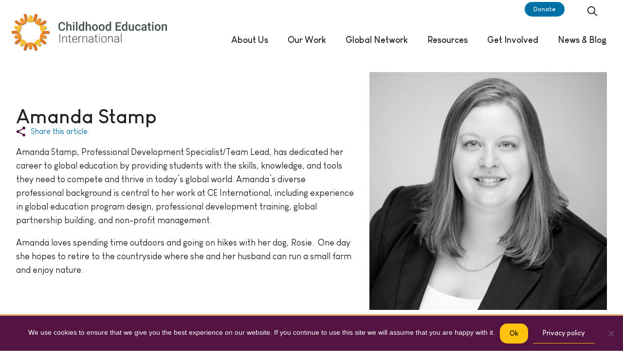

--- FILE ---
content_type: text/html; charset=UTF-8
request_url: https://ceinternational1892.org/people/amanda-stamp/
body_size: 12231
content:


  <html class="no-js"  lang="en-US">

	<head>
	<!DOCTYPE html>
	<!--[if lt IE 7]>      <html lang="en-US" class="ie6 lt-ie9 lt-ie8 lt-ie7 no-js"> <![endif]-->
	<!--[if IE 7]>         <html lang="en-US" class="ie7 lt-ie9 lt-ie8 no-js"> <![endif]-->
	<!--[if IE 8]>         <html lang="en-US" class="ie8 lt-ie9 no-js"> <![endif]-->
	<!--[if IE 9]>         <html lang="en-US" class="ie9 no-js"> <![endif]-->
	<!--[if gt IE 9]><!--> <html {{ site.language_attributes }} class="no-js"> <!--<![endif]-->
	<head>
<!-- 	<meta charset="{{ site.charset }}" /> -->
	<meta name="msapplication-TileColor" content="#ffffff">
	<meta name="theme-color" content="#ffffff">
	<meta name="HandheldFriendly" content="true">
	<meta name="MobileOptimized" content="width">
	<meta name="viewport" content="initial-scale=1, viewport-fit=cover">
	<meta http-equiv="cleartype" content="on">
	<meta http-equiv="X-UA-Compatible" content="IE=edge">

		<meta name='robots' content='index, follow, max-image-preview:large, max-snippet:-1, max-video-preview:-1' />
	<style>img:is([sizes="auto" i], [sizes^="auto," i]) { contain-intrinsic-size: 3000px 1500px }</style>
	
<!-- Google Tag Manager for WordPress by gtm4wp.com -->
<script data-cfasync="false" data-pagespeed-no-defer>
	var gtm4wp_datalayer_name = "dataLayer";
	var dataLayer = dataLayer || [];
</script>
<!-- End Google Tag Manager for WordPress by gtm4wp.com -->
	<!-- This site is optimized with the Yoast SEO plugin v26.4 - https://yoast.com/wordpress/plugins/seo/ -->
	<title>Amanda Stamp - Childhood Education International</title>
	<link rel="canonical" href="https://ceinternational1892.org/people/amanda-stamp/" />
	<meta property="og:locale" content="en_US" />
	<meta property="og:type" content="article" />
	<meta property="og:title" content="Amanda Stamp - Childhood Education International" />
	<meta property="og:description" content="Amanda Stamp, Professional Development Specialist/Team Lead, has dedicated her career to global education by providing students with the skills, knowledge, and tools they need to compete and thrive in today’s global world. Amanda’s diverse professional background is central to her work at CE International, including experience in global education program design, professional development training, global... Read more &raquo;" />
	<meta property="og:url" content="https://ceinternational1892.org/people/amanda-stamp/" />
	<meta property="og:site_name" content="Childhood Education International" />
	<meta property="article:modified_time" content="2020-08-06T16:03:59+00:00" />
	<meta property="og:image" content="https://ceinternational1892.org/wp-content/uploads/2019/10/Amanda-ACEI-201706200C7A4444-3-2.jpg" />
	<meta property="og:image:width" content="800" />
	<meta property="og:image:height" content="800" />
	<meta property="og:image:type" content="image/jpeg" />
	<meta name="twitter:card" content="summary_large_image" />
	<script type="application/ld+json" class="yoast-schema-graph">{"@context":"https://schema.org","@graph":[{"@type":"WebPage","@id":"https://ceinternational1892.org/people/amanda-stamp/","url":"https://ceinternational1892.org/people/amanda-stamp/","name":"Amanda Stamp - Childhood Education International","isPartOf":{"@id":"https://ceinternational1892.org/#website"},"primaryImageOfPage":{"@id":"https://ceinternational1892.org/people/amanda-stamp/#primaryimage"},"image":{"@id":"https://ceinternational1892.org/people/amanda-stamp/#primaryimage"},"thumbnailUrl":"https://ceinternational1892.org/wp-content/uploads/2019/10/Amanda-ACEI-201706200C7A4444-3-2.jpg","datePublished":"2020-04-19T15:45:09+00:00","dateModified":"2020-08-06T16:03:59+00:00","breadcrumb":{"@id":"https://ceinternational1892.org/people/amanda-stamp/#breadcrumb"},"inLanguage":"en-US","potentialAction":[{"@type":"ReadAction","target":["https://ceinternational1892.org/people/amanda-stamp/"]}]},{"@type":"ImageObject","inLanguage":"en-US","@id":"https://ceinternational1892.org/people/amanda-stamp/#primaryimage","url":"https://ceinternational1892.org/wp-content/uploads/2019/10/Amanda-ACEI-201706200C7A4444-3-2.jpg","contentUrl":"https://ceinternational1892.org/wp-content/uploads/2019/10/Amanda-ACEI-201706200C7A4444-3-2.jpg","width":800,"height":800,"caption":"Black and White Headshot of Amanda"},{"@type":"BreadcrumbList","@id":"https://ceinternational1892.org/people/amanda-stamp/#breadcrumb","itemListElement":[{"@type":"ListItem","position":1,"name":"Home","item":"https://ceinternational1892.org/"},{"@type":"ListItem","position":2,"name":"Amanda Stamp"}]},{"@type":"WebSite","@id":"https://ceinternational1892.org/#website","url":"https://ceinternational1892.org/","name":"Childhood Education International","description":"","potentialAction":[{"@type":"SearchAction","target":{"@type":"EntryPoint","urlTemplate":"https://ceinternational1892.org/?s={search_term_string}"},"query-input":{"@type":"PropertyValueSpecification","valueRequired":true,"valueName":"search_term_string"}}],"inLanguage":"en-US"}]}</script>
	<!-- / Yoast SEO plugin. -->


<link rel='dns-prefetch' href='//static.addtoany.com' />
<link rel='dns-prefetch' href='//translate.google.com' />
<link rel="alternate" type="application/rss+xml" title="Childhood Education International &raquo; Feed" href="https://ceinternational1892.org/feed/" />
<link rel="alternate" type="application/rss+xml" title="Childhood Education International &raquo; Comments Feed" href="https://ceinternational1892.org/comments/feed/" />
<script type="text/javascript">
/* <![CDATA[ */
window._wpemojiSettings = {"baseUrl":"https:\/\/s.w.org\/images\/core\/emoji\/16.0.1\/72x72\/","ext":".png","svgUrl":"https:\/\/s.w.org\/images\/core\/emoji\/16.0.1\/svg\/","svgExt":".svg","source":{"concatemoji":"https:\/\/ceinternational1892.org\/wp-includes\/js\/wp-emoji-release.min.js?ver=6.8.3"}};
/*! This file is auto-generated */
!function(s,n){var o,i,e;function c(e){try{var t={supportTests:e,timestamp:(new Date).valueOf()};sessionStorage.setItem(o,JSON.stringify(t))}catch(e){}}function p(e,t,n){e.clearRect(0,0,e.canvas.width,e.canvas.height),e.fillText(t,0,0);var t=new Uint32Array(e.getImageData(0,0,e.canvas.width,e.canvas.height).data),a=(e.clearRect(0,0,e.canvas.width,e.canvas.height),e.fillText(n,0,0),new Uint32Array(e.getImageData(0,0,e.canvas.width,e.canvas.height).data));return t.every(function(e,t){return e===a[t]})}function u(e,t){e.clearRect(0,0,e.canvas.width,e.canvas.height),e.fillText(t,0,0);for(var n=e.getImageData(16,16,1,1),a=0;a<n.data.length;a++)if(0!==n.data[a])return!1;return!0}function f(e,t,n,a){switch(t){case"flag":return n(e,"\ud83c\udff3\ufe0f\u200d\u26a7\ufe0f","\ud83c\udff3\ufe0f\u200b\u26a7\ufe0f")?!1:!n(e,"\ud83c\udde8\ud83c\uddf6","\ud83c\udde8\u200b\ud83c\uddf6")&&!n(e,"\ud83c\udff4\udb40\udc67\udb40\udc62\udb40\udc65\udb40\udc6e\udb40\udc67\udb40\udc7f","\ud83c\udff4\u200b\udb40\udc67\u200b\udb40\udc62\u200b\udb40\udc65\u200b\udb40\udc6e\u200b\udb40\udc67\u200b\udb40\udc7f");case"emoji":return!a(e,"\ud83e\udedf")}return!1}function g(e,t,n,a){var r="undefined"!=typeof WorkerGlobalScope&&self instanceof WorkerGlobalScope?new OffscreenCanvas(300,150):s.createElement("canvas"),o=r.getContext("2d",{willReadFrequently:!0}),i=(o.textBaseline="top",o.font="600 32px Arial",{});return e.forEach(function(e){i[e]=t(o,e,n,a)}),i}function t(e){var t=s.createElement("script");t.src=e,t.defer=!0,s.head.appendChild(t)}"undefined"!=typeof Promise&&(o="wpEmojiSettingsSupports",i=["flag","emoji"],n.supports={everything:!0,everythingExceptFlag:!0},e=new Promise(function(e){s.addEventListener("DOMContentLoaded",e,{once:!0})}),new Promise(function(t){var n=function(){try{var e=JSON.parse(sessionStorage.getItem(o));if("object"==typeof e&&"number"==typeof e.timestamp&&(new Date).valueOf()<e.timestamp+604800&&"object"==typeof e.supportTests)return e.supportTests}catch(e){}return null}();if(!n){if("undefined"!=typeof Worker&&"undefined"!=typeof OffscreenCanvas&&"undefined"!=typeof URL&&URL.createObjectURL&&"undefined"!=typeof Blob)try{var e="postMessage("+g.toString()+"("+[JSON.stringify(i),f.toString(),p.toString(),u.toString()].join(",")+"));",a=new Blob([e],{type:"text/javascript"}),r=new Worker(URL.createObjectURL(a),{name:"wpTestEmojiSupports"});return void(r.onmessage=function(e){c(n=e.data),r.terminate(),t(n)})}catch(e){}c(n=g(i,f,p,u))}t(n)}).then(function(e){for(var t in e)n.supports[t]=e[t],n.supports.everything=n.supports.everything&&n.supports[t],"flag"!==t&&(n.supports.everythingExceptFlag=n.supports.everythingExceptFlag&&n.supports[t]);n.supports.everythingExceptFlag=n.supports.everythingExceptFlag&&!n.supports.flag,n.DOMReady=!1,n.readyCallback=function(){n.DOMReady=!0}}).then(function(){return e}).then(function(){var e;n.supports.everything||(n.readyCallback(),(e=n.source||{}).concatemoji?t(e.concatemoji):e.wpemoji&&e.twemoji&&(t(e.twemoji),t(e.wpemoji)))}))}((window,document),window._wpemojiSettings);
/* ]]> */
</script>
<style id='wp-emoji-styles-inline-css' type='text/css'>

	img.wp-smiley, img.emoji {
		display: inline !important;
		border: none !important;
		box-shadow: none !important;
		height: 1em !important;
		width: 1em !important;
		margin: 0 0.07em !important;
		vertical-align: -0.1em !important;
		background: none !important;
		padding: 0 !important;
	}
</style>
<style id='classic-theme-styles-inline-css' type='text/css'>
/*! This file is auto-generated */
.wp-block-button__link{color:#fff;background-color:#32373c;border-radius:9999px;box-shadow:none;text-decoration:none;padding:calc(.667em + 2px) calc(1.333em + 2px);font-size:1.125em}.wp-block-file__button{background:#32373c;color:#fff;text-decoration:none}
</style>
<link rel='stylesheet' id='wp-components-css' href='https://ceinternational1892.org/wp-includes/css/dist/components/style.min.css?ver=6.8.3' type='text/css' media='all' />
<link rel='stylesheet' id='wp-preferences-css' href='https://ceinternational1892.org/wp-includes/css/dist/preferences/style.min.css?ver=6.8.3' type='text/css' media='all' />
<link rel='stylesheet' id='wp-block-editor-css' href='https://ceinternational1892.org/wp-includes/css/dist/block-editor/style.min.css?ver=6.8.3' type='text/css' media='all' />
<link rel='stylesheet' id='popup-maker-block-library-style-css' href='https://ceinternational1892.org/wp-content/plugins/popup-maker/dist/packages/block-library-style.css?ver=dbea705cfafe089d65f1' type='text/css' media='all' />
<link rel='stylesheet' id='cookie-notice-front-css' href='https://ceinternational1892.org/wp-content/plugins/cookie-notice/css/front.min.css?ver=2.5.9' type='text/css' media='all' />
<link rel='stylesheet' id='kindful-login-css' href='https://ceinternational1892.org/wp-content/plugins/kindful-login/public/css/kindful-login-public.css?ver=2.0.0' type='text/css' media='all' />
<link rel='stylesheet' id='addtoany-css' href='https://ceinternational1892.org/wp-content/plugins/add-to-any/addtoany.min.css?ver=1.16' type='text/css' media='all' />
<link rel='stylesheet' id='lgc-unsemantic-grid-responsive-tablet-css' href='https://ceinternational1892.org/wp-content/plugins/lightweight-grid-columns/css/unsemantic-grid-responsive-tablet.css?ver=1.0' type='text/css' media='all' />
<link rel='stylesheet' id='site-css-css' href='https://ceinternational1892.org/wp-content/themes/cei-notimber/assets/styles/style.css?ver=1.0.21' type='text/css' media='all' />
<script type="text/javascript" id="addtoany-core-js-before">
/* <![CDATA[ */
window.a2a_config=window.a2a_config||{};a2a_config.callbacks=[];a2a_config.overlays=[];a2a_config.templates={};
a2a_config.icon_color="#531343";
/* ]]> */
</script>
<script type="text/javascript" defer src="https://static.addtoany.com/menu/page.js" id="addtoany-core-js"></script>
<script type="text/javascript" src="https://ceinternational1892.org/wp-includes/js/jquery/jquery.min.js?ver=3.7.1" id="jquery-core-js"></script>



<script type="text/javascript" id="wpgmza_data-js-extra">
/* <![CDATA[ */
var wpgmza_google_api_status = {"message":"Enqueued","code":"ENQUEUED"};
/* ]]> */
</script>

<script type="text/javascript" src="//translate.google.com/translate_a/element.js?cb=googleTranslateElementInit&amp;ver=6.8.3" id="googletranslate-js"></script>
<link rel="https://api.w.org/" href="https://ceinternational1892.org/wp-json/" /><link rel="alternate" title="JSON" type="application/json" href="https://ceinternational1892.org/wp-json/wp/v2/people/2340" /><link rel='shortlink' href='https://ceinternational1892.org/?p=2340' />
<link rel="alternate" title="oEmbed (JSON)" type="application/json+oembed" href="https://ceinternational1892.org/wp-json/oembed/1.0/embed?url=https%3A%2F%2Fceinternational1892.org%2Fpeople%2Famanda-stamp%2F" />
<link rel="alternate" title="oEmbed (XML)" type="text/xml+oembed" href="https://ceinternational1892.org/wp-json/oembed/1.0/embed?url=https%3A%2F%2Fceinternational1892.org%2Fpeople%2Famanda-stamp%2F&#038;format=xml" />
<script type="text/javascript" src="https://www.bugherd.com/sidebarv2.js?apikey=cagmx2guuqtaeuxnz6ouka" async="true"></script><!-- HFCM by 99 Robots - Snippet # 1: Lucky Orange -->
<script type='text/javascript'>
window.__lo_site_id = 175438;
(function() {
  var wa = document.createElement('script'); wa.type = 'text/javascript'; wa.async = true;
  wa.src = 'https://d10lpsik1i8c69.cloudfront.net/w.js';
  var s = document.getElementsByTagName('script')[0]; s.parentNode.insertBefore(wa, s);
})();
</script>
<!-- /end HFCM by 99 Robots -->
		<!--[if lt IE 9]>
			<link rel="stylesheet" href="https://ceinternational1892.org/wp-content/plugins/lightweight-grid-columns/css/ie.min.css" />
		<![endif]-->
	
<!-- Google Tag Manager for WordPress by gtm4wp.com -->
<!-- GTM Container placement set to footer -->
<script data-cfasync="false" data-pagespeed-no-defer>
	var dataLayer_content = {"pagePostType":"people","pagePostType2":"single-people","pagePostAuthor":"abauer"};
	dataLayer.push( dataLayer_content );
</script>
<script data-cfasync="false" data-pagespeed-no-defer>
(function(w,d,s,l,i){w[l]=w[l]||[];w[l].push({'gtm.start':
new Date().getTime(),event:'gtm.js'});var f=d.getElementsByTagName(s)[0],
j=d.createElement(s),dl=l!='dataLayer'?'&l='+l:'';j.async=true;j.src=
'//www.googletagmanager.com/gtm.js?id='+i+dl;f.parentNode.insertBefore(j,f);
})(window,document,'script','dataLayer','GTM-WCW9QJL');
</script>
<script data-cfasync="false" data-pagespeed-no-defer>
(function(w,d,s,l,i){w[l]=w[l]||[];w[l].push({'gtm.start':
new Date().getTime(),event:'gtm.js'});var f=d.getElementsByTagName(s)[0],
j=d.createElement(s),dl=l!='dataLayer'?'&l='+l:'';j.async=true;j.src=
'//www.googletagmanager.com/gtm.js?id='+i+dl;f.parentNode.insertBefore(j,f);
})(window,document,'script','dataLayer','GTM-TBRVRVC');
</script>
<!-- End Google Tag Manager for WordPress by gtm4wp.com --><link rel="icon" href="https://ceinternational1892.org/wp-content/uploads/2024/01/cropped-Untitled-design-41-32x32.png" sizes="32x32" />
<link rel="icon" href="https://ceinternational1892.org/wp-content/uploads/2024/01/cropped-Untitled-design-41-192x192.png" sizes="192x192" />
<link rel="apple-touch-icon" href="https://ceinternational1892.org/wp-content/uploads/2024/01/cropped-Untitled-design-41-180x180.png" />
<meta name="msapplication-TileImage" content="https://ceinternational1892.org/wp-content/uploads/2024/01/cropped-Untitled-design-41-270x270.png" />

	</head>
			
	<body class="wp-singular people-template-default single single-people postid-2340 wp-theme-cei-notimber row cookies-not-set">

		<div class="off-canvas-wrapper">
   
			<div class="off-canvas-content" data-off-canvas-content>
				
				<header class="header l-header" role="group">
			
					<div class="l-header__search">
						<div class="header-search-form__wrapper grid-container">
						
							<form class="header-search-form" method="get" action="/" role="search">
								<label for="s" class="element-hidden show-for-sr">Search</label>
								<input type="search" name="s" class="header-search-form__input" placeholder="Search" />
								<button class="header-search-form__button" type="submit" role="button">Search</button>
							</form>
						
							<a href="#" class="header-search-form__close">Close</a>
							
						</div>
					</div>	
					
					<div class="mobile-header show-mobile">
						
						<div class="l-constrain">
						
<!-- 							<div id="google_translate_element" class="google_translate_element mobile"></div> -->
							
							<div class="bar-wrap">
							
								<ul class="menu left cell shrink">
				
									<li class="logo"><a href="https://ceinternational1892.org">
										<span class="show-for-sr">Childhood Education International</span>
				
										<noscript><img src="https://ceinternational1892.org/wp-content/themes/cei-notimber/assets/images/cei-logo.svg"
                         alt="Logo for Childhood Education International" /></noscript><img class="lazyload" src='data:image/svg+xml,%3Csvg%20xmlns=%22http://www.w3.org/2000/svg%22%20viewBox=%220%200%20210%20140%22%3E%3C/svg%3E' data-src="https://ceinternational1892.org/wp-content/themes/cei-notimber/assets/images/cei-logo.svg"
                         alt="Logo for Childhood Education International" />
										</a>
									</li>
				
								</ul>
							
								<div class="mobile-nav top-bar-right float-right cell">
									<ul class="menu">
										<!-- <li><button class="menu-icon" type="button" data-toggle="off-canvas"></button></li> -->
										<li><a id="mobile-nav-toggle" data-toggle="off-canvas" role="button"></a></li>
									</ul>
								</div>
							
							</div>
							
						</div>
						
					</div>
				
				
<div class="off-canvas position-top show-mobile" id="off-canvas" data-off-canvas>

	<div class="grid-container">
				
		<div class="grid-x grid-padding-x">
			<ul id="main-nav-mobile" class="medium-horizontal menu" data-responsive-menu="accordion navbreak-dropdown" data-parent-link="true" data-hover-delay="0" data-closing-time="0"><li id="menu-item-589" class="menu-item menu-item-type-post_type menu-item-object-page menu-item-has-children menu-item-589"><a href="https://ceinternational1892.org/about-us/">About Us</a>
<ul class="menu">
	<li id="menu-item-7340" class="menu-item menu-item-type-post_type menu-item-object-page menu-item-7340"><a href="https://ceinternational1892.org/mission-vision/">Mission &#038; Vision</a></li>
	<li id="menu-item-7341" class="menu-item menu-item-type-post_type menu-item-object-page menu-item-7341"><a href="https://ceinternational1892.org/our-approach/">Our Approach</a></li>
	<li id="menu-item-2923" class="menu-item menu-item-type-post_type menu-item-object-page menu-item-2923"><a href="https://ceinternational1892.org/timeline/">Our History</a></li>
	<li id="menu-item-542" class="menu-item menu-item-type-post_type menu-item-object-page menu-item-542"><a href="https://ceinternational1892.org/about-us/our-leadership-team/">Our Team</a></li>
	<li id="menu-item-8587" class="menu-item menu-item-type-post_type menu-item-object-page menu-item-8587"><a href="https://ceinternational1892.org/reach-impact/">Our Reach &#038; Impact</a></li>
</ul>
</li>
<li id="menu-item-27" class="menu-item menu-item-type-post_type menu-item-object-page menu-item-has-children menu-item-27"><a href="https://ceinternational1892.org/what-we-do/">Our Work</a>
<ul class="menu">
	<li id="menu-item-4975" class="menu-item menu-item-type-post_type menu-item-object-page menu-item-4975"><a href="https://ceinternational1892.org/cpl/">Center for Professional Learning</a></li>
	<li id="menu-item-6799" class="menu-item menu-item-type-post_type menu-item-object-page menu-item-6799"><a href="https://ceinternational1892.org/businesschampions/">Center for Business Champions</a></li>
	<li id="menu-item-7367" class="menu-item menu-item-type-post_type menu-item-object-page menu-item-7367"><a href="https://ceinternational1892.org/education-diplomacy/">Education Diplomacy</a></li>
	<li id="menu-item-7324" class="menu-item menu-item-type-post_type menu-item-object-page menu-item-7324"><a href="https://ceinternational1892.org/tacs/">Technical Assistance &#038; Consulting Services</a></li>
	<li id="menu-item-7945" class="menu-item menu-item-type-post_type menu-item-object-page menu-item-7945"><a href="https://ceinternational1892.org/projects/">Highlighted Projects</a></li>
</ul>
</li>
<li id="menu-item-2682" class="menu-item menu-item-type-post_type menu-item-object-page menu-item-has-children menu-item-2682"><a href="https://ceinternational1892.org/our-global-network/">Global Network</a>
<ul class="menu">
	<li id="menu-item-2684" class="menu-item menu-item-type-post_type menu-item-object-page menu-item-2684"><a href="https://ceinternational1892.org/countryleads/">Country Leads &#038; Regional Advisors</a></li>
	<li id="menu-item-6650" class="menu-item menu-item-type-post_type menu-item-object-page menu-item-6650"><a href="https://ceinternational1892.org/ecdtf/">Early Childhood Development Task Force (ECDtf)</a></li>
	<li id="menu-item-4028" class="menu-item menu-item-type-post_type menu-item-object-page menu-item-4028"><a href="https://ceinternational1892.org/affiliations/">Partnerships &#038; Affiliations</a></li>
	<li id="menu-item-2683" class="menu-item menu-item-type-post_type menu-item-object-page menu-item-2683"><a href="https://ceinternational1892.org/united-nations/">UN Representation</a></li>
</ul>
</li>
<li id="menu-item-7342" class="menu-item menu-item-type-post_type menu-item-object-page menu-item-has-children menu-item-7342"><a href="https://ceinternational1892.org/resources/">Resources</a>
<ul class="menu">
	<li id="menu-item-3125" class="menu-item menu-item-type-post_type menu-item-object-page menu-item-3125"><a href="https://ceinternational1892.org/courses/">Courses</a></li>
	<li id="menu-item-5118" class="menu-item menu-item-type-post_type menu-item-object-page menu-item-5118"><a href="https://ceinternational1892.org/cpl/micro-credentials/">Micro-Credentials</a></li>
	<li id="menu-item-5492" class="menu-item menu-item-type-post_type menu-item-object-page menu-item-5492"><a href="https://ceinternational1892.org/oers/">Open Educational Resource Library</a></li>
	<li id="menu-item-2818" class="menu-item menu-item-type-post_type menu-item-object-page menu-item-2818"><a href="https://ceinternational1892.org/gsf/">GSF Assessment Tool</a></li>
	<li id="menu-item-7343" class="menu-item menu-item-type-post_type menu-item-object-page menu-item-7343"><a href="https://ceinternational1892.org/publications/">Publications</a></li>
	<li id="menu-item-7679" class="menu-item menu-item-type-post_type menu-item-object-page menu-item-7679"><a href="https://ceinternational1892.org/webinars/">Webinar Library</a></li>
</ul>
</li>
<li id="menu-item-7344" class="menu-item menu-item-type-post_type menu-item-object-page menu-item-has-children menu-item-7344"><a href="https://ceinternational1892.org/get-involved/">Get Involved</a>
<ul class="menu">
	<li id="menu-item-7345" class="menu-item menu-item-type-post_type menu-item-object-page menu-item-7345"><a href="https://ceinternational1892.org/engage/">Engage with Us</a></li>
	<li id="menu-item-7346" class="menu-item menu-item-type-post_type menu-item-object-page menu-item-7346"><a href="https://ceinternational1892.org/donate/">Donate</a></li>
	<li id="menu-item-7349" class="menu-item menu-item-type-custom menu-item-object-custom menu-item-7349"><a href="https://ceinternational1892.us9.list-manage.com/subscribe?u=e0701429c88113c3e86539b9d&#038;id=34ae9e637d">Join Our Mailing List</a></li>
	<li id="menu-item-7347" class="menu-item menu-item-type-post_type menu-item-object-page menu-item-7347"><a href="https://ceinternational1892.org/partner-with-us/">Partner with Us</a></li>
	<li id="menu-item-7348" class="menu-item menu-item-type-post_type menu-item-object-page menu-item-7348"><a href="https://ceinternational1892.org/publications/">Subscribe to Publications</a></li>
</ul>
</li>
<li id="menu-item-26" class="menu-item menu-item-type-post_type menu-item-object-page menu-item-26"><a href="https://ceinternational1892.org/news/">News &#038; Blog</a></li>
</ul>				
		</div>
		
	</div>
	
	<div class="cell shrink">
		
		<ul class="nav-utility__menu menu grid-x grid-padding-x">
		
			<li class="nav-utility__item cell shrink">
				<a class="nav-utility__link button menu-item menu-item-type-custom menu-item-object-custom menu-item-260" href="https://acei.kindful.com/?campaign=273819" target="_blank">Donate</a>
		
			</li>
		
			<li class="nav-utility__item cell shrink show-for-medium">
				<a class="nav-utility__link button nmr-logged-in menu-item menu-item-type-custom menu-item-object-custom menu-item-2032" href="https://acei.org/wp-login.php?action=logout&amp;redirect_to=https%3a%2F%2Facei.org&amp;_wpnonce=33a1f7ebf8">Log Out</a>
			</li>
			
			<li class="nav-utility__item cell shrink">
				<button class="mobile-menu__search-open l-header__search-open">Search</button>
			</li>
		
		</ul>
		
	</div>
 

</div>
					
					
						
					 <!-- This navs will be applied to the topbar, above all content
						  To see additional nav styles, visit the /parts directory -->
					 
<div id="top-bar-menu" class="show-desktop">

  <div class="l-header__top top-bar">

    <div class="grid-container">

      <div class="grid-x grid-padding-x align-justify">

        <ul class="menu left cell shrink">

          <li class="logo"><a href="https://ceinternational1892.org">
              <span class="show-for-sr">Childhood Education International</span>
              <noscript><img src="https://ceinternational1892.org/wp-content/themes/cei-notimber/assets/images/cei-logo.svg"
                   alt="Logo for Childhood Education International" /></noscript><img class="lazyload" src='data:image/svg+xml,%3Csvg%20xmlns=%22http://www.w3.org/2000/svg%22%20viewBox=%220%200%20210%20140%22%3E%3C/svg%3E' data-src="https://ceinternational1892.org/wp-content/themes/cei-notimber/assets/images/cei-logo.svg"
                   alt="Logo for Childhood Education International" />

            </a>
          </li>

        </ul>

        <div class="right cell auto gtranslate-container">

          <div class="top-part grid-x grid-padding-x align-right">

                        
                <div class="top-links">
            
                    <ul class="nav-utility__menu menu grid-x grid-padding-x">
            
                        <li>
                                  <a class="button" href="https://ceinternational1892.org/donate/" target="">Donate</a>
                                </li>                    </ul>
            
            
                </div>
            
            <div class="background-side">

                <div id="google_translate_element" class="google_translate_element cell shrink"></div>
                <div class="top-search">
                  <button class="l-header__search-open">Search</button>
                </div>
            </div>
            
          </div>
          <div class="bottom-part grid-x grid-padding-x align-right">
              <div class="menu cell shrink">
                  <ul id="main-nav" class="medium-horizontal menu" data-responsive-menu="accordion navbreak-dropdown" data-parent-link="true" data-hover-delay="0" data-closing-time="0"><li class="menu-item menu-item-type-post_type menu-item-object-page menu-item-has-children menu-item-589"><a href="https://ceinternational1892.org/about-us/">About Us</a>
<ul class="menu">
	<li class="menu-item menu-item-type-post_type menu-item-object-page menu-item-7340"><a href="https://ceinternational1892.org/mission-vision/">Mission &#038; Vision</a></li>
	<li class="menu-item menu-item-type-post_type menu-item-object-page menu-item-7341"><a href="https://ceinternational1892.org/our-approach/">Our Approach</a></li>
	<li class="menu-item menu-item-type-post_type menu-item-object-page menu-item-2923"><a href="https://ceinternational1892.org/timeline/">Our History</a></li>
	<li class="menu-item menu-item-type-post_type menu-item-object-page menu-item-542"><a href="https://ceinternational1892.org/about-us/our-leadership-team/">Our Team</a></li>
	<li class="menu-item menu-item-type-post_type menu-item-object-page menu-item-8587"><a href="https://ceinternational1892.org/reach-impact/">Our Reach &#038; Impact</a></li>
</ul>
</li>
<li class="menu-item menu-item-type-post_type menu-item-object-page menu-item-has-children menu-item-27"><a href="https://ceinternational1892.org/what-we-do/">Our Work</a>
<ul class="menu">
	<li class="menu-item menu-item-type-post_type menu-item-object-page menu-item-4975"><a href="https://ceinternational1892.org/cpl/">Center for Professional Learning</a></li>
	<li class="menu-item menu-item-type-post_type menu-item-object-page menu-item-6799"><a href="https://ceinternational1892.org/businesschampions/">Center for Business Champions</a></li>
	<li class="menu-item menu-item-type-post_type menu-item-object-page menu-item-7367"><a href="https://ceinternational1892.org/education-diplomacy/">Education Diplomacy</a></li>
	<li class="menu-item menu-item-type-post_type menu-item-object-page menu-item-7324"><a href="https://ceinternational1892.org/tacs/">Technical Assistance &#038; Consulting Services</a></li>
	<li class="menu-item menu-item-type-post_type menu-item-object-page menu-item-7945"><a href="https://ceinternational1892.org/projects/">Highlighted Projects</a></li>
</ul>
</li>
<li class="menu-item menu-item-type-post_type menu-item-object-page menu-item-has-children menu-item-2682"><a href="https://ceinternational1892.org/our-global-network/">Global Network</a>
<ul class="menu">
	<li class="menu-item menu-item-type-post_type menu-item-object-page menu-item-2684"><a href="https://ceinternational1892.org/countryleads/">Country Leads &#038; Regional Advisors</a></li>
	<li class="menu-item menu-item-type-post_type menu-item-object-page menu-item-6650"><a href="https://ceinternational1892.org/ecdtf/">Early Childhood Development Task Force (ECDtf)</a></li>
	<li class="menu-item menu-item-type-post_type menu-item-object-page menu-item-4028"><a href="https://ceinternational1892.org/affiliations/">Partnerships &#038; Affiliations</a></li>
	<li class="menu-item menu-item-type-post_type menu-item-object-page menu-item-2683"><a href="https://ceinternational1892.org/united-nations/">UN Representation</a></li>
</ul>
</li>
<li class="menu-item menu-item-type-post_type menu-item-object-page menu-item-has-children menu-item-7342"><a href="https://ceinternational1892.org/resources/">Resources</a>
<ul class="menu">
	<li class="menu-item menu-item-type-post_type menu-item-object-page menu-item-3125"><a href="https://ceinternational1892.org/courses/">Courses</a></li>
	<li class="menu-item menu-item-type-post_type menu-item-object-page menu-item-5118"><a href="https://ceinternational1892.org/cpl/micro-credentials/">Micro-Credentials</a></li>
	<li class="menu-item menu-item-type-post_type menu-item-object-page menu-item-5492"><a href="https://ceinternational1892.org/oers/">Open Educational Resource Library</a></li>
	<li class="menu-item menu-item-type-post_type menu-item-object-page menu-item-2818"><a href="https://ceinternational1892.org/gsf/">GSF Assessment Tool</a></li>
	<li class="menu-item menu-item-type-post_type menu-item-object-page menu-item-7343"><a href="https://ceinternational1892.org/publications/">Publications</a></li>
	<li class="menu-item menu-item-type-post_type menu-item-object-page menu-item-7679"><a href="https://ceinternational1892.org/webinars/">Webinar Library</a></li>
</ul>
</li>
<li class="menu-item menu-item-type-post_type menu-item-object-page menu-item-has-children menu-item-7344"><a href="https://ceinternational1892.org/get-involved/">Get Involved</a>
<ul class="menu">
	<li class="menu-item menu-item-type-post_type menu-item-object-page menu-item-7345"><a href="https://ceinternational1892.org/engage/">Engage with Us</a></li>
	<li class="menu-item menu-item-type-post_type menu-item-object-page menu-item-7346"><a href="https://ceinternational1892.org/donate/">Donate</a></li>
	<li class="menu-item menu-item-type-custom menu-item-object-custom menu-item-7349"><a href="https://ceinternational1892.us9.list-manage.com/subscribe?u=e0701429c88113c3e86539b9d&#038;id=34ae9e637d">Join Our Mailing List</a></li>
	<li class="menu-item menu-item-type-post_type menu-item-object-page menu-item-7347"><a href="https://ceinternational1892.org/partner-with-us/">Partner with Us</a></li>
	<li class="menu-item menu-item-type-post_type menu-item-object-page menu-item-7348"><a href="https://ceinternational1892.org/publications/">Subscribe to Publications</a></li>
</ul>
</li>
<li class="menu-item menu-item-type-post_type menu-item-object-page menu-item-26"><a href="https://ceinternational1892.org/news/">News &#038; Blog</a></li>
</ul>              </div>
          </div>

        </div>

      </div>

    </div>

  </div>

    <div class="l-header__search">
      <div class="header-search-form__wrapper grid-container">

        <form class="header-search-form" method="get" action="/" role="search">
          <label for="s" class="element-hidden show-for-sr">Search</label>
          <input class="header-search-form__input" type="search" name="s" placeholder="Search">
          <button class="header-search-form__button" type="submit" role="button">Search</button>
        </form>

        <a href="#" class="header-search-form__close">Close</a>

      </div>
    </div>

  </div>	 	
				</header> <!-- end .header -->
				
				
				
				
							
<main id="main" class="main" role="main" tabindex="-1">
  <div class="l-content">
  <div class="l-constrain">
		    		
		    	
<article id="post-2340" class="article post-2340 people type-people status-publish has-post-thumbnail hentry" role="article" itemscope itemtype="http://schema.org/BlogPosting">

  <header class="grid-container">
    <div class="grid-x grid-padding-x medium-flex-dir-row-reverse">
      
      <figure class="cell small-12 medium-4 large-5">
          <img width="800" height="800" src="https://ceinternational1892.org/wp-content/uploads/2019/10/Amanda-ACEI-201706200C7A4444-3-2.jpg" class="article__hero-image wp-post-image" alt="Black and White Headshot of Amanda" decoding="async" fetchpriority="high" srcset="https://ceinternational1892.org/wp-content/uploads/2019/10/Amanda-ACEI-201706200C7A4444-3-2.jpg 800w, https://ceinternational1892.org/wp-content/uploads/2019/10/Amanda-ACEI-201706200C7A4444-3-2-300x300.jpg 300w, https://ceinternational1892.org/wp-content/uploads/2019/10/Amanda-ACEI-201706200C7A4444-3-2-150x150.jpg 150w, https://ceinternational1892.org/wp-content/uploads/2019/10/Amanda-ACEI-201706200C7A4444-3-2-768x768.jpg 768w, https://ceinternational1892.org/wp-content/uploads/2019/10/Amanda-ACEI-201706200C7A4444-3-2-125x125.jpg 125w, https://ceinternational1892.org/wp-content/uploads/2019/10/Amanda-ACEI-201706200C7A4444-3-2-88x88.jpg 88w, https://ceinternational1892.org/wp-content/uploads/2019/10/Amanda-ACEI-201706200C7A4444-3-2-80x80.jpg 80w, https://ceinternational1892.org/wp-content/uploads/2019/10/Amanda-ACEI-201706200C7A4444-3-2-320x320.jpg 320w" sizes="(max-width: 800px) 100vw, 800px" />      
      </figure>
      
      <div class="article__header-content cell small-12 medium-8 large-7 grid-x align-middle">
        
        <div>
          <div class="article__header-title">
            <h1 class="page-title">Amanda Stamp</h1>
          </div>
          <div class="bio-contain">
              <div class="bio-wrap">
                <div class="addtoany_share_save_container addtoany_content addtoany_content_top"><div class="a2a_kit a2a_kit_size_16 addtoany_list" data-a2a-url="https://ceinternational1892.org/people/amanda-stamp/" data-a2a-title="Amanda Stamp"><a class="a2a_dd addtoany_no_icon addtoany_share_save addtoany_share" href="https://www.addtoany.com/share">Share this article</a></div></div><p>Amanda Stamp, Professional Development Specialist/Team Lead, has dedicated her career to global education by providing students with the skills, knowledge, and tools they need to compete and thrive in today’s global world. Amanda’s diverse professional background is central to her work at CE International, including experience in global education program design, professional development training, global partnership building, and non-profit management.</p>
<p>Amanda loves spending time outdoors and going on hikes with her dog, Rosie.  One day she hopes to retire to the countryside where she and her husband can run a small farm and enjoy nature.</p>
              </div>
                        </div>
        </div>
        
      </div>

    </div>

  </header>
  
</article>
		    	
		    
  </div>
  </div>
</main>



<footer class="l-footer" role="contentinfo">
  <div class="l-constrain grid-container">
    <div class="footer__container">
      <div class="footer-top">

        <div class="footer-top__column-first">
          <div class="logo">
            <a href="https://ceinternational1892.org">
              <span class="show-for-sr">Childhood Education International</span>
              <noscript><img width="1" height="1" src="https://ceinternational1892.org/wp-content/uploads/2024/01/CEI-Logo-Updated.svg" class="site-logo" alt="CE International logo, which includes a graphic on the side that is orange and yellow and looks like a circle of people holding hands. On the right are the words &quot;Childhood Education International&quot;" style="width: 100%;" decoding="async" /></noscript><img width="1" height="1" src='data:image/svg+xml,%3Csvg%20xmlns=%22http://www.w3.org/2000/svg%22%20viewBox=%220%200%201%201%22%3E%3C/svg%3E' data-src="https://ceinternational1892.org/wp-content/uploads/2024/01/CEI-Logo-Updated.svg" class="lazyload site-logo" alt="CE International logo, which includes a graphic on the side that is orange and yellow and looks like a circle of people holding hands. On the right are the words &quot;Childhood Education International&quot;" style="width: 100%;" decoding="async" />              
            </a>
          </div>
          
          <div class="bottom-social grid-x align-middle">
                          <a class="grid-x align-middle" href="https://www.facebook.com/ChildhoodEducationIntl/" target="_blank" aria-label="Find us on Facebook">
                <svg xmlns="http://www.w3.org/2000/svg" width="6.791" height="12.68" viewBox="0 0 6.791 12.68">
  <path id="Path_396" data-name="Path 396" d="M7.24-10.368l.352-2.295H5.39v-1.489a1.147,1.147,0,0,1,1.294-1.24h1v-1.954A12.208,12.208,0,0,0,5.908-17.5a2.8,2.8,0,0,0-3,3.089v1.749H.894v2.295H2.91V-4.82H5.39v-5.547Z" transform="translate(-0.894 17.5)" fill="#fff"></path>
</svg>              </a>
                                      <a class="grid-x align-middle" href="https://x.com/ChildhoodEdIntl" target="_blank" aria-label="Follow us on X">
                <svg xmlns="http://www.w3.org/2000/svg" viewBox="0 0 512 512" width="13.037" height="13.037"><path d="M389.2 48h70.6L305.6 224.2 487 464H345L233.7 318.6 106.5 464H35.8l164.9-188.5L26.8 48h145.6l100.5 132.9zm-24.8 373.8h39.1L151.1 88h-42z"></path></svg>              </a>
                                      <a class="grid-x align-middle" href="https://www.linkedin.com/company/childhood-education-international/" target="_blank" aria-label="Find us on LinkedIn">
                <svg xmlns="http://www.w3.org/2000/svg" width="11.407" height="11.407" viewBox="0 0 11.407 11.407">
  <path id="Path_397" data-name="Path 397" d="M2.553-2.593v-7.616H.188v7.616ZM1.37-11.247a1.381,1.381,0,0,0,1.37-1.383A1.37,1.37,0,0,0,1.37-14,1.37,1.37,0,0,0,0-12.63,1.381,1.381,0,0,0,1.37-11.247ZM11.4-2.593h0V-6.776c0-2.047-.44-3.623-2.834-3.623A2.485,2.485,0,0,0,6.336-9.17H6.3v-1.039H4.035v7.616H6.4V-6.364c0-.993.188-1.953,1.418-1.953,1.212,0,1.23,1.133,1.23,2.017v3.707Z" transform="translate(0 14)" fill="#fff"></path>
</svg>              </a>
                                      <a class="grid-x align-middle" href="https://www.instagram.com/ceinternational1892/" target="_blank" aria-label="Follow us on Instagram">
                <svg xmlns="http://www.w3.org/2000/svg" height="15" viewBox="0 0 24 24" width="15">
    <path d="m12 2.163c3.204 0 3.584.012 4.85.07 3.252.148 4.771 1.691 4.919 4.919.058 1.265.069 1.645.069 4.849 0 3.205-.012 3.584-.069 4.849-.149 3.225-1.664 4.771-4.919 4.919-1.266.058-1.644.07-4.85.07-3.204 0-3.584-.012-4.849-.07-3.26-.149-4.771-1.699-4.919-4.92-.058-1.265-.07-1.644-.07-4.849 0-3.204.013-3.583.07-4.849.149-3.227 1.664-4.771 4.919-4.919 1.266-.057 1.645-.069 4.849-.069zm0-2.163c-3.259 0-3.667.014-4.947.072-4.358.2-6.78 2.618-6.98 6.98-.059 1.281-.073 1.689-.073 4.948s.014 3.668.072 4.948c.2 4.358 2.618 6.78 6.98 6.98 1.281.058 1.689.072 4.948.072s3.668-.014 4.948-.072c4.354-.2 6.782-2.618 6.979-6.98.059-1.28.073-1.689.073-4.948s-.014-3.667-.072-4.947c-.196-4.354-2.617-6.78-6.979-6.98-1.281-.059-1.69-.073-4.949-.073zm0 5.838c-3.403 0-6.162 2.759-6.162 6.162s2.759 6.163 6.162 6.163 6.162-2.759 6.162-6.163c0-3.403-2.759-6.162-6.162-6.162zm0 10.162c-2.209 0-4-1.79-4-4 0-2.209 1.791-4 4-4s4 1.791 4 4c0 2.21-1.791 4-4 4zm6.406-11.845c-.796 0-1.441.645-1.441 1.44s.645 1.44 1.441 1.44c.795 0 1.439-.645 1.439-1.44s-.644-1.44-1.439-1.44z"></path>
</svg>              </a>
                                      <a class="grid-x align-middle" href="https://web-cdn.bsky.app/profile/childhoodedintl.bsky.social" target="_blank" aria-label="Follow us on Bluesky">
                <svg xmlns="http://www.w3.org/2000/svg" viewBox="0 0 512 512" width="13.037" height="13.037"><path d="M111.8 62.2C170.2 105.9 233 194.7 256 242.4c23-47.6 85.8-136.4 144.2-180.2 42.1-31.6 110.3-56 110.3 21.8 0 15.5-8.9 130.5-14.1 149.2-18.2 64.8-84.4 81.4-143.3 71.3C456 322 482.2 380 425.6 438c-107.4 110.2-154.3-27.6-166.3-62.9-1.7-4.9-2.6-7.8-3.3-7.8s-1.6 3-3.3 7.8c-12 35.3-59 173.1-166.3 62.9-56.5-58-30.4-116 72.5-133.5C100 314.6 33.8 298 15.7 233.1 10.4 214.4 1.5 99.4 1.5 83.9c0-77.8 68.2-53.4 110.3-21.8z"></path></svg>              </a>
                                      <a class="grid-x align-middle" href="https://www.youtube.com/@ACEImedia" target="_blank" aria-label="Follow us on YouTube">
                <svg xmlns="http://www.w3.org/2000/svg" viewBox="0 0 576 512" width="13.037" height="12"><path d="M549.7 124.1c-6.3-23.7-24.8-42.3-48.3-48.6C458.8 64 288 64 288 64S117.2 64 74.6 75.5c-23.5 6.3-42 24.9-48.3 48.6C14.9 167 14.9 256.4 14.9 256.4s0 89.4 11.4 132.3c6.3 23.7 24.8 41.5 48.3 47.8C117.2 448 288 448 288 448s170.8 0 213.4-11.5c23.5-6.3 42-24.2 48.3-47.8 11.4-42.9 11.4-132.3 11.4-132.3s0-89.4-11.4-132.3zM232.2 337.6V175.2l142.7 81.2-142.7 81.2z"></path></svg>              </a>
                      </div>
        </div>

        <div class="footer-top__column-middle">
          <h3></h3>
          <ul class="footer-menu">
            <li><a href="https://acei.kindful.com/?campaign=273819" target="_blank">Donate</a></li><li><a href="https://ceinternational1892.org/our-global-network/" target="">Global Network</a></li><li><a href="https://us9.list-manage.com/subscribe?u=e0701429c88113c3e86539b9d&id=34ae9e637d" target="">Join Our Mailing List</a></li><li><a href="https://ceinternational1892.org/globalfriends/" target="">Subscribe to Publications</a></li>          </ul>
        </div>

        <div class="footer-top__column-last">
          <h3></h3>
          <ul class="footer-menu">
            <li><a href="https://ceinternational1892.org/contact/" target="">Contact Us</a></li><li><a href="https://ceinternational1892.org/opportunities/" target="">Opportunities</a></li><li><a href="https://ceinternational1892.org/privacy-policy/" target="">Privacy Policy & Terms and Conditions</a></li><li><a href="https://acei.kindful.com/oauth2/authorize?response_type=code&client_id=54bd064b0d59886da042c11cdafa46593ba1a5b0ef992ae8f889db68650b951b&redirect_uri=https%3A%2F%2Fceinternational1892.org%2Fmember-portal" target="">Subscriber Log-In</a></li>          </ul>
        </div>

      </div>

      <div class="footer-bottom">
        <div class="footer_images">
          
          <div class="footer-image"><noscript><img width="104" height="80" src="https://ceinternational1892.org/wp-content/uploads/2021/06/CharityNavigator1-104x80.png" class="attachment-footer-image size-footer-image" alt="" decoding="async" srcset="https://ceinternational1892.org/wp-content/uploads/2021/06/CharityNavigator1-104x80.png 104w, https://ceinternational1892.org/wp-content/uploads/2021/06/CharityNavigator1-300x231.png 300w, https://ceinternational1892.org/wp-content/uploads/2021/06/CharityNavigator1-1024x788.png 1024w, https://ceinternational1892.org/wp-content/uploads/2021/06/CharityNavigator1-768x591.png 768w, https://ceinternational1892.org/wp-content/uploads/2021/06/CharityNavigator1-1536x1182.png 1536w, https://ceinternational1892.org/wp-content/uploads/2021/06/CharityNavigator1-88x68.png 88w, https://ceinternational1892.org/wp-content/uploads/2021/06/CharityNavigator1.png 2001w" sizes="(max-width: 104px) 100vw, 104px" /></noscript><img width="104" height="80" src='data:image/svg+xml,%3Csvg%20xmlns=%22http://www.w3.org/2000/svg%22%20viewBox=%220%200%20104%2080%22%3E%3C/svg%3E' data-src="https://ceinternational1892.org/wp-content/uploads/2021/06/CharityNavigator1-104x80.png" class="lazyload attachment-footer-image size-footer-image" alt="" decoding="async" data-srcset="https://ceinternational1892.org/wp-content/uploads/2021/06/CharityNavigator1-104x80.png 104w, https://ceinternational1892.org/wp-content/uploads/2021/06/CharityNavigator1-300x231.png 300w, https://ceinternational1892.org/wp-content/uploads/2021/06/CharityNavigator1-1024x788.png 1024w, https://ceinternational1892.org/wp-content/uploads/2021/06/CharityNavigator1-768x591.png 768w, https://ceinternational1892.org/wp-content/uploads/2021/06/CharityNavigator1-1536x1182.png 1536w, https://ceinternational1892.org/wp-content/uploads/2021/06/CharityNavigator1-88x68.png 88w, https://ceinternational1892.org/wp-content/uploads/2021/06/CharityNavigator1.png 2001w" data-sizes="(max-width: 104px) 100vw, 104px" /></div><div class="footer-image"><a href="https://www.guidestar.org/profile/53-0204666" target="_blank" aria-label=""><noscript><img width="80" height="80" src="https://ceinternational1892.org/wp-content/uploads/2021/06/gximage2.svg" class="attachment-footer-image size-footer-image" alt="" decoding="async" /></noscript><img width="80" height="80" src='data:image/svg+xml,%3Csvg%20xmlns=%22http://www.w3.org/2000/svg%22%20viewBox=%220%200%2080%2080%22%3E%3C/svg%3E' data-src="https://ceinternational1892.org/wp-content/uploads/2021/06/gximage2.svg" class="lazyload attachment-footer-image size-footer-image" alt="" decoding="async" /></a></div><div class="footer-image"><a href="https://www.iacet.org/ap/104382/" target="_blank" aria-label=""><noscript><img width="134" height="80" src="https://ceinternational1892.org/wp-content/uploads/2022/09/IACET-AP_Logo-new-2022-134x80.png" class="attachment-footer-image size-footer-image" alt="Logo that says &quot;Accredited IACET Provider&quot; in blue, gray, and white" decoding="async" srcset="https://ceinternational1892.org/wp-content/uploads/2022/09/IACET-AP_Logo-new-2022-134x80.png 134w, https://ceinternational1892.org/wp-content/uploads/2022/09/IACET-AP_Logo-new-2022-300x179.png 300w, https://ceinternational1892.org/wp-content/uploads/2022/09/IACET-AP_Logo-new-2022-1024x611.png 1024w, https://ceinternational1892.org/wp-content/uploads/2022/09/IACET-AP_Logo-new-2022-768x459.png 768w, https://ceinternational1892.org/wp-content/uploads/2022/09/IACET-AP_Logo-new-2022-1536x917.png 1536w, https://ceinternational1892.org/wp-content/uploads/2022/09/IACET-AP_Logo-new-2022-88x53.png 88w, https://ceinternational1892.org/wp-content/uploads/2022/09/IACET-AP_Logo-new-2022.png 1638w" sizes="(max-width: 134px) 100vw, 134px" /></noscript><img width="134" height="80" src='data:image/svg+xml,%3Csvg%20xmlns=%22http://www.w3.org/2000/svg%22%20viewBox=%220%200%20134%2080%22%3E%3C/svg%3E' data-src="https://ceinternational1892.org/wp-content/uploads/2022/09/IACET-AP_Logo-new-2022-134x80.png" class="lazyload attachment-footer-image size-footer-image" alt="Logo that says &quot;Accredited IACET Provider&quot; in blue, gray, and white" decoding="async" data-srcset="https://ceinternational1892.org/wp-content/uploads/2022/09/IACET-AP_Logo-new-2022-134x80.png 134w, https://ceinternational1892.org/wp-content/uploads/2022/09/IACET-AP_Logo-new-2022-300x179.png 300w, https://ceinternational1892.org/wp-content/uploads/2022/09/IACET-AP_Logo-new-2022-1024x611.png 1024w, https://ceinternational1892.org/wp-content/uploads/2022/09/IACET-AP_Logo-new-2022-768x459.png 768w, https://ceinternational1892.org/wp-content/uploads/2022/09/IACET-AP_Logo-new-2022-1536x917.png 1536w, https://ceinternational1892.org/wp-content/uploads/2022/09/IACET-AP_Logo-new-2022-88x53.png 88w, https://ceinternational1892.org/wp-content/uploads/2022/09/IACET-AP_Logo-new-2022.png 1638w" data-sizes="(max-width: 134px) 100vw, 134px" /></a></div>
          <div class="footer-image">
            <!-- (c) 2005, 2021. Authorize.Net is a registered trademark of CyberSource Corporation -->
            <div class="AuthorizeNetSeal">
              <script type="text/javascript" language="javascript">var ANS_customer_id = '12699cff-ad0b-4e14-9e94-83c9d2f9c857';</script>
              <script type="text/javascript" language="javascript" src="//verify.authorize.net:443/anetseal/seal.js"></script>
            </div>
            <!-- end seal -->
          </div>

        </div>
        <div class="footer-bottom__copyright">
          Childhood Education International is a 501(C)(3) nonprofit registered in the US under | EIN 53-0204666        </div>
      </div>

    </div>

</footer>

</div>  <!-- end .off-canvas-content -->

</div> <!-- end .off-canvas-wrapper -->

<script type="speculationrules">
{"prefetch":[{"source":"document","where":{"and":[{"href_matches":"\/*"},{"not":{"href_matches":["\/wp-*.php","\/wp-admin\/*","\/wp-content\/uploads\/*","\/wp-content\/*","\/wp-content\/plugins\/*","\/wp-content\/themes\/cei-notimber\/*","\/*\\?(.+)"]}},{"not":{"selector_matches":"a[rel~=\"nofollow\"]"}},{"not":{"selector_matches":".no-prefetch, .no-prefetch a"}}]},"eagerness":"conservative"}]}
</script>

<!-- GTM Container placement set to footer -->
<!-- Google Tag Manager (noscript) -->
				<noscript><iframe src="https://www.googletagmanager.com/ns.html?id=GTM-WCW9QJL" height="0" width="0" style="display:none;visibility:hidden" aria-hidden="true"></iframe></noscript>
				<noscript><iframe src="https://www.googletagmanager.com/ns.html?id=GTM-TBRVRVC" height="0" width="0" style="display:none;visibility:hidden" aria-hidden="true"></iframe></noscript>
<!-- End Google Tag Manager (noscript) --><noscript><style>.lazyload{display:none;}</style></noscript><script data-noptimize="1">window.lazySizesConfig=window.lazySizesConfig||{};window.lazySizesConfig.loadMode=1;</script><script async data-noptimize="1" src='https://ceinternational1892.org/wp-content/plugins/autoptimize/classes/external/js/lazysizes.min.js?ao_version=3.1.13'></script><script type="text/javascript" id="cookie-notice-front-js-before">
/* <![CDATA[ */
var cnArgs = {"ajaxUrl":"https:\/\/ceinternational1892.org\/wp-admin\/admin-ajax.php","nonce":"c969343426","hideEffect":"fade","position":"bottom","onScroll":false,"onScrollOffset":100,"onClick":false,"cookieName":"cookie_notice_accepted","cookieTime":2592000,"cookieTimeRejected":2592000,"globalCookie":false,"redirection":false,"cache":true,"revokeCookies":false,"revokeCookiesOpt":"automatic"};
/* ]]> */
</script>


<script type="text/javascript" id="site-js-js-extra">
/* <![CDATA[ */
var ceiLocalVars = {"site_url":"https:\/\/ceinternational1892.org","ajax_url":"https:\/\/ceinternational1892.org\/wp-admin\/admin-ajax.php"};
/* ]]> */
</script>


		<!-- Cookie Notice plugin v2.5.9 by Hu-manity.co https://hu-manity.co/ -->
		<div id="cookie-notice" role="dialog" class="cookie-notice-hidden cookie-revoke-hidden cn-position-bottom" aria-label="Cookie Notice" style="background-color: rgba(0,0,0,1);"><div class="cookie-notice-container" style="color: #fff"><span id="cn-notice-text" class="cn-text-container">We use cookies to ensure that we give you the best experience on our website. If you continue to use this site we will assume that you are happy with it.</span><span id="cn-notice-buttons" class="cn-buttons-container"><button id="cn-accept-cookie" data-cookie-set="accept" class="cn-set-cookie cn-button cn-button-custom button" aria-label="Ok">Ok</button><button data-link-url="https://ceinternational1892.org/privacy-policy/" data-link-target="_blank" id="cn-more-info" class="cn-more-info cn-button cn-button-custom button" aria-label="Privacy policy">Privacy policy</button></span><button id="cn-close-notice" data-cookie-set="accept" class="cn-close-icon" aria-label="No"></button></div>
			
		</div>
		<!-- / Cookie Notice plugin -->
<script defer src="https://ceinternational1892.org/wp-content/cache/autoptimize/js/autoptimize_cbb92602d9f8ccfa02552c14f40ce041.js"></script><script>(function(){function c(){var b=a.contentDocument||a.contentWindow.document;if(b){var d=b.createElement('script');d.innerHTML="window.__CF$cv$params={r:'9a5f46135cbed937',t:'MTc2NDM4OTYxOS4wMDAwMDA='};var a=document.createElement('script');a.nonce='';a.src='/cdn-cgi/challenge-platform/scripts/jsd/main.js';document.getElementsByTagName('head')[0].appendChild(a);";b.getElementsByTagName('head')[0].appendChild(d)}}if(document.body){var a=document.createElement('iframe');a.height=1;a.width=1;a.style.position='absolute';a.style.top=0;a.style.left=0;a.style.border='none';a.style.visibility='hidden';document.body.appendChild(a);if('loading'!==document.readyState)c();else if(window.addEventListener)document.addEventListener('DOMContentLoaded',c);else{var e=document.onreadystatechange||function(){};document.onreadystatechange=function(b){e(b);'loading'!==document.readyState&&(document.onreadystatechange=e,c())}}}})();</script></body>

</html> <!-- end page -->

--- FILE ---
content_type: text/css
request_url: https://ceinternational1892.org/wp-content/themes/cei-notimber/assets/styles/style.css?ver=1.0.21
body_size: 59767
content:
@charset "UTF-8";@import url("https://fonts.googleapis.com/css2?family=Merriweather&family=Roboto&display=swap");@media print,screen and (min-width:43.75em){.reveal,.reveal.large,.reveal.small,.reveal.tiny{right:auto;left:auto;margin:0 auto}}
/*! normalize.css v8.0.0 | MIT License | github.com/necolas/normalize.css */html{line-height:1.15}h1{font-size:2em;margin:.67em 0}hr{overflow:visible}pre{font-family:monospace,monospace;font-size:1em}abbr[title]{border-bottom:0}code,kbd,samp{font-family:monospace,monospace;font-size:1em}img{border-style:none}button,input,optgroup,select,textarea{line-height:1.15}[type=button],[type=reset],[type=submit],button{-webkit-appearance:button}[type=button]:-moz-focusring,[type=reset]:-moz-focusring,[type=submit]:-moz-focusring,button:-moz-focusring{outline:1px dotted ButtonText}fieldset{padding:.35em .75em .625em}progress{vertical-align:baseline}[type=search]::-webkit-search-decoration{-webkit-appearance:none}details{display:block}[hidden],template{display:none}[data-whatinput=mouse] *,[data-whatinput=mouse] :focus,[data-whatinput=touch] *,[data-whatinput=touch] :focus,[data-whatintent=mouse] *,[data-whatintent=mouse] :focus,[data-whatintent=touch] *,[data-whatintent=touch] :focus{outline:none}[draggable=false]{-webkit-touch-callout:none;-webkit-user-select:none}.foundation-mq{font-family:"small=0em&medium=43.75em&tablet=56.25em&large=64em&navbreak=65.125em&xlarge=75em&xxlarge=90em"}body{background:#fff;font-family:"Roboto",Helvetica,Arial,sans-serif;font-weight:400;line-height:1.5;-webkit-font-smoothing:antialiased;-moz-osx-font-smoothing:grayscale}img{display:inline-block;-ms-interpolation-mode:bicubic}textarea{height:auto;min-height:50px;border-radius:0}select{box-sizing:border-box;width:100%}.map_canvas embed,.map_canvas img,.map_canvas object,.mqa-display embed,.mqa-display img,.mqa-display object{max-width:none!important}button{padding:0;-moz-appearance:none;appearance:none;border:0;border-radius:0;background:transparent;line-height:1;cursor:auto}[data-whatinput=mouse] button{outline:0}pre{-webkit-overflow-scrolling:touch}.is-visible{display:block!important}.is-hidden{display:none!important}.cei-module.split_grid_container,.grid-container{max-width:70.2222222222rem;margin-left:auto;margin-right:auto;padding-right:.5555555556rem;padding-left:.5555555556rem}@media print,screen and (min-width:43.75em){.cei-module.split_grid_container,.grid-container{padding-right:.8333333333rem;padding-left:.8333333333rem}}.fluid.cei-module.split_grid_container,.grid-container.fluid{max-width:100%;margin-left:auto;margin-right:auto;padding-right:.5555555556rem;padding-left:.5555555556rem}@media print,screen and (min-width:43.75em){.fluid.cei-module.split_grid_container,.grid-container.fluid{padding-right:.8333333333rem;padding-left:.8333333333rem}}.full.cei-module.split_grid_container,.grid-container.full{max-width:100%;margin-left:auto;margin-right:auto;padding-right:0;padding-left:0}.grid-x,ul.pagination{display:-ms-flexbox;display:flex;-ms-flex-flow:row wrap;flex-flow:row wrap}.cell{-ms-flex:0 0 auto;flex:0 0 auto;min-height:0;min-width:0;width:100%}.cell.auto{-ms-flex:1 1 0;flex:1 1 0}.cell.shrink{-ms-flex:0 0 auto;flex:0 0 auto}.grid-x>.auto,.grid-x>.shrink,ul.pagination>.auto,ul.pagination>.shrink{width:auto}.grid-x>.small-1,.grid-x>.small-2,.grid-x>.small-3,.grid-x>.small-4,.grid-x>.small-5,.grid-x>.small-6,.grid-x>.small-7,.grid-x>.small-8,.grid-x>.small-9,.grid-x>.small-10,.grid-x>.small-11,.grid-x>.small-12,.grid-x>.small-full,.grid-x>.small-shrink,ul.pagination>.small-1,ul.pagination>.small-2,ul.pagination>.small-3,ul.pagination>.small-4,ul.pagination>.small-5,ul.pagination>.small-6,ul.pagination>.small-7,ul.pagination>.small-8,ul.pagination>.small-9,ul.pagination>.small-10,ul.pagination>.small-11,ul.pagination>.small-12,ul.pagination>.small-full,ul.pagination>.small-shrink{-ms-flex-preferred-size:auto;flex-basis:auto}@media print,screen and (min-width:43.75em){.grid-x>.medium-1,.grid-x>.medium-2,.grid-x>.medium-3,.grid-x>.medium-4,.grid-x>.medium-5,.grid-x>.medium-6,.grid-x>.medium-7,.grid-x>.medium-8,.grid-x>.medium-9,.grid-x>.medium-10,.grid-x>.medium-11,.grid-x>.medium-12,.grid-x>.medium-full,.grid-x>.medium-shrink,ul.pagination>.medium-1,ul.pagination>.medium-2,ul.pagination>.medium-3,ul.pagination>.medium-4,ul.pagination>.medium-5,ul.pagination>.medium-6,ul.pagination>.medium-7,ul.pagination>.medium-8,ul.pagination>.medium-9,ul.pagination>.medium-10,ul.pagination>.medium-11,ul.pagination>.medium-12,ul.pagination>.medium-full,ul.pagination>.medium-shrink{-ms-flex-preferred-size:auto;flex-basis:auto}}@media print,screen and (min-width:56.25em){.grid-x>.tablet-1,.grid-x>.tablet-2,.grid-x>.tablet-3,.grid-x>.tablet-4,.grid-x>.tablet-5,.grid-x>.tablet-6,.grid-x>.tablet-7,.grid-x>.tablet-8,.grid-x>.tablet-9,.grid-x>.tablet-10,.grid-x>.tablet-11,.grid-x>.tablet-12,.grid-x>.tablet-full,.grid-x>.tablet-shrink,ul.pagination>.tablet-1,ul.pagination>.tablet-2,ul.pagination>.tablet-3,ul.pagination>.tablet-4,ul.pagination>.tablet-5,ul.pagination>.tablet-6,ul.pagination>.tablet-7,ul.pagination>.tablet-8,ul.pagination>.tablet-9,ul.pagination>.tablet-10,ul.pagination>.tablet-11,ul.pagination>.tablet-12,ul.pagination>.tablet-full,ul.pagination>.tablet-shrink{-ms-flex-preferred-size:auto;flex-basis:auto}}@media print,screen and (min-width:64em){.grid-x>.large-1,.grid-x>.large-2,.grid-x>.large-3,.grid-x>.large-4,.grid-x>.large-5,.grid-x>.large-6,.grid-x>.large-7,.grid-x>.large-8,.grid-x>.large-9,.grid-x>.large-10,.grid-x>.large-11,.grid-x>.large-12,.grid-x>.large-full,.grid-x>.large-shrink,ul.pagination>.large-1,ul.pagination>.large-2,ul.pagination>.large-3,ul.pagination>.large-4,ul.pagination>.large-5,ul.pagination>.large-6,ul.pagination>.large-7,ul.pagination>.large-8,ul.pagination>.large-9,ul.pagination>.large-10,ul.pagination>.large-11,ul.pagination>.large-12,ul.pagination>.large-full,ul.pagination>.large-shrink{-ms-flex-preferred-size:auto;flex-basis:auto}}@media screen and (min-width:65.125em){.grid-x>.navbreak-1,.grid-x>.navbreak-2,.grid-x>.navbreak-3,.grid-x>.navbreak-4,.grid-x>.navbreak-5,.grid-x>.navbreak-6,.grid-x>.navbreak-7,.grid-x>.navbreak-8,.grid-x>.navbreak-9,.grid-x>.navbreak-10,.grid-x>.navbreak-11,.grid-x>.navbreak-12,.grid-x>.navbreak-full,.grid-x>.navbreak-shrink,ul.pagination>.navbreak-1,ul.pagination>.navbreak-2,ul.pagination>.navbreak-3,ul.pagination>.navbreak-4,ul.pagination>.navbreak-5,ul.pagination>.navbreak-6,ul.pagination>.navbreak-7,ul.pagination>.navbreak-8,ul.pagination>.navbreak-9,ul.pagination>.navbreak-10,ul.pagination>.navbreak-11,ul.pagination>.navbreak-12,ul.pagination>.navbreak-full,ul.pagination>.navbreak-shrink{-ms-flex-preferred-size:auto;flex-basis:auto}}.grid-x>.small-1,.grid-x>.small-2,.grid-x>.small-3,.grid-x>.small-4,.grid-x>.small-5,.grid-x>.small-6,.grid-x>.small-7,.grid-x>.small-8,.grid-x>.small-9,.grid-x>.small-10,.grid-x>.small-11,.grid-x>.small-12,ul.pagination>.small-1,ul.pagination>.small-2,ul.pagination>.small-3,ul.pagination>.small-4,ul.pagination>.small-5,ul.pagination>.small-6,ul.pagination>.small-7,ul.pagination>.small-8,ul.pagination>.small-9,ul.pagination>.small-10,ul.pagination>.small-11,ul.pagination>.small-12{-ms-flex:0 0 auto;flex:0 0 auto}.grid-x>.small-1,ul.pagination>.small-1{width:8.3333333333%}.grid-x>.small-2,ul.pagination>.small-2{width:16.6666666667%}.grid-x>.small-3,ul.pagination>.small-3{width:25%}.grid-x>.small-4,ul.pagination>.small-4{width:33.3333333333%}.grid-x>.small-5,ul.pagination>.small-5{width:41.6666666667%}.grid-x>.small-6,ul.pagination>.small-6{width:50%}.grid-x>.small-7,ul.pagination>.small-7{width:58.3333333333%}.grid-x>.small-8,ul.pagination>.small-8{width:66.6666666667%}.grid-x>.small-9,ul.pagination>.small-9{width:75%}.grid-x>.small-10,ul.pagination>.small-10{width:83.3333333333%}.grid-x>.small-11,ul.pagination>.small-11{width:91.6666666667%}.grid-x>.small-12,ul.pagination>.small-12{width:100%}@media print,screen and (min-width:43.75em){.grid-x>.medium-auto,ul.pagination>.medium-auto{-ms-flex:1 1 0;flex:1 1 0;width:auto}.grid-x>.medium-1,.grid-x>.medium-2,.grid-x>.medium-3,.grid-x>.medium-4,.grid-x>.medium-5,.grid-x>.medium-6,.grid-x>.medium-7,.grid-x>.medium-8,.grid-x>.medium-9,.grid-x>.medium-10,.grid-x>.medium-11,.grid-x>.medium-12,.grid-x>.medium-shrink,ul.pagination>.medium-1,ul.pagination>.medium-2,ul.pagination>.medium-3,ul.pagination>.medium-4,ul.pagination>.medium-5,ul.pagination>.medium-6,ul.pagination>.medium-7,ul.pagination>.medium-8,ul.pagination>.medium-9,ul.pagination>.medium-10,ul.pagination>.medium-11,ul.pagination>.medium-12,ul.pagination>.medium-shrink{-ms-flex:0 0 auto;flex:0 0 auto}.grid-x>.medium-shrink,ul.pagination>.medium-shrink{width:auto}.grid-x>.medium-1,ul.pagination>.medium-1{width:8.3333333333%}.grid-x>.medium-2,ul.pagination>.medium-2{width:16.6666666667%}.grid-x>.medium-3,ul.pagination>.medium-3{width:25%}.grid-x>.medium-4,ul.pagination>.medium-4{width:33.3333333333%}.grid-x>.medium-5,ul.pagination>.medium-5{width:41.6666666667%}.grid-x>.medium-6,ul.pagination>.medium-6{width:50%}.grid-x>.medium-7,ul.pagination>.medium-7{width:58.3333333333%}.grid-x>.medium-8,ul.pagination>.medium-8{width:66.6666666667%}.grid-x>.medium-9,ul.pagination>.medium-9{width:75%}.grid-x>.medium-10,ul.pagination>.medium-10{width:83.3333333333%}.grid-x>.medium-11,ul.pagination>.medium-11{width:91.6666666667%}.grid-x>.medium-12,ul.pagination>.medium-12{width:100%}}@media print,screen and (min-width:56.25em){.grid-x>.tablet-auto,ul.pagination>.tablet-auto{-ms-flex:1 1 0;flex:1 1 0;width:auto}.grid-x>.tablet-1,.grid-x>.tablet-2,.grid-x>.tablet-3,.grid-x>.tablet-4,.grid-x>.tablet-5,.grid-x>.tablet-6,.grid-x>.tablet-7,.grid-x>.tablet-8,.grid-x>.tablet-9,.grid-x>.tablet-10,.grid-x>.tablet-11,.grid-x>.tablet-12,.grid-x>.tablet-shrink,ul.pagination>.tablet-1,ul.pagination>.tablet-2,ul.pagination>.tablet-3,ul.pagination>.tablet-4,ul.pagination>.tablet-5,ul.pagination>.tablet-6,ul.pagination>.tablet-7,ul.pagination>.tablet-8,ul.pagination>.tablet-9,ul.pagination>.tablet-10,ul.pagination>.tablet-11,ul.pagination>.tablet-12,ul.pagination>.tablet-shrink{-ms-flex:0 0 auto;flex:0 0 auto}.grid-x>.tablet-shrink,ul.pagination>.tablet-shrink{width:auto}.grid-x>.tablet-1,ul.pagination>.tablet-1{width:8.3333333333%}.grid-x>.tablet-2,ul.pagination>.tablet-2{width:16.6666666667%}.grid-x>.tablet-3,ul.pagination>.tablet-3{width:25%}.grid-x>.tablet-4,ul.pagination>.tablet-4{width:33.3333333333%}.grid-x>.tablet-5,ul.pagination>.tablet-5{width:41.6666666667%}.grid-x>.tablet-6,ul.pagination>.tablet-6{width:50%}.grid-x>.tablet-7,ul.pagination>.tablet-7{width:58.3333333333%}.grid-x>.tablet-8,ul.pagination>.tablet-8{width:66.6666666667%}.grid-x>.tablet-9,ul.pagination>.tablet-9{width:75%}.grid-x>.tablet-10,ul.pagination>.tablet-10{width:83.3333333333%}.grid-x>.tablet-11,ul.pagination>.tablet-11{width:91.6666666667%}.grid-x>.tablet-12,ul.pagination>.tablet-12{width:100%}}@media print,screen and (min-width:64em){.grid-x>.large-auto,ul.pagination>.large-auto{-ms-flex:1 1 0;flex:1 1 0;width:auto}.grid-x>.large-1,.grid-x>.large-2,.grid-x>.large-3,.grid-x>.large-4,.grid-x>.large-5,.grid-x>.large-6,.grid-x>.large-7,.grid-x>.large-8,.grid-x>.large-9,.grid-x>.large-10,.grid-x>.large-11,.grid-x>.large-12,.grid-x>.large-shrink,ul.pagination>.large-1,ul.pagination>.large-2,ul.pagination>.large-3,ul.pagination>.large-4,ul.pagination>.large-5,ul.pagination>.large-6,ul.pagination>.large-7,ul.pagination>.large-8,ul.pagination>.large-9,ul.pagination>.large-10,ul.pagination>.large-11,ul.pagination>.large-12,ul.pagination>.large-shrink{-ms-flex:0 0 auto;flex:0 0 auto}.grid-x>.large-shrink,ul.pagination>.large-shrink{width:auto}.grid-x>.large-1,ul.pagination>.large-1{width:8.3333333333%}.grid-x>.large-2,ul.pagination>.large-2{width:16.6666666667%}.grid-x>.large-3,ul.pagination>.large-3{width:25%}.grid-x>.large-4,ul.pagination>.large-4{width:33.3333333333%}.grid-x>.large-5,ul.pagination>.large-5{width:41.6666666667%}.grid-x>.large-6,ul.pagination>.large-6{width:50%}.grid-x>.large-7,ul.pagination>.large-7{width:58.3333333333%}.grid-x>.large-8,ul.pagination>.large-8{width:66.6666666667%}.grid-x>.large-9,ul.pagination>.large-9{width:75%}.grid-x>.large-10,ul.pagination>.large-10{width:83.3333333333%}.grid-x>.large-11,ul.pagination>.large-11{width:91.6666666667%}.grid-x>.large-12,ul.pagination>.large-12{width:100%}}@media screen and (min-width:65.125em){.grid-x>.navbreak-auto,ul.pagination>.navbreak-auto{-ms-flex:1 1 0;flex:1 1 0;width:auto}.grid-x>.navbreak-1,.grid-x>.navbreak-2,.grid-x>.navbreak-3,.grid-x>.navbreak-4,.grid-x>.navbreak-5,.grid-x>.navbreak-6,.grid-x>.navbreak-7,.grid-x>.navbreak-8,.grid-x>.navbreak-9,.grid-x>.navbreak-10,.grid-x>.navbreak-11,.grid-x>.navbreak-12,.grid-x>.navbreak-shrink,ul.pagination>.navbreak-1,ul.pagination>.navbreak-2,ul.pagination>.navbreak-3,ul.pagination>.navbreak-4,ul.pagination>.navbreak-5,ul.pagination>.navbreak-6,ul.pagination>.navbreak-7,ul.pagination>.navbreak-8,ul.pagination>.navbreak-9,ul.pagination>.navbreak-10,ul.pagination>.navbreak-11,ul.pagination>.navbreak-12,ul.pagination>.navbreak-shrink{-ms-flex:0 0 auto;flex:0 0 auto}.grid-x>.navbreak-shrink,ul.pagination>.navbreak-shrink{width:auto}.grid-x>.navbreak-1,ul.pagination>.navbreak-1{width:8.3333333333%}.grid-x>.navbreak-2,ul.pagination>.navbreak-2{width:16.6666666667%}.grid-x>.navbreak-3,ul.pagination>.navbreak-3{width:25%}.grid-x>.navbreak-4,ul.pagination>.navbreak-4{width:33.3333333333%}.grid-x>.navbreak-5,ul.pagination>.navbreak-5{width:41.6666666667%}.grid-x>.navbreak-6,ul.pagination>.navbreak-6{width:50%}.grid-x>.navbreak-7,ul.pagination>.navbreak-7{width:58.3333333333%}.grid-x>.navbreak-8,ul.pagination>.navbreak-8{width:66.6666666667%}.grid-x>.navbreak-9,ul.pagination>.navbreak-9{width:75%}.grid-x>.navbreak-10,ul.pagination>.navbreak-10{width:83.3333333333%}.grid-x>.navbreak-11,ul.pagination>.navbreak-11{width:91.6666666667%}.grid-x>.navbreak-12,ul.pagination>.navbreak-12{width:100%}}.grid-margin-x:not(.grid-x):not(ul.pagination)>.cell{width:auto}.grid-margin-y:not(.grid-y)>.cell{height:auto}.grid-margin-x{margin-left:-.5555555556rem;margin-right:-.5555555556rem}@media print,screen and (min-width:43.75em){.grid-margin-x{margin-left:-.8333333333rem;margin-right:-.8333333333rem}}.grid-margin-x>.cell{width:calc(100% - 1.1111111111rem);margin-left:.5555555556rem;margin-right:.5555555556rem}@media print,screen and (min-width:43.75em){.grid-margin-x>.cell{width:calc(100% - 1.6666666667rem);margin-left:.8333333333rem;margin-right:.8333333333rem}}.grid-margin-x>.auto,.grid-margin-x>.shrink{width:auto}.grid-margin-x>.small-1{width:calc(8.3333333333% - 1.1111111111rem)}.grid-margin-x>.small-2{width:calc(16.6666666667% - 1.1111111111rem)}.grid-margin-x>.small-3{width:calc(25% - 1.1111111111rem)}.grid-margin-x>.small-4{width:calc(33.3333333333% - 1.1111111111rem)}.grid-margin-x>.small-5{width:calc(41.6666666667% - 1.1111111111rem)}.grid-margin-x>.small-6{width:calc(50% - 1.1111111111rem)}.grid-margin-x>.small-7{width:calc(58.3333333333% - 1.1111111111rem)}.grid-margin-x>.small-8{width:calc(66.6666666667% - 1.1111111111rem)}.grid-margin-x>.small-9{width:calc(75% - 1.1111111111rem)}.grid-margin-x>.small-10{width:calc(83.3333333333% - 1.1111111111rem)}.grid-margin-x>.small-11{width:calc(91.6666666667% - 1.1111111111rem)}.grid-margin-x>.small-12{width:calc(100% - 1.1111111111rem)}@media print,screen and (min-width:43.75em){.grid-margin-x>.auto,.grid-margin-x>.shrink{width:auto}.grid-margin-x>.small-1{width:calc(8.3333333333% - 1.6666666667rem)}.grid-margin-x>.small-2{width:calc(16.6666666667% - 1.6666666667rem)}.grid-margin-x>.small-3{width:calc(25% - 1.6666666667rem)}.grid-margin-x>.small-4{width:calc(33.3333333333% - 1.6666666667rem)}.grid-margin-x>.small-5{width:calc(41.6666666667% - 1.6666666667rem)}.grid-margin-x>.small-6{width:calc(50% - 1.6666666667rem)}.grid-margin-x>.small-7{width:calc(58.3333333333% - 1.6666666667rem)}.grid-margin-x>.small-8{width:calc(66.6666666667% - 1.6666666667rem)}.grid-margin-x>.small-9{width:calc(75% - 1.6666666667rem)}.grid-margin-x>.small-10{width:calc(83.3333333333% - 1.6666666667rem)}.grid-margin-x>.small-11{width:calc(91.6666666667% - 1.6666666667rem)}.grid-margin-x>.small-12{width:calc(100% - 1.6666666667rem)}.grid-margin-x>.medium-auto,.grid-margin-x>.medium-shrink{width:auto}.grid-margin-x>.medium-1{width:calc(8.3333333333% - 1.6666666667rem)}.grid-margin-x>.medium-2{width:calc(16.6666666667% - 1.6666666667rem)}.grid-margin-x>.medium-3{width:calc(25% - 1.6666666667rem)}.grid-margin-x>.medium-4{width:calc(33.3333333333% - 1.6666666667rem)}.grid-margin-x>.medium-5{width:calc(41.6666666667% - 1.6666666667rem)}.grid-margin-x>.medium-6{width:calc(50% - 1.6666666667rem)}.grid-margin-x>.medium-7{width:calc(58.3333333333% - 1.6666666667rem)}.grid-margin-x>.medium-8{width:calc(66.6666666667% - 1.6666666667rem)}.grid-margin-x>.medium-9{width:calc(75% - 1.6666666667rem)}.grid-margin-x>.medium-10{width:calc(83.3333333333% - 1.6666666667rem)}.grid-margin-x>.medium-11{width:calc(91.6666666667% - 1.6666666667rem)}.grid-margin-x>.medium-12{width:calc(100% - 1.6666666667rem)}}@media print,screen and (min-width:56.25em){.grid-margin-x>.tablet-auto,.grid-margin-x>.tablet-shrink{width:auto}.grid-margin-x>.tablet-1{width:calc(8.3333333333% - 1.6666666667rem)}.grid-margin-x>.tablet-2{width:calc(16.6666666667% - 1.6666666667rem)}.grid-margin-x>.tablet-3{width:calc(25% - 1.6666666667rem)}.grid-margin-x>.tablet-4{width:calc(33.3333333333% - 1.6666666667rem)}.grid-margin-x>.tablet-5{width:calc(41.6666666667% - 1.6666666667rem)}.grid-margin-x>.tablet-6{width:calc(50% - 1.6666666667rem)}.grid-margin-x>.tablet-7{width:calc(58.3333333333% - 1.6666666667rem)}.grid-margin-x>.tablet-8{width:calc(66.6666666667% - 1.6666666667rem)}.grid-margin-x>.tablet-9{width:calc(75% - 1.6666666667rem)}.grid-margin-x>.tablet-10{width:calc(83.3333333333% - 1.6666666667rem)}.grid-margin-x>.tablet-11{width:calc(91.6666666667% - 1.6666666667rem)}.grid-margin-x>.tablet-12{width:calc(100% - 1.6666666667rem)}}@media print,screen and (min-width:64em){.grid-margin-x>.large-auto,.grid-margin-x>.large-shrink{width:auto}.grid-margin-x>.large-1{width:calc(8.3333333333% - 1.6666666667rem)}.grid-margin-x>.large-2{width:calc(16.6666666667% - 1.6666666667rem)}.grid-margin-x>.large-3{width:calc(25% - 1.6666666667rem)}.grid-margin-x>.large-4{width:calc(33.3333333333% - 1.6666666667rem)}.grid-margin-x>.large-5{width:calc(41.6666666667% - 1.6666666667rem)}.grid-margin-x>.large-6{width:calc(50% - 1.6666666667rem)}.grid-margin-x>.large-7{width:calc(58.3333333333% - 1.6666666667rem)}.grid-margin-x>.large-8{width:calc(66.6666666667% - 1.6666666667rem)}.grid-margin-x>.large-9{width:calc(75% - 1.6666666667rem)}.grid-margin-x>.large-10{width:calc(83.3333333333% - 1.6666666667rem)}.grid-margin-x>.large-11{width:calc(91.6666666667% - 1.6666666667rem)}.grid-margin-x>.large-12{width:calc(100% - 1.6666666667rem)}}@media screen and (min-width:65.125em){.grid-margin-x>.navbreak-auto,.grid-margin-x>.navbreak-shrink{width:auto}.grid-margin-x>.navbreak-1{width:calc(8.3333333333% - 1.6666666667rem)}.grid-margin-x>.navbreak-2{width:calc(16.6666666667% - 1.6666666667rem)}.grid-margin-x>.navbreak-3{width:calc(25% - 1.6666666667rem)}.grid-margin-x>.navbreak-4{width:calc(33.3333333333% - 1.6666666667rem)}.grid-margin-x>.navbreak-5{width:calc(41.6666666667% - 1.6666666667rem)}.grid-margin-x>.navbreak-6{width:calc(50% - 1.6666666667rem)}.grid-margin-x>.navbreak-7{width:calc(58.3333333333% - 1.6666666667rem)}.grid-margin-x>.navbreak-8{width:calc(66.6666666667% - 1.6666666667rem)}.grid-margin-x>.navbreak-9{width:calc(75% - 1.6666666667rem)}.grid-margin-x>.navbreak-10{width:calc(83.3333333333% - 1.6666666667rem)}.grid-margin-x>.navbreak-11{width:calc(91.6666666667% - 1.6666666667rem)}.grid-margin-x>.navbreak-12{width:calc(100% - 1.6666666667rem)}}.grid-padding-x .grid-padding-x{margin-right:-.5555555556rem;margin-left:-.5555555556rem}@media print,screen and (min-width:43.75em){.grid-padding-x .grid-padding-x{margin-right:-.8333333333rem;margin-left:-.8333333333rem}}.cei-module.split_grid_container:not(.full)>.grid-padding-x,.grid-container:not(.full)>.grid-padding-x{margin-right:-.5555555556rem;margin-left:-.5555555556rem}@media print,screen and (min-width:43.75em){.cei-module.split_grid_container:not(.full)>.grid-padding-x,.grid-container:not(.full)>.grid-padding-x{margin-right:-.8333333333rem;margin-left:-.8333333333rem}}.grid-padding-x>.cell{padding-right:.5555555556rem;padding-left:.5555555556rem}@media print,screen and (min-width:43.75em){.grid-padding-x>.cell{padding-right:.8333333333rem;padding-left:.8333333333rem}}.small-up-1>.cell{width:100%}.small-up-2>.cell{width:50%}.small-up-3>.cell{width:33.3333333333%}.small-up-4>.cell{width:25%}.small-up-5>.cell{width:20%}.small-up-6>.cell{width:16.6666666667%}.small-up-7>.cell{width:14.2857142857%}.small-up-8>.cell{width:12.5%}@media print,screen and (min-width:43.75em){.medium-up-1>.cell{width:100%}.medium-up-2>.cell{width:50%}.medium-up-3>.cell{width:33.3333333333%}.medium-up-4>.cell{width:25%}.medium-up-5>.cell{width:20%}.medium-up-6>.cell{width:16.6666666667%}.medium-up-7>.cell{width:14.2857142857%}.medium-up-8>.cell{width:12.5%}}@media print,screen and (min-width:56.25em){.tablet-up-1>.cell{width:100%}.tablet-up-2>.cell{width:50%}.tablet-up-3>.cell{width:33.3333333333%}.tablet-up-4>.cell{width:25%}.tablet-up-5>.cell{width:20%}.tablet-up-6>.cell{width:16.6666666667%}.tablet-up-7>.cell{width:14.2857142857%}.tablet-up-8>.cell{width:12.5%}}@media print,screen and (min-width:64em){.large-up-1>.cell{width:100%}.large-up-2>.cell{width:50%}.large-up-3>.cell{width:33.3333333333%}.large-up-4>.cell{width:25%}.large-up-5>.cell{width:20%}.large-up-6>.cell{width:16.6666666667%}.large-up-7>.cell{width:14.2857142857%}.large-up-8>.cell{width:12.5%}}@media screen and (min-width:65.125em){.navbreak-up-1>.cell{width:100%}.navbreak-up-2>.cell{width:50%}.navbreak-up-3>.cell{width:33.3333333333%}.navbreak-up-4>.cell{width:25%}.navbreak-up-5>.cell{width:20%}.navbreak-up-6>.cell{width:16.6666666667%}.navbreak-up-7>.cell{width:14.2857142857%}.navbreak-up-8>.cell{width:12.5%}}.grid-margin-x.small-up-1>.cell{width:calc(100% - 1.1111111111rem)}.grid-margin-x.small-up-2>.cell{width:calc(50% - 1.1111111111rem)}.grid-margin-x.small-up-3>.cell{width:calc(33.3333333333% - 1.1111111111rem)}.grid-margin-x.small-up-4>.cell{width:calc(25% - 1.1111111111rem)}.grid-margin-x.small-up-5>.cell{width:calc(20% - 1.1111111111rem)}.grid-margin-x.small-up-6>.cell{width:calc(16.6666666667% - 1.1111111111rem)}.grid-margin-x.small-up-7>.cell{width:calc(14.2857142857% - 1.1111111111rem)}.grid-margin-x.small-up-8>.cell{width:calc(12.5% - 1.1111111111rem)}@media print,screen and (min-width:43.75em){.grid-margin-x.small-up-1>.cell{width:calc(100% - 1.6666666667rem)}.grid-margin-x.small-up-2>.cell{width:calc(50% - 1.6666666667rem)}.grid-margin-x.small-up-3>.cell{width:calc(33.3333333333% - 1.6666666667rem)}.grid-margin-x.small-up-4>.cell{width:calc(25% - 1.6666666667rem)}.grid-margin-x.small-up-5>.cell{width:calc(20% - 1.6666666667rem)}.grid-margin-x.small-up-6>.cell{width:calc(16.6666666667% - 1.6666666667rem)}.grid-margin-x.small-up-7>.cell{width:calc(14.2857142857% - 1.6666666667rem)}.grid-margin-x.small-up-8>.cell{width:calc(12.5% - 1.6666666667rem)}.grid-margin-x.medium-up-1>.cell{width:calc(100% - 1.6666666667rem)}.grid-margin-x.medium-up-2>.cell{width:calc(50% - 1.6666666667rem)}.grid-margin-x.medium-up-3>.cell{width:calc(33.3333333333% - 1.6666666667rem)}.grid-margin-x.medium-up-4>.cell{width:calc(25% - 1.6666666667rem)}.grid-margin-x.medium-up-5>.cell{width:calc(20% - 1.6666666667rem)}.grid-margin-x.medium-up-6>.cell{width:calc(16.6666666667% - 1.6666666667rem)}.grid-margin-x.medium-up-7>.cell{width:calc(14.2857142857% - 1.6666666667rem)}.grid-margin-x.medium-up-8>.cell{width:calc(12.5% - 1.6666666667rem)}}@media print,screen and (min-width:56.25em){.grid-margin-x.tablet-up-1>.cell{width:calc(100% - 1.6666666667rem)}.grid-margin-x.tablet-up-2>.cell{width:calc(50% - 1.6666666667rem)}.grid-margin-x.tablet-up-3>.cell{width:calc(33.3333333333% - 1.6666666667rem)}.grid-margin-x.tablet-up-4>.cell{width:calc(25% - 1.6666666667rem)}.grid-margin-x.tablet-up-5>.cell{width:calc(20% - 1.6666666667rem)}.grid-margin-x.tablet-up-6>.cell{width:calc(16.6666666667% - 1.6666666667rem)}.grid-margin-x.tablet-up-7>.cell{width:calc(14.2857142857% - 1.6666666667rem)}.grid-margin-x.tablet-up-8>.cell{width:calc(12.5% - 1.6666666667rem)}}@media print,screen and (min-width:64em){.grid-margin-x.large-up-1>.cell{width:calc(100% - 1.6666666667rem)}.grid-margin-x.large-up-2>.cell{width:calc(50% - 1.6666666667rem)}.grid-margin-x.large-up-3>.cell{width:calc(33.3333333333% - 1.6666666667rem)}.grid-margin-x.large-up-4>.cell{width:calc(25% - 1.6666666667rem)}.grid-margin-x.large-up-5>.cell{width:calc(20% - 1.6666666667rem)}.grid-margin-x.large-up-6>.cell{width:calc(16.6666666667% - 1.6666666667rem)}.grid-margin-x.large-up-7>.cell{width:calc(14.2857142857% - 1.6666666667rem)}.grid-margin-x.large-up-8>.cell{width:calc(12.5% - 1.6666666667rem)}}@media screen and (min-width:65.125em){.grid-margin-x.navbreak-up-1>.cell{width:calc(100% - 1.6666666667rem)}.grid-margin-x.navbreak-up-2>.cell{width:calc(50% - 1.6666666667rem)}.grid-margin-x.navbreak-up-3>.cell{width:calc(33.3333333333% - 1.6666666667rem)}.grid-margin-x.navbreak-up-4>.cell{width:calc(25% - 1.6666666667rem)}.grid-margin-x.navbreak-up-5>.cell{width:calc(20% - 1.6666666667rem)}.grid-margin-x.navbreak-up-6>.cell{width:calc(16.6666666667% - 1.6666666667rem)}.grid-margin-x.navbreak-up-7>.cell{width:calc(14.2857142857% - 1.6666666667rem)}.grid-margin-x.navbreak-up-8>.cell{width:calc(12.5% - 1.6666666667rem)}}.small-margin-collapse,.small-margin-collapse>.cell{margin-right:0;margin-left:0}.small-margin-collapse>.small-1{width:8.3333333333%}.small-margin-collapse>.small-2{width:16.6666666667%}.small-margin-collapse>.small-3{width:25%}.small-margin-collapse>.small-4{width:33.3333333333%}.small-margin-collapse>.small-5{width:41.6666666667%}.small-margin-collapse>.small-6{width:50%}.small-margin-collapse>.small-7{width:58.3333333333%}.small-margin-collapse>.small-8{width:66.6666666667%}.small-margin-collapse>.small-9{width:75%}.small-margin-collapse>.small-10{width:83.3333333333%}.small-margin-collapse>.small-11{width:91.6666666667%}.small-margin-collapse>.small-12{width:100%}@media print,screen and (min-width:43.75em){.small-margin-collapse>.medium-1{width:8.3333333333%}.small-margin-collapse>.medium-2{width:16.6666666667%}.small-margin-collapse>.medium-3{width:25%}.small-margin-collapse>.medium-4{width:33.3333333333%}.small-margin-collapse>.medium-5{width:41.6666666667%}.small-margin-collapse>.medium-6{width:50%}.small-margin-collapse>.medium-7{width:58.3333333333%}.small-margin-collapse>.medium-8{width:66.6666666667%}.small-margin-collapse>.medium-9{width:75%}.small-margin-collapse>.medium-10{width:83.3333333333%}.small-margin-collapse>.medium-11{width:91.6666666667%}.small-margin-collapse>.medium-12{width:100%}}@media print,screen and (min-width:56.25em){.small-margin-collapse>.tablet-1{width:8.3333333333%}.small-margin-collapse>.tablet-2{width:16.6666666667%}.small-margin-collapse>.tablet-3{width:25%}.small-margin-collapse>.tablet-4{width:33.3333333333%}.small-margin-collapse>.tablet-5{width:41.6666666667%}.small-margin-collapse>.tablet-6{width:50%}.small-margin-collapse>.tablet-7{width:58.3333333333%}.small-margin-collapse>.tablet-8{width:66.6666666667%}.small-margin-collapse>.tablet-9{width:75%}.small-margin-collapse>.tablet-10{width:83.3333333333%}.small-margin-collapse>.tablet-11{width:91.6666666667%}.small-margin-collapse>.tablet-12{width:100%}}@media print,screen and (min-width:64em){.small-margin-collapse>.large-1{width:8.3333333333%}.small-margin-collapse>.large-2{width:16.6666666667%}.small-margin-collapse>.large-3{width:25%}.small-margin-collapse>.large-4{width:33.3333333333%}.small-margin-collapse>.large-5{width:41.6666666667%}.small-margin-collapse>.large-6{width:50%}.small-margin-collapse>.large-7{width:58.3333333333%}.small-margin-collapse>.large-8{width:66.6666666667%}.small-margin-collapse>.large-9{width:75%}.small-margin-collapse>.large-10{width:83.3333333333%}.small-margin-collapse>.large-11{width:91.6666666667%}.small-margin-collapse>.large-12{width:100%}}@media screen and (min-width:65.125em){.small-margin-collapse>.navbreak-1{width:8.3333333333%}.small-margin-collapse>.navbreak-2{width:16.6666666667%}.small-margin-collapse>.navbreak-3{width:25%}.small-margin-collapse>.navbreak-4{width:33.3333333333%}.small-margin-collapse>.navbreak-5{width:41.6666666667%}.small-margin-collapse>.navbreak-6{width:50%}.small-margin-collapse>.navbreak-7{width:58.3333333333%}.small-margin-collapse>.navbreak-8{width:66.6666666667%}.small-margin-collapse>.navbreak-9{width:75%}.small-margin-collapse>.navbreak-10{width:83.3333333333%}.small-margin-collapse>.navbreak-11{width:91.6666666667%}.small-margin-collapse>.navbreak-12{width:100%}}.small-padding-collapse{margin-right:0;margin-left:0}.small-padding-collapse>.cell{padding-right:0;padding-left:0}@media print,screen and (min-width:43.75em){.medium-margin-collapse,.medium-margin-collapse>.cell{margin-right:0;margin-left:0}}@media print,screen and (min-width:43.75em){.medium-margin-collapse>.small-1{width:8.3333333333%}.medium-margin-collapse>.small-2{width:16.6666666667%}.medium-margin-collapse>.small-3{width:25%}.medium-margin-collapse>.small-4{width:33.3333333333%}.medium-margin-collapse>.small-5{width:41.6666666667%}.medium-margin-collapse>.small-6{width:50%}.medium-margin-collapse>.small-7{width:58.3333333333%}.medium-margin-collapse>.small-8{width:66.6666666667%}.medium-margin-collapse>.small-9{width:75%}.medium-margin-collapse>.small-10{width:83.3333333333%}.medium-margin-collapse>.small-11{width:91.6666666667%}.medium-margin-collapse>.small-12{width:100%}}@media print,screen and (min-width:43.75em){.medium-margin-collapse>.medium-1{width:8.3333333333%}.medium-margin-collapse>.medium-2{width:16.6666666667%}.medium-margin-collapse>.medium-3{width:25%}.medium-margin-collapse>.medium-4{width:33.3333333333%}.medium-margin-collapse>.medium-5{width:41.6666666667%}.medium-margin-collapse>.medium-6{width:50%}.medium-margin-collapse>.medium-7{width:58.3333333333%}.medium-margin-collapse>.medium-8{width:66.6666666667%}.medium-margin-collapse>.medium-9{width:75%}.medium-margin-collapse>.medium-10{width:83.3333333333%}.medium-margin-collapse>.medium-11{width:91.6666666667%}.medium-margin-collapse>.medium-12{width:100%}}@media print,screen and (min-width:56.25em){.medium-margin-collapse>.tablet-1{width:8.3333333333%}.medium-margin-collapse>.tablet-2{width:16.6666666667%}.medium-margin-collapse>.tablet-3{width:25%}.medium-margin-collapse>.tablet-4{width:33.3333333333%}.medium-margin-collapse>.tablet-5{width:41.6666666667%}.medium-margin-collapse>.tablet-6{width:50%}.medium-margin-collapse>.tablet-7{width:58.3333333333%}.medium-margin-collapse>.tablet-8{width:66.6666666667%}.medium-margin-collapse>.tablet-9{width:75%}.medium-margin-collapse>.tablet-10{width:83.3333333333%}.medium-margin-collapse>.tablet-11{width:91.6666666667%}.medium-margin-collapse>.tablet-12{width:100%}}@media print,screen and (min-width:64em){.medium-margin-collapse>.large-1{width:8.3333333333%}.medium-margin-collapse>.large-2{width:16.6666666667%}.medium-margin-collapse>.large-3{width:25%}.medium-margin-collapse>.large-4{width:33.3333333333%}.medium-margin-collapse>.large-5{width:41.6666666667%}.medium-margin-collapse>.large-6{width:50%}.medium-margin-collapse>.large-7{width:58.3333333333%}.medium-margin-collapse>.large-8{width:66.6666666667%}.medium-margin-collapse>.large-9{width:75%}.medium-margin-collapse>.large-10{width:83.3333333333%}.medium-margin-collapse>.large-11{width:91.6666666667%}.medium-margin-collapse>.large-12{width:100%}}@media screen and (min-width:65.125em){.medium-margin-collapse>.navbreak-1{width:8.3333333333%}.medium-margin-collapse>.navbreak-2{width:16.6666666667%}.medium-margin-collapse>.navbreak-3{width:25%}.medium-margin-collapse>.navbreak-4{width:33.3333333333%}.medium-margin-collapse>.navbreak-5{width:41.6666666667%}.medium-margin-collapse>.navbreak-6{width:50%}.medium-margin-collapse>.navbreak-7{width:58.3333333333%}.medium-margin-collapse>.navbreak-8{width:66.6666666667%}.medium-margin-collapse>.navbreak-9{width:75%}.medium-margin-collapse>.navbreak-10{width:83.3333333333%}.medium-margin-collapse>.navbreak-11{width:91.6666666667%}.medium-margin-collapse>.navbreak-12{width:100%}}@media print,screen and (min-width:43.75em){.medium-padding-collapse{margin-right:0;margin-left:0}.medium-padding-collapse>.cell{padding-right:0;padding-left:0}}@media print,screen and (min-width:56.25em){.tablet-margin-collapse,.tablet-margin-collapse>.cell{margin-right:0;margin-left:0}}@media print,screen and (min-width:56.25em){.tablet-margin-collapse>.small-1{width:8.3333333333%}.tablet-margin-collapse>.small-2{width:16.6666666667%}.tablet-margin-collapse>.small-3{width:25%}.tablet-margin-collapse>.small-4{width:33.3333333333%}.tablet-margin-collapse>.small-5{width:41.6666666667%}.tablet-margin-collapse>.small-6{width:50%}.tablet-margin-collapse>.small-7{width:58.3333333333%}.tablet-margin-collapse>.small-8{width:66.6666666667%}.tablet-margin-collapse>.small-9{width:75%}.tablet-margin-collapse>.small-10{width:83.3333333333%}.tablet-margin-collapse>.small-11{width:91.6666666667%}.tablet-margin-collapse>.small-12{width:100%}}@media print,screen and (min-width:56.25em){.tablet-margin-collapse>.medium-1{width:8.3333333333%}.tablet-margin-collapse>.medium-2{width:16.6666666667%}.tablet-margin-collapse>.medium-3{width:25%}.tablet-margin-collapse>.medium-4{width:33.3333333333%}.tablet-margin-collapse>.medium-5{width:41.6666666667%}.tablet-margin-collapse>.medium-6{width:50%}.tablet-margin-collapse>.medium-7{width:58.3333333333%}.tablet-margin-collapse>.medium-8{width:66.6666666667%}.tablet-margin-collapse>.medium-9{width:75%}.tablet-margin-collapse>.medium-10{width:83.3333333333%}.tablet-margin-collapse>.medium-11{width:91.6666666667%}.tablet-margin-collapse>.medium-12{width:100%}}@media print,screen and (min-width:56.25em){.tablet-margin-collapse>.tablet-1{width:8.3333333333%}.tablet-margin-collapse>.tablet-2{width:16.6666666667%}.tablet-margin-collapse>.tablet-3{width:25%}.tablet-margin-collapse>.tablet-4{width:33.3333333333%}.tablet-margin-collapse>.tablet-5{width:41.6666666667%}.tablet-margin-collapse>.tablet-6{width:50%}.tablet-margin-collapse>.tablet-7{width:58.3333333333%}.tablet-margin-collapse>.tablet-8{width:66.6666666667%}.tablet-margin-collapse>.tablet-9{width:75%}.tablet-margin-collapse>.tablet-10{width:83.3333333333%}.tablet-margin-collapse>.tablet-11{width:91.6666666667%}.tablet-margin-collapse>.tablet-12{width:100%}}@media print,screen and (min-width:64em){.tablet-margin-collapse>.large-1{width:8.3333333333%}.tablet-margin-collapse>.large-2{width:16.6666666667%}.tablet-margin-collapse>.large-3{width:25%}.tablet-margin-collapse>.large-4{width:33.3333333333%}.tablet-margin-collapse>.large-5{width:41.6666666667%}.tablet-margin-collapse>.large-6{width:50%}.tablet-margin-collapse>.large-7{width:58.3333333333%}.tablet-margin-collapse>.large-8{width:66.6666666667%}.tablet-margin-collapse>.large-9{width:75%}.tablet-margin-collapse>.large-10{width:83.3333333333%}.tablet-margin-collapse>.large-11{width:91.6666666667%}.tablet-margin-collapse>.large-12{width:100%}}@media screen and (min-width:65.125em){.tablet-margin-collapse>.navbreak-1{width:8.3333333333%}.tablet-margin-collapse>.navbreak-2{width:16.6666666667%}.tablet-margin-collapse>.navbreak-3{width:25%}.tablet-margin-collapse>.navbreak-4{width:33.3333333333%}.tablet-margin-collapse>.navbreak-5{width:41.6666666667%}.tablet-margin-collapse>.navbreak-6{width:50%}.tablet-margin-collapse>.navbreak-7{width:58.3333333333%}.tablet-margin-collapse>.navbreak-8{width:66.6666666667%}.tablet-margin-collapse>.navbreak-9{width:75%}.tablet-margin-collapse>.navbreak-10{width:83.3333333333%}.tablet-margin-collapse>.navbreak-11{width:91.6666666667%}.tablet-margin-collapse>.navbreak-12{width:100%}}@media print,screen and (min-width:56.25em){.tablet-padding-collapse{margin-right:0;margin-left:0}.tablet-padding-collapse>.cell{padding-right:0;padding-left:0}}@media print,screen and (min-width:64em){.large-margin-collapse,.large-margin-collapse>.cell{margin-right:0;margin-left:0}}@media print,screen and (min-width:64em){.large-margin-collapse>.small-1{width:8.3333333333%}.large-margin-collapse>.small-2{width:16.6666666667%}.large-margin-collapse>.small-3{width:25%}.large-margin-collapse>.small-4{width:33.3333333333%}.large-margin-collapse>.small-5{width:41.6666666667%}.large-margin-collapse>.small-6{width:50%}.large-margin-collapse>.small-7{width:58.3333333333%}.large-margin-collapse>.small-8{width:66.6666666667%}.large-margin-collapse>.small-9{width:75%}.large-margin-collapse>.small-10{width:83.3333333333%}.large-margin-collapse>.small-11{width:91.6666666667%}.large-margin-collapse>.small-12{width:100%}}@media print,screen and (min-width:64em){.large-margin-collapse>.medium-1{width:8.3333333333%}.large-margin-collapse>.medium-2{width:16.6666666667%}.large-margin-collapse>.medium-3{width:25%}.large-margin-collapse>.medium-4{width:33.3333333333%}.large-margin-collapse>.medium-5{width:41.6666666667%}.large-margin-collapse>.medium-6{width:50%}.large-margin-collapse>.medium-7{width:58.3333333333%}.large-margin-collapse>.medium-8{width:66.6666666667%}.large-margin-collapse>.medium-9{width:75%}.large-margin-collapse>.medium-10{width:83.3333333333%}.large-margin-collapse>.medium-11{width:91.6666666667%}.large-margin-collapse>.medium-12{width:100%}}@media print,screen and (min-width:64em){.large-margin-collapse>.tablet-1{width:8.3333333333%}.large-margin-collapse>.tablet-2{width:16.6666666667%}.large-margin-collapse>.tablet-3{width:25%}.large-margin-collapse>.tablet-4{width:33.3333333333%}.large-margin-collapse>.tablet-5{width:41.6666666667%}.large-margin-collapse>.tablet-6{width:50%}.large-margin-collapse>.tablet-7{width:58.3333333333%}.large-margin-collapse>.tablet-8{width:66.6666666667%}.large-margin-collapse>.tablet-9{width:75%}.large-margin-collapse>.tablet-10{width:83.3333333333%}.large-margin-collapse>.tablet-11{width:91.6666666667%}.large-margin-collapse>.tablet-12{width:100%}}@media print,screen and (min-width:64em){.large-margin-collapse>.large-1{width:8.3333333333%}.large-margin-collapse>.large-2{width:16.6666666667%}.large-margin-collapse>.large-3{width:25%}.large-margin-collapse>.large-4{width:33.3333333333%}.large-margin-collapse>.large-5{width:41.6666666667%}.large-margin-collapse>.large-6{width:50%}.large-margin-collapse>.large-7{width:58.3333333333%}.large-margin-collapse>.large-8{width:66.6666666667%}.large-margin-collapse>.large-9{width:75%}.large-margin-collapse>.large-10{width:83.3333333333%}.large-margin-collapse>.large-11{width:91.6666666667%}.large-margin-collapse>.large-12{width:100%}}@media screen and (min-width:65.125em){.large-margin-collapse>.navbreak-1{width:8.3333333333%}.large-margin-collapse>.navbreak-2{width:16.6666666667%}.large-margin-collapse>.navbreak-3{width:25%}.large-margin-collapse>.navbreak-4{width:33.3333333333%}.large-margin-collapse>.navbreak-5{width:41.6666666667%}.large-margin-collapse>.navbreak-6{width:50%}.large-margin-collapse>.navbreak-7{width:58.3333333333%}.large-margin-collapse>.navbreak-8{width:66.6666666667%}.large-margin-collapse>.navbreak-9{width:75%}.large-margin-collapse>.navbreak-10{width:83.3333333333%}.large-margin-collapse>.navbreak-11{width:91.6666666667%}.large-margin-collapse>.navbreak-12{width:100%}}@media print,screen and (min-width:64em){.large-padding-collapse{margin-right:0;margin-left:0}.large-padding-collapse>.cell{padding-right:0;padding-left:0}}@media screen and (min-width:65.125em){.navbreak-margin-collapse,.navbreak-margin-collapse>.cell{margin-right:0;margin-left:0}}@media screen and (min-width:65.125em){.navbreak-margin-collapse>.small-1{width:8.3333333333%}.navbreak-margin-collapse>.small-2{width:16.6666666667%}.navbreak-margin-collapse>.small-3{width:25%}.navbreak-margin-collapse>.small-4{width:33.3333333333%}.navbreak-margin-collapse>.small-5{width:41.6666666667%}.navbreak-margin-collapse>.small-6{width:50%}.navbreak-margin-collapse>.small-7{width:58.3333333333%}.navbreak-margin-collapse>.small-8{width:66.6666666667%}.navbreak-margin-collapse>.small-9{width:75%}.navbreak-margin-collapse>.small-10{width:83.3333333333%}.navbreak-margin-collapse>.small-11{width:91.6666666667%}.navbreak-margin-collapse>.small-12{width:100%}}@media screen and (min-width:65.125em){.navbreak-margin-collapse>.medium-1{width:8.3333333333%}.navbreak-margin-collapse>.medium-2{width:16.6666666667%}.navbreak-margin-collapse>.medium-3{width:25%}.navbreak-margin-collapse>.medium-4{width:33.3333333333%}.navbreak-margin-collapse>.medium-5{width:41.6666666667%}.navbreak-margin-collapse>.medium-6{width:50%}.navbreak-margin-collapse>.medium-7{width:58.3333333333%}.navbreak-margin-collapse>.medium-8{width:66.6666666667%}.navbreak-margin-collapse>.medium-9{width:75%}.navbreak-margin-collapse>.medium-10{width:83.3333333333%}.navbreak-margin-collapse>.medium-11{width:91.6666666667%}.navbreak-margin-collapse>.medium-12{width:100%}}@media screen and (min-width:65.125em){.navbreak-margin-collapse>.tablet-1{width:8.3333333333%}.navbreak-margin-collapse>.tablet-2{width:16.6666666667%}.navbreak-margin-collapse>.tablet-3{width:25%}.navbreak-margin-collapse>.tablet-4{width:33.3333333333%}.navbreak-margin-collapse>.tablet-5{width:41.6666666667%}.navbreak-margin-collapse>.tablet-6{width:50%}.navbreak-margin-collapse>.tablet-7{width:58.3333333333%}.navbreak-margin-collapse>.tablet-8{width:66.6666666667%}.navbreak-margin-collapse>.tablet-9{width:75%}.navbreak-margin-collapse>.tablet-10{width:83.3333333333%}.navbreak-margin-collapse>.tablet-11{width:91.6666666667%}.navbreak-margin-collapse>.tablet-12{width:100%}}@media screen and (min-width:65.125em){.navbreak-margin-collapse>.large-1{width:8.3333333333%}.navbreak-margin-collapse>.large-2{width:16.6666666667%}.navbreak-margin-collapse>.large-3{width:25%}.navbreak-margin-collapse>.large-4{width:33.3333333333%}.navbreak-margin-collapse>.large-5{width:41.6666666667%}.navbreak-margin-collapse>.large-6{width:50%}.navbreak-margin-collapse>.large-7{width:58.3333333333%}.navbreak-margin-collapse>.large-8{width:66.6666666667%}.navbreak-margin-collapse>.large-9{width:75%}.navbreak-margin-collapse>.large-10{width:83.3333333333%}.navbreak-margin-collapse>.large-11{width:91.6666666667%}.navbreak-margin-collapse>.large-12{width:100%}}@media screen and (min-width:65.125em){.navbreak-margin-collapse>.navbreak-1{width:8.3333333333%}.navbreak-margin-collapse>.navbreak-2{width:16.6666666667%}.navbreak-margin-collapse>.navbreak-3{width:25%}.navbreak-margin-collapse>.navbreak-4{width:33.3333333333%}.navbreak-margin-collapse>.navbreak-5{width:41.6666666667%}.navbreak-margin-collapse>.navbreak-6{width:50%}.navbreak-margin-collapse>.navbreak-7{width:58.3333333333%}.navbreak-margin-collapse>.navbreak-8{width:66.6666666667%}.navbreak-margin-collapse>.navbreak-9{width:75%}.navbreak-margin-collapse>.navbreak-10{width:83.3333333333%}.navbreak-margin-collapse>.navbreak-11{width:91.6666666667%}.navbreak-margin-collapse>.navbreak-12{width:100%}}@media screen and (min-width:65.125em){.navbreak-padding-collapse{margin-right:0;margin-left:0}.navbreak-padding-collapse>.cell{padding-right:0;padding-left:0}}.small-offset-0{margin-left:0}.grid-margin-x>.small-offset-0{margin-left:calc(0% + 1.1111111111rem / 2)}.small-offset-1{margin-left:8.3333333333%}.grid-margin-x>.small-offset-1{margin-left:calc(8.3333333333% + 1.1111111111rem / 2)}.small-offset-2{margin-left:16.6666666667%}.grid-margin-x>.small-offset-2{margin-left:calc(16.6666666667% + 1.1111111111rem / 2)}.small-offset-3{margin-left:25%}.grid-margin-x>.small-offset-3{margin-left:calc(25% + 1.1111111111rem / 2)}.small-offset-4{margin-left:33.3333333333%}.grid-margin-x>.small-offset-4{margin-left:calc(33.3333333333% + 1.1111111111rem / 2)}.small-offset-5{margin-left:41.6666666667%}.grid-margin-x>.small-offset-5{margin-left:calc(41.6666666667% + 1.1111111111rem / 2)}.small-offset-6{margin-left:50%}.grid-margin-x>.small-offset-6{margin-left:calc(50% + 1.1111111111rem / 2)}.small-offset-7{margin-left:58.3333333333%}.grid-margin-x>.small-offset-7{margin-left:calc(58.3333333333% + 1.1111111111rem / 2)}.small-offset-8{margin-left:66.6666666667%}.grid-margin-x>.small-offset-8{margin-left:calc(66.6666666667% + 1.1111111111rem / 2)}.small-offset-9{margin-left:75%}.grid-margin-x>.small-offset-9{margin-left:calc(75% + 1.1111111111rem / 2)}.small-offset-10{margin-left:83.3333333333%}.grid-margin-x>.small-offset-10{margin-left:calc(83.3333333333% + 1.1111111111rem / 2)}.small-offset-11{margin-left:91.6666666667%}.grid-margin-x>.small-offset-11{margin-left:calc(91.6666666667% + 1.1111111111rem / 2)}@media print,screen and (min-width:43.75em){.medium-offset-0{margin-left:0}.grid-margin-x>.medium-offset-0{margin-left:calc(0% + 1.6666666667rem / 2)}.medium-offset-1{margin-left:8.3333333333%}.grid-margin-x>.medium-offset-1{margin-left:calc(8.3333333333% + 1.6666666667rem / 2)}.medium-offset-2{margin-left:16.6666666667%}.grid-margin-x>.medium-offset-2{margin-left:calc(16.6666666667% + 1.6666666667rem / 2)}.medium-offset-3{margin-left:25%}.grid-margin-x>.medium-offset-3{margin-left:calc(25% + 1.6666666667rem / 2)}.medium-offset-4{margin-left:33.3333333333%}.grid-margin-x>.medium-offset-4{margin-left:calc(33.3333333333% + 1.6666666667rem / 2)}.medium-offset-5{margin-left:41.6666666667%}.grid-margin-x>.medium-offset-5{margin-left:calc(41.6666666667% + 1.6666666667rem / 2)}.medium-offset-6{margin-left:50%}.grid-margin-x>.medium-offset-6{margin-left:calc(50% + 1.6666666667rem / 2)}.medium-offset-7{margin-left:58.3333333333%}.grid-margin-x>.medium-offset-7{margin-left:calc(58.3333333333% + 1.6666666667rem / 2)}.medium-offset-8{margin-left:66.6666666667%}.grid-margin-x>.medium-offset-8{margin-left:calc(66.6666666667% + 1.6666666667rem / 2)}.medium-offset-9{margin-left:75%}.grid-margin-x>.medium-offset-9{margin-left:calc(75% + 1.6666666667rem / 2)}.medium-offset-10{margin-left:83.3333333333%}.grid-margin-x>.medium-offset-10{margin-left:calc(83.3333333333% + 1.6666666667rem / 2)}.medium-offset-11{margin-left:91.6666666667%}.grid-margin-x>.medium-offset-11{margin-left:calc(91.6666666667% + 1.6666666667rem / 2)}}@media print,screen and (min-width:56.25em){.tablet-offset-0{margin-left:0}.grid-margin-x>.tablet-offset-0{margin-left:calc(0% + 1.6666666667rem / 2)}.tablet-offset-1{margin-left:8.3333333333%}.grid-margin-x>.tablet-offset-1{margin-left:calc(8.3333333333% + 1.6666666667rem / 2)}.tablet-offset-2{margin-left:16.6666666667%}.grid-margin-x>.tablet-offset-2{margin-left:calc(16.6666666667% + 1.6666666667rem / 2)}.tablet-offset-3{margin-left:25%}.grid-margin-x>.tablet-offset-3{margin-left:calc(25% + 1.6666666667rem / 2)}.tablet-offset-4{margin-left:33.3333333333%}.grid-margin-x>.tablet-offset-4{margin-left:calc(33.3333333333% + 1.6666666667rem / 2)}.tablet-offset-5{margin-left:41.6666666667%}.grid-margin-x>.tablet-offset-5{margin-left:calc(41.6666666667% + 1.6666666667rem / 2)}.tablet-offset-6{margin-left:50%}.grid-margin-x>.tablet-offset-6{margin-left:calc(50% + 1.6666666667rem / 2)}.tablet-offset-7{margin-left:58.3333333333%}.grid-margin-x>.tablet-offset-7{margin-left:calc(58.3333333333% + 1.6666666667rem / 2)}.tablet-offset-8{margin-left:66.6666666667%}.grid-margin-x>.tablet-offset-8{margin-left:calc(66.6666666667% + 1.6666666667rem / 2)}.tablet-offset-9{margin-left:75%}.grid-margin-x>.tablet-offset-9{margin-left:calc(75% + 1.6666666667rem / 2)}.tablet-offset-10{margin-left:83.3333333333%}.grid-margin-x>.tablet-offset-10{margin-left:calc(83.3333333333% + 1.6666666667rem / 2)}.tablet-offset-11{margin-left:91.6666666667%}.grid-margin-x>.tablet-offset-11{margin-left:calc(91.6666666667% + 1.6666666667rem / 2)}}@media print,screen and (min-width:64em){.large-offset-0{margin-left:0}.grid-margin-x>.large-offset-0{margin-left:calc(0% + 1.6666666667rem / 2)}.large-offset-1{margin-left:8.3333333333%}.grid-margin-x>.large-offset-1{margin-left:calc(8.3333333333% + 1.6666666667rem / 2)}.large-offset-2{margin-left:16.6666666667%}.grid-margin-x>.large-offset-2{margin-left:calc(16.6666666667% + 1.6666666667rem / 2)}.large-offset-3{margin-left:25%}.grid-margin-x>.large-offset-3{margin-left:calc(25% + 1.6666666667rem / 2)}.large-offset-4{margin-left:33.3333333333%}.grid-margin-x>.large-offset-4{margin-left:calc(33.3333333333% + 1.6666666667rem / 2)}.large-offset-5{margin-left:41.6666666667%}.grid-margin-x>.large-offset-5{margin-left:calc(41.6666666667% + 1.6666666667rem / 2)}.large-offset-6{margin-left:50%}.grid-margin-x>.large-offset-6{margin-left:calc(50% + 1.6666666667rem / 2)}.large-offset-7{margin-left:58.3333333333%}.grid-margin-x>.large-offset-7{margin-left:calc(58.3333333333% + 1.6666666667rem / 2)}.large-offset-8{margin-left:66.6666666667%}.grid-margin-x>.large-offset-8{margin-left:calc(66.6666666667% + 1.6666666667rem / 2)}.large-offset-9{margin-left:75%}.grid-margin-x>.large-offset-9{margin-left:calc(75% + 1.6666666667rem / 2)}.large-offset-10{margin-left:83.3333333333%}.grid-margin-x>.large-offset-10{margin-left:calc(83.3333333333% + 1.6666666667rem / 2)}.large-offset-11{margin-left:91.6666666667%}.grid-margin-x>.large-offset-11{margin-left:calc(91.6666666667% + 1.6666666667rem / 2)}}@media screen and (min-width:65.125em){.navbreak-offset-0{margin-left:0}.grid-margin-x>.navbreak-offset-0{margin-left:calc(0% + 1.6666666667rem / 2)}.navbreak-offset-1{margin-left:8.3333333333%}.grid-margin-x>.navbreak-offset-1{margin-left:calc(8.3333333333% + 1.6666666667rem / 2)}.navbreak-offset-2{margin-left:16.6666666667%}.grid-margin-x>.navbreak-offset-2{margin-left:calc(16.6666666667% + 1.6666666667rem / 2)}.navbreak-offset-3{margin-left:25%}.grid-margin-x>.navbreak-offset-3{margin-left:calc(25% + 1.6666666667rem / 2)}.navbreak-offset-4{margin-left:33.3333333333%}.grid-margin-x>.navbreak-offset-4{margin-left:calc(33.3333333333% + 1.6666666667rem / 2)}.navbreak-offset-5{margin-left:41.6666666667%}.grid-margin-x>.navbreak-offset-5{margin-left:calc(41.6666666667% + 1.6666666667rem / 2)}.navbreak-offset-6{margin-left:50%}.grid-margin-x>.navbreak-offset-6{margin-left:calc(50% + 1.6666666667rem / 2)}.navbreak-offset-7{margin-left:58.3333333333%}.grid-margin-x>.navbreak-offset-7{margin-left:calc(58.3333333333% + 1.6666666667rem / 2)}.navbreak-offset-8{margin-left:66.6666666667%}.grid-margin-x>.navbreak-offset-8{margin-left:calc(66.6666666667% + 1.6666666667rem / 2)}.navbreak-offset-9{margin-left:75%}.grid-margin-x>.navbreak-offset-9{margin-left:calc(75% + 1.6666666667rem / 2)}.navbreak-offset-10{margin-left:83.3333333333%}.grid-margin-x>.navbreak-offset-10{margin-left:calc(83.3333333333% + 1.6666666667rem / 2)}.navbreak-offset-11{margin-left:91.6666666667%}.grid-margin-x>.navbreak-offset-11{margin-left:calc(91.6666666667% + 1.6666666667rem / 2)}}.grid-y{display:-ms-flexbox;display:flex;-ms-flex-flow:column nowrap;flex-flow:column nowrap}.grid-y>.cell{height:auto;max-height:none}.grid-y>.auto,.grid-y>.shrink{height:auto}.grid-y>.small-1,.grid-y>.small-2,.grid-y>.small-3,.grid-y>.small-4,.grid-y>.small-5,.grid-y>.small-6,.grid-y>.small-7,.grid-y>.small-8,.grid-y>.small-9,.grid-y>.small-10,.grid-y>.small-11,.grid-y>.small-12,.grid-y>.small-full,.grid-y>.small-shrink{-ms-flex-preferred-size:auto;flex-basis:auto}@media print,screen and (min-width:43.75em){.grid-y>.medium-1,.grid-y>.medium-2,.grid-y>.medium-3,.grid-y>.medium-4,.grid-y>.medium-5,.grid-y>.medium-6,.grid-y>.medium-7,.grid-y>.medium-8,.grid-y>.medium-9,.grid-y>.medium-10,.grid-y>.medium-11,.grid-y>.medium-12,.grid-y>.medium-full,.grid-y>.medium-shrink{-ms-flex-preferred-size:auto;flex-basis:auto}}@media print,screen and (min-width:56.25em){.grid-y>.tablet-1,.grid-y>.tablet-2,.grid-y>.tablet-3,.grid-y>.tablet-4,.grid-y>.tablet-5,.grid-y>.tablet-6,.grid-y>.tablet-7,.grid-y>.tablet-8,.grid-y>.tablet-9,.grid-y>.tablet-10,.grid-y>.tablet-11,.grid-y>.tablet-12,.grid-y>.tablet-full,.grid-y>.tablet-shrink{-ms-flex-preferred-size:auto;flex-basis:auto}}@media print,screen and (min-width:64em){.grid-y>.large-1,.grid-y>.large-2,.grid-y>.large-3,.grid-y>.large-4,.grid-y>.large-5,.grid-y>.large-6,.grid-y>.large-7,.grid-y>.large-8,.grid-y>.large-9,.grid-y>.large-10,.grid-y>.large-11,.grid-y>.large-12,.grid-y>.large-full,.grid-y>.large-shrink{-ms-flex-preferred-size:auto;flex-basis:auto}}@media screen and (min-width:65.125em){.grid-y>.navbreak-1,.grid-y>.navbreak-2,.grid-y>.navbreak-3,.grid-y>.navbreak-4,.grid-y>.navbreak-5,.grid-y>.navbreak-6,.grid-y>.navbreak-7,.grid-y>.navbreak-8,.grid-y>.navbreak-9,.grid-y>.navbreak-10,.grid-y>.navbreak-11,.grid-y>.navbreak-12,.grid-y>.navbreak-full,.grid-y>.navbreak-shrink{-ms-flex-preferred-size:auto;flex-basis:auto}}.grid-y>.small-1,.grid-y>.small-2,.grid-y>.small-3,.grid-y>.small-4,.grid-y>.small-5,.grid-y>.small-6,.grid-y>.small-7,.grid-y>.small-8,.grid-y>.small-9,.grid-y>.small-10,.grid-y>.small-11,.grid-y>.small-12{-ms-flex:0 0 auto;flex:0 0 auto}.grid-y>.small-1{height:8.3333333333%}.grid-y>.small-2{height:16.6666666667%}.grid-y>.small-3{height:25%}.grid-y>.small-4{height:33.3333333333%}.grid-y>.small-5{height:41.6666666667%}.grid-y>.small-6{height:50%}.grid-y>.small-7{height:58.3333333333%}.grid-y>.small-8{height:66.6666666667%}.grid-y>.small-9{height:75%}.grid-y>.small-10{height:83.3333333333%}.grid-y>.small-11{height:91.6666666667%}.grid-y>.small-12{height:100%}@media print,screen and (min-width:43.75em){.grid-y>.medium-auto{-ms-flex:1 1 0;flex:1 1 0;height:auto}.grid-y>.medium-1,.grid-y>.medium-2,.grid-y>.medium-3,.grid-y>.medium-4,.grid-y>.medium-5,.grid-y>.medium-6,.grid-y>.medium-7,.grid-y>.medium-8,.grid-y>.medium-9,.grid-y>.medium-10,.grid-y>.medium-11,.grid-y>.medium-12,.grid-y>.medium-shrink{-ms-flex:0 0 auto;flex:0 0 auto}.grid-y>.medium-shrink{height:auto}.grid-y>.medium-1{height:8.3333333333%}.grid-y>.medium-2{height:16.6666666667%}.grid-y>.medium-3{height:25%}.grid-y>.medium-4{height:33.3333333333%}.grid-y>.medium-5{height:41.6666666667%}.grid-y>.medium-6{height:50%}.grid-y>.medium-7{height:58.3333333333%}.grid-y>.medium-8{height:66.6666666667%}.grid-y>.medium-9{height:75%}.grid-y>.medium-10{height:83.3333333333%}.grid-y>.medium-11{height:91.6666666667%}.grid-y>.medium-12{height:100%}}@media print,screen and (min-width:56.25em){.grid-y>.tablet-auto{-ms-flex:1 1 0;flex:1 1 0;height:auto}.grid-y>.tablet-1,.grid-y>.tablet-2,.grid-y>.tablet-3,.grid-y>.tablet-4,.grid-y>.tablet-5,.grid-y>.tablet-6,.grid-y>.tablet-7,.grid-y>.tablet-8,.grid-y>.tablet-9,.grid-y>.tablet-10,.grid-y>.tablet-11,.grid-y>.tablet-12,.grid-y>.tablet-shrink{-ms-flex:0 0 auto;flex:0 0 auto}.grid-y>.tablet-shrink{height:auto}.grid-y>.tablet-1{height:8.3333333333%}.grid-y>.tablet-2{height:16.6666666667%}.grid-y>.tablet-3{height:25%}.grid-y>.tablet-4{height:33.3333333333%}.grid-y>.tablet-5{height:41.6666666667%}.grid-y>.tablet-6{height:50%}.grid-y>.tablet-7{height:58.3333333333%}.grid-y>.tablet-8{height:66.6666666667%}.grid-y>.tablet-9{height:75%}.grid-y>.tablet-10{height:83.3333333333%}.grid-y>.tablet-11{height:91.6666666667%}.grid-y>.tablet-12{height:100%}}@media print,screen and (min-width:64em){.grid-y>.large-auto{-ms-flex:1 1 0;flex:1 1 0;height:auto}.grid-y>.large-1,.grid-y>.large-2,.grid-y>.large-3,.grid-y>.large-4,.grid-y>.large-5,.grid-y>.large-6,.grid-y>.large-7,.grid-y>.large-8,.grid-y>.large-9,.grid-y>.large-10,.grid-y>.large-11,.grid-y>.large-12,.grid-y>.large-shrink{-ms-flex:0 0 auto;flex:0 0 auto}.grid-y>.large-shrink{height:auto}.grid-y>.large-1{height:8.3333333333%}.grid-y>.large-2{height:16.6666666667%}.grid-y>.large-3{height:25%}.grid-y>.large-4{height:33.3333333333%}.grid-y>.large-5{height:41.6666666667%}.grid-y>.large-6{height:50%}.grid-y>.large-7{height:58.3333333333%}.grid-y>.large-8{height:66.6666666667%}.grid-y>.large-9{height:75%}.grid-y>.large-10{height:83.3333333333%}.grid-y>.large-11{height:91.6666666667%}.grid-y>.large-12{height:100%}}@media screen and (min-width:65.125em){.grid-y>.navbreak-auto{-ms-flex:1 1 0;flex:1 1 0;height:auto}.grid-y>.navbreak-1,.grid-y>.navbreak-2,.grid-y>.navbreak-3,.grid-y>.navbreak-4,.grid-y>.navbreak-5,.grid-y>.navbreak-6,.grid-y>.navbreak-7,.grid-y>.navbreak-8,.grid-y>.navbreak-9,.grid-y>.navbreak-10,.grid-y>.navbreak-11,.grid-y>.navbreak-12,.grid-y>.navbreak-shrink{-ms-flex:0 0 auto;flex:0 0 auto}.grid-y>.navbreak-shrink{height:auto}.grid-y>.navbreak-1{height:8.3333333333%}.grid-y>.navbreak-2{height:16.6666666667%}.grid-y>.navbreak-3{height:25%}.grid-y>.navbreak-4{height:33.3333333333%}.grid-y>.navbreak-5{height:41.6666666667%}.grid-y>.navbreak-6{height:50%}.grid-y>.navbreak-7{height:58.3333333333%}.grid-y>.navbreak-8{height:66.6666666667%}.grid-y>.navbreak-9{height:75%}.grid-y>.navbreak-10{height:83.3333333333%}.grid-y>.navbreak-11{height:91.6666666667%}.grid-y>.navbreak-12{height:100%}}.grid-padding-y .grid-padding-y{margin-top:-.5555555556rem;margin-bottom:-.5555555556rem}@media print,screen and (min-width:43.75em){.grid-padding-y .grid-padding-y{margin-top:-.8333333333rem;margin-bottom:-.8333333333rem}}.grid-padding-y>.cell{padding-top:.5555555556rem;padding-bottom:.5555555556rem}@media print,screen and (min-width:43.75em){.grid-padding-y>.cell{padding-top:.8333333333rem;padding-bottom:.8333333333rem}}.grid-frame{overflow:hidden;position:relative;-ms-flex-wrap:nowrap;flex-wrap:nowrap;-ms-flex-align:stretch;align-items:stretch;width:100vw}.cell .grid-frame{width:100%}.cell-block{overflow-x:auto;max-width:100%}.cell-block,.cell-block-y{-webkit-overflow-scrolling:touch;-ms-overflow-style:-ms-autohiding-scrollbar}.cell-block-y{overflow-y:auto;max-height:100%;min-height:100%}.cell-block-container{display:-ms-flexbox;display:flex;-ms-flex-direction:column;flex-direction:column;max-height:100%}.cell-block-container>.grid-x,.cell-block-container>ul.pagination{max-height:100%;-ms-flex-wrap:nowrap;flex-wrap:nowrap}@media print,screen and (min-width:43.75em){.medium-grid-frame{overflow:hidden;position:relative;-ms-flex-wrap:nowrap;flex-wrap:nowrap;-ms-flex-align:stretch;align-items:stretch;width:100vw}.cell .medium-grid-frame{width:100%}.medium-cell-block{overflow-x:auto;max-width:100%;-webkit-overflow-scrolling:touch;-ms-overflow-style:-ms-autohiding-scrollbar}.medium-cell-block-container{display:-ms-flexbox;display:flex;-ms-flex-direction:column;flex-direction:column;max-height:100%}.medium-cell-block-container>.grid-x,.medium-cell-block-container>ul.pagination{max-height:100%;-ms-flex-wrap:nowrap;flex-wrap:nowrap}.medium-cell-block-y{overflow-y:auto;max-height:100%;min-height:100%;-webkit-overflow-scrolling:touch;-ms-overflow-style:-ms-autohiding-scrollbar}}@media print,screen and (min-width:56.25em){.tablet-grid-frame{overflow:hidden;position:relative;-ms-flex-wrap:nowrap;flex-wrap:nowrap;-ms-flex-align:stretch;align-items:stretch;width:100vw}.cell .tablet-grid-frame{width:100%}.tablet-cell-block{overflow-x:auto;max-width:100%;-webkit-overflow-scrolling:touch;-ms-overflow-style:-ms-autohiding-scrollbar}.tablet-cell-block-container{display:-ms-flexbox;display:flex;-ms-flex-direction:column;flex-direction:column;max-height:100%}.tablet-cell-block-container>.grid-x,.tablet-cell-block-container>ul.pagination{max-height:100%;-ms-flex-wrap:nowrap;flex-wrap:nowrap}.tablet-cell-block-y{overflow-y:auto;max-height:100%;min-height:100%;-webkit-overflow-scrolling:touch;-ms-overflow-style:-ms-autohiding-scrollbar}}@media print,screen and (min-width:64em){.large-grid-frame{overflow:hidden;position:relative;-ms-flex-wrap:nowrap;flex-wrap:nowrap;-ms-flex-align:stretch;align-items:stretch;width:100vw}.cell .large-grid-frame{width:100%}.large-cell-block{overflow-x:auto;max-width:100%;-webkit-overflow-scrolling:touch;-ms-overflow-style:-ms-autohiding-scrollbar}.large-cell-block-container{display:-ms-flexbox;display:flex;-ms-flex-direction:column;flex-direction:column;max-height:100%}.large-cell-block-container>.grid-x,.large-cell-block-container>ul.pagination{max-height:100%;-ms-flex-wrap:nowrap;flex-wrap:nowrap}.large-cell-block-y{overflow-y:auto;max-height:100%;min-height:100%;-webkit-overflow-scrolling:touch;-ms-overflow-style:-ms-autohiding-scrollbar}}@media screen and (min-width:65.125em){.navbreak-grid-frame{overflow:hidden;position:relative;-ms-flex-wrap:nowrap;flex-wrap:nowrap;-ms-flex-align:stretch;align-items:stretch;width:100vw}.cell .navbreak-grid-frame{width:100%}.navbreak-cell-block{overflow-x:auto;max-width:100%;-webkit-overflow-scrolling:touch;-ms-overflow-style:-ms-autohiding-scrollbar}.navbreak-cell-block-container{display:-ms-flexbox;display:flex;-ms-flex-direction:column;flex-direction:column;max-height:100%}.navbreak-cell-block-container>.grid-x,.navbreak-cell-block-container>ul.pagination{max-height:100%;-ms-flex-wrap:nowrap;flex-wrap:nowrap}.navbreak-cell-block-y{overflow-y:auto;max-height:100%;min-height:100%;-webkit-overflow-scrolling:touch;-ms-overflow-style:-ms-autohiding-scrollbar}}.grid-y.grid-frame{overflow:hidden;position:relative;-ms-flex-wrap:nowrap;flex-wrap:nowrap;-ms-flex-align:stretch;align-items:stretch;height:100vh;width:auto}@media print,screen and (min-width:43.75em){.grid-y.medium-grid-frame{overflow:hidden;position:relative;-ms-flex-wrap:nowrap;flex-wrap:nowrap;-ms-flex-align:stretch;align-items:stretch;height:100vh;width:auto}}@media print,screen and (min-width:56.25em){.grid-y.tablet-grid-frame{overflow:hidden;position:relative;-ms-flex-wrap:nowrap;flex-wrap:nowrap;-ms-flex-align:stretch;align-items:stretch;height:100vh;width:auto}}@media print,screen and (min-width:64em){.grid-y.large-grid-frame{overflow:hidden;position:relative;-ms-flex-wrap:nowrap;flex-wrap:nowrap;-ms-flex-align:stretch;align-items:stretch;height:100vh;width:auto}}@media screen and (min-width:65.125em){.grid-y.navbreak-grid-frame{overflow:hidden;position:relative;-ms-flex-wrap:nowrap;flex-wrap:nowrap;-ms-flex-align:stretch;align-items:stretch;height:100vh;width:auto}}.cell .grid-y.grid-frame{height:100%}@media print,screen and (min-width:43.75em){.cell .grid-y.medium-grid-frame{height:100%}}@media print,screen and (min-width:56.25em){.cell .grid-y.tablet-grid-frame{height:100%}}@media print,screen and (min-width:64em){.cell .grid-y.large-grid-frame{height:100%}}@media screen and (min-width:65.125em){.cell .grid-y.navbreak-grid-frame{height:100%}}.grid-margin-y{margin-top:-.5555555556rem;margin-bottom:-.5555555556rem}@media print,screen and (min-width:43.75em){.grid-margin-y{margin-top:-.8333333333rem;margin-bottom:-.8333333333rem}}.grid-margin-y>.cell{height:calc(100% - 1.1111111111rem);margin-top:.5555555556rem;margin-bottom:.5555555556rem}@media print,screen and (min-width:43.75em){.grid-margin-y>.cell{height:calc(100% - 1.6666666667rem);margin-top:.8333333333rem;margin-bottom:.8333333333rem}}.grid-margin-y>.auto,.grid-margin-y>.shrink{height:auto}.grid-margin-y>.small-1{height:calc(8.3333333333% - 1.1111111111rem)}.grid-margin-y>.small-2{height:calc(16.6666666667% - 1.1111111111rem)}.grid-margin-y>.small-3{height:calc(25% - 1.1111111111rem)}.grid-margin-y>.small-4{height:calc(33.3333333333% - 1.1111111111rem)}.grid-margin-y>.small-5{height:calc(41.6666666667% - 1.1111111111rem)}.grid-margin-y>.small-6{height:calc(50% - 1.1111111111rem)}.grid-margin-y>.small-7{height:calc(58.3333333333% - 1.1111111111rem)}.grid-margin-y>.small-8{height:calc(66.6666666667% - 1.1111111111rem)}.grid-margin-y>.small-9{height:calc(75% - 1.1111111111rem)}.grid-margin-y>.small-10{height:calc(83.3333333333% - 1.1111111111rem)}.grid-margin-y>.small-11{height:calc(91.6666666667% - 1.1111111111rem)}.grid-margin-y>.small-12{height:calc(100% - 1.1111111111rem)}@media print,screen and (min-width:43.75em){.grid-margin-y>.auto,.grid-margin-y>.shrink{height:auto}.grid-margin-y>.small-1{height:calc(8.3333333333% - 1.6666666667rem)}.grid-margin-y>.small-2{height:calc(16.6666666667% - 1.6666666667rem)}.grid-margin-y>.small-3{height:calc(25% - 1.6666666667rem)}.grid-margin-y>.small-4{height:calc(33.3333333333% - 1.6666666667rem)}.grid-margin-y>.small-5{height:calc(41.6666666667% - 1.6666666667rem)}.grid-margin-y>.small-6{height:calc(50% - 1.6666666667rem)}.grid-margin-y>.small-7{height:calc(58.3333333333% - 1.6666666667rem)}.grid-margin-y>.small-8{height:calc(66.6666666667% - 1.6666666667rem)}.grid-margin-y>.small-9{height:calc(75% - 1.6666666667rem)}.grid-margin-y>.small-10{height:calc(83.3333333333% - 1.6666666667rem)}.grid-margin-y>.small-11{height:calc(91.6666666667% - 1.6666666667rem)}.grid-margin-y>.small-12{height:calc(100% - 1.6666666667rem)}.grid-margin-y>.medium-auto,.grid-margin-y>.medium-shrink{height:auto}.grid-margin-y>.medium-1{height:calc(8.3333333333% - 1.6666666667rem)}.grid-margin-y>.medium-2{height:calc(16.6666666667% - 1.6666666667rem)}.grid-margin-y>.medium-3{height:calc(25% - 1.6666666667rem)}.grid-margin-y>.medium-4{height:calc(33.3333333333% - 1.6666666667rem)}.grid-margin-y>.medium-5{height:calc(41.6666666667% - 1.6666666667rem)}.grid-margin-y>.medium-6{height:calc(50% - 1.6666666667rem)}.grid-margin-y>.medium-7{height:calc(58.3333333333% - 1.6666666667rem)}.grid-margin-y>.medium-8{height:calc(66.6666666667% - 1.6666666667rem)}.grid-margin-y>.medium-9{height:calc(75% - 1.6666666667rem)}.grid-margin-y>.medium-10{height:calc(83.3333333333% - 1.6666666667rem)}.grid-margin-y>.medium-11{height:calc(91.6666666667% - 1.6666666667rem)}.grid-margin-y>.medium-12{height:calc(100% - 1.6666666667rem)}}@media print,screen and (min-width:56.25em){.grid-margin-y>.tablet-auto,.grid-margin-y>.tablet-shrink{height:auto}.grid-margin-y>.tablet-1{height:calc(8.3333333333% - 1.6666666667rem)}.grid-margin-y>.tablet-2{height:calc(16.6666666667% - 1.6666666667rem)}.grid-margin-y>.tablet-3{height:calc(25% - 1.6666666667rem)}.grid-margin-y>.tablet-4{height:calc(33.3333333333% - 1.6666666667rem)}.grid-margin-y>.tablet-5{height:calc(41.6666666667% - 1.6666666667rem)}.grid-margin-y>.tablet-6{height:calc(50% - 1.6666666667rem)}.grid-margin-y>.tablet-7{height:calc(58.3333333333% - 1.6666666667rem)}.grid-margin-y>.tablet-8{height:calc(66.6666666667% - 1.6666666667rem)}.grid-margin-y>.tablet-9{height:calc(75% - 1.6666666667rem)}.grid-margin-y>.tablet-10{height:calc(83.3333333333% - 1.6666666667rem)}.grid-margin-y>.tablet-11{height:calc(91.6666666667% - 1.6666666667rem)}.grid-margin-y>.tablet-12{height:calc(100% - 1.6666666667rem)}}@media print,screen and (min-width:64em){.grid-margin-y>.large-auto,.grid-margin-y>.large-shrink{height:auto}.grid-margin-y>.large-1{height:calc(8.3333333333% - 1.6666666667rem)}.grid-margin-y>.large-2{height:calc(16.6666666667% - 1.6666666667rem)}.grid-margin-y>.large-3{height:calc(25% - 1.6666666667rem)}.grid-margin-y>.large-4{height:calc(33.3333333333% - 1.6666666667rem)}.grid-margin-y>.large-5{height:calc(41.6666666667% - 1.6666666667rem)}.grid-margin-y>.large-6{height:calc(50% - 1.6666666667rem)}.grid-margin-y>.large-7{height:calc(58.3333333333% - 1.6666666667rem)}.grid-margin-y>.large-8{height:calc(66.6666666667% - 1.6666666667rem)}.grid-margin-y>.large-9{height:calc(75% - 1.6666666667rem)}.grid-margin-y>.large-10{height:calc(83.3333333333% - 1.6666666667rem)}.grid-margin-y>.large-11{height:calc(91.6666666667% - 1.6666666667rem)}.grid-margin-y>.large-12{height:calc(100% - 1.6666666667rem)}}@media screen and (min-width:65.125em){.grid-margin-y>.navbreak-auto,.grid-margin-y>.navbreak-shrink{height:auto}.grid-margin-y>.navbreak-1{height:calc(8.3333333333% - 1.6666666667rem)}.grid-margin-y>.navbreak-2{height:calc(16.6666666667% - 1.6666666667rem)}.grid-margin-y>.navbreak-3{height:calc(25% - 1.6666666667rem)}.grid-margin-y>.navbreak-4{height:calc(33.3333333333% - 1.6666666667rem)}.grid-margin-y>.navbreak-5{height:calc(41.6666666667% - 1.6666666667rem)}.grid-margin-y>.navbreak-6{height:calc(50% - 1.6666666667rem)}.grid-margin-y>.navbreak-7{height:calc(58.3333333333% - 1.6666666667rem)}.grid-margin-y>.navbreak-8{height:calc(66.6666666667% - 1.6666666667rem)}.grid-margin-y>.navbreak-9{height:calc(75% - 1.6666666667rem)}.grid-margin-y>.navbreak-10{height:calc(83.3333333333% - 1.6666666667rem)}.grid-margin-y>.navbreak-11{height:calc(91.6666666667% - 1.6666666667rem)}.grid-margin-y>.navbreak-12{height:calc(100% - 1.6666666667rem)}}.grid-frame.grid-margin-y{height:calc(100vh + 1.1111111111rem)}@media print,screen and (min-width:43.75em){.grid-frame.grid-margin-y{height:calc(100vh + 1.6666666667rem)}}@media print,screen and (min-width:56.25em){.grid-frame.grid-margin-y{height:calc(100vh + 1.6666666667rem)}}@media print,screen and (min-width:64em){.grid-frame.grid-margin-y{height:calc(100vh + 1.6666666667rem)}}@media screen and (min-width:65.125em){.grid-frame.grid-margin-y{height:calc(100vh + 1.6666666667rem)}}@media print,screen and (min-width:43.75em){.grid-margin-y.medium-grid-frame{height:calc(100vh + 1.6666666667rem)}}@media print,screen and (min-width:56.25em){.grid-margin-y.tablet-grid-frame{height:calc(100vh + 1.6666666667rem)}}@media print,screen and (min-width:64em){.grid-margin-y.large-grid-frame{height:calc(100vh + 1.6666666667rem)}}@media screen and (min-width:65.125em){.grid-margin-y.navbreak-grid-frame{height:calc(100vh + 1.6666666667rem)}}.align-left{-ms-flex-pack:start;justify-content:flex-start}.align-right{-ms-flex-pack:end;justify-content:flex-end}.align-center,ul.pagination{-ms-flex-pack:center;justify-content:center}.align-justify{-ms-flex-pack:justify;justify-content:space-between}.align-spaced{-ms-flex-pack:distribute;justify-content:space-around}.align-left.vertical.menu>li>a{-ms-flex-pack:start;justify-content:flex-start}.align-right.vertical.menu>li>a{-ms-flex-pack:end;justify-content:flex-end}.align-center.vertical.menu>li>a,ul.vertical.menu.pagination>li>a{-ms-flex-pack:center;justify-content:center}.align-top{-ms-flex-align:start;align-items:flex-start}.align-self-top{-ms-flex-item-align:start;align-self:flex-start}.align-bottom{-ms-flex-align:end;align-items:flex-end}.align-self-bottom{-ms-flex-item-align:end;align-self:flex-end}.align-middle{-ms-flex-align:center;align-items:center}.align-self-middle{-ms-flex-item-align:center;align-self:center}.align-stretch{-ms-flex-align:stretch;align-items:stretch}.align-self-stretch{-ms-flex-item-align:stretch;align-self:stretch}.align-center-middle{-ms-flex-pack:center;justify-content:center;-ms-flex-align:center;align-items:center;-ms-flex-line-pack:center;align-content:center}.small-order-1{-ms-flex-order:1;order:1}.small-order-2{-ms-flex-order:2;order:2}.small-order-3{-ms-flex-order:3;order:3}.small-order-4{-ms-flex-order:4;order:4}.small-order-5{-ms-flex-order:5;order:5}.small-order-6{-ms-flex-order:6;order:6}@media print,screen and (min-width:43.75em){.medium-order-1{-ms-flex-order:1;order:1}.medium-order-2{-ms-flex-order:2;order:2}.medium-order-3{-ms-flex-order:3;order:3}.medium-order-4{-ms-flex-order:4;order:4}.medium-order-5{-ms-flex-order:5;order:5}.medium-order-6{-ms-flex-order:6;order:6}}@media print,screen and (min-width:56.25em){.tablet-order-1{-ms-flex-order:1;order:1}.tablet-order-2{-ms-flex-order:2;order:2}.tablet-order-3{-ms-flex-order:3;order:3}.tablet-order-4{-ms-flex-order:4;order:4}.tablet-order-5{-ms-flex-order:5;order:5}.tablet-order-6{-ms-flex-order:6;order:6}}@media print,screen and (min-width:64em){.large-order-1{-ms-flex-order:1;order:1}.large-order-2{-ms-flex-order:2;order:2}.large-order-3{-ms-flex-order:3;order:3}.large-order-4{-ms-flex-order:4;order:4}.large-order-5{-ms-flex-order:5;order:5}.large-order-6{-ms-flex-order:6;order:6}}@media screen and (min-width:65.125em){.navbreak-order-1{-ms-flex-order:1;order:1}.navbreak-order-2{-ms-flex-order:2;order:2}.navbreak-order-3{-ms-flex-order:3;order:3}.navbreak-order-4{-ms-flex-order:4;order:4}.navbreak-order-5{-ms-flex-order:5;order:5}.navbreak-order-6{-ms-flex-order:6;order:6}}.flex-container{display:-ms-flexbox;display:flex}.flex-child-auto{-ms-flex:1 1 auto;flex:1 1 auto}.flex-child-grow{-ms-flex:1 0 auto;flex:1 0 auto}.flex-child-shrink{-ms-flex:0 1 auto;flex:0 1 auto}.flex-dir-row{-ms-flex-direction:row;flex-direction:row}.flex-dir-row-reverse{-ms-flex-direction:row-reverse;flex-direction:row-reverse}.flex-dir-column{-ms-flex-direction:column;flex-direction:column}.flex-dir-column-reverse{-ms-flex-direction:column-reverse;flex-direction:column-reverse}@media print,screen and (min-width:43.75em){.medium-flex-container{display:-ms-flexbox;display:flex}.medium-flex-child-auto{-ms-flex:1 1 auto;flex:1 1 auto}.medium-flex-child-grow{-ms-flex:1 0 auto;flex:1 0 auto}.medium-flex-child-shrink{-ms-flex:0 1 auto;flex:0 1 auto}.medium-flex-dir-row{-ms-flex-direction:row;flex-direction:row}.medium-flex-dir-row-reverse{-ms-flex-direction:row-reverse;flex-direction:row-reverse}.medium-flex-dir-column{-ms-flex-direction:column;flex-direction:column}.medium-flex-dir-column-reverse{-ms-flex-direction:column-reverse;flex-direction:column-reverse}}@media print,screen and (min-width:56.25em){.tablet-flex-container{display:-ms-flexbox;display:flex}.tablet-flex-child-auto{-ms-flex:1 1 auto;flex:1 1 auto}.tablet-flex-child-grow{-ms-flex:1 0 auto;flex:1 0 auto}.tablet-flex-child-shrink{-ms-flex:0 1 auto;flex:0 1 auto}.tablet-flex-dir-row{-ms-flex-direction:row;flex-direction:row}.tablet-flex-dir-row-reverse{-ms-flex-direction:row-reverse;flex-direction:row-reverse}.tablet-flex-dir-column{-ms-flex-direction:column;flex-direction:column}.tablet-flex-dir-column-reverse{-ms-flex-direction:column-reverse;flex-direction:column-reverse}}@media print,screen and (min-width:64em){.large-flex-container{display:-ms-flexbox;display:flex}.large-flex-child-auto{-ms-flex:1 1 auto;flex:1 1 auto}.large-flex-child-grow{-ms-flex:1 0 auto;flex:1 0 auto}.large-flex-child-shrink{-ms-flex:0 1 auto;flex:0 1 auto}.large-flex-dir-row{-ms-flex-direction:row;flex-direction:row}.large-flex-dir-row-reverse{-ms-flex-direction:row-reverse;flex-direction:row-reverse}.large-flex-dir-column{-ms-flex-direction:column;flex-direction:column}.large-flex-dir-column-reverse{-ms-flex-direction:column-reverse;flex-direction:column-reverse}}@media screen and (min-width:65.125em){.navbreak-flex-container{display:-ms-flexbox;display:flex}.navbreak-flex-child-auto{-ms-flex:1 1 auto;flex:1 1 auto}.navbreak-flex-child-grow{-ms-flex:1 0 auto;flex:1 0 auto}.navbreak-flex-child-shrink{-ms-flex:0 1 auto;flex:0 1 auto}.navbreak-flex-dir-row{-ms-flex-direction:row;flex-direction:row}.navbreak-flex-dir-row-reverse{-ms-flex-direction:row-reverse;flex-direction:row-reverse}.navbreak-flex-dir-column{-ms-flex-direction:column;flex-direction:column}.navbreak-flex-dir-column-reverse{-ms-flex-direction:column-reverse;flex-direction:column-reverse}}.cei-module.module-card_link_grid h5.card_title,.cei-module.module-image_link_grid h5.card_title.ilg-card-title,.cei-module.module-tabbed_content li.accordion-item>a,.cei-module.module-tabbed_content li.tabs-title>a,.cei-shortcode.shortcode-slant-img h5.card_title,.language-tabs li.accordion-item>a,.language-tabs li.tabs-title>a,blockquote,dd,div,dl,dt,form,h1,h2,h3,h4,h5,h6,li,ol,p,pre,td,th,ul{margin:0;padding:0}p{margin-bottom:1rem;font-size:inherit;line-height:1.6;text-rendering:optimizeLegibility}em,i{font-style:italic}b,em,i,strong{line-height:inherit}b,strong{font-weight:700}small{font-size:80%;line-height:inherit}.cei-module.module-card_link_grid h5.card_title,.cei-module.module-image_link_grid h5.card_title.ilg-card-title,.cei-module.module-tabbed_content li.accordion-item>a,.cei-module.module-tabbed_content li.tabs-title>a,.cei-shortcode.shortcode-slant-img h5.card_title,.h1,.h2,.h3,.h4,.h5,.h6,.language-tabs li.accordion-item>a,.language-tabs li.tabs-title>a,h1,h2,h3,h4,h5,h6{font-family:"Merriweather",serif;font-style:normal;font-weight:400;color:inherit;text-rendering:optimizeLegibility}.cei-module.module-card_link_grid h5.card_title small,.cei-module.module-image_link_grid h5.card_title.ilg-card-title small,.cei-module.module-tabbed_content li.accordion-item>a small,.cei-module.module-tabbed_content li.tabs-title>a small,.cei-shortcode.shortcode-slant-img h5.card_title small,.h1 small,.h2 small,.h3 small,.h4 small,.h5 small,.h6 small,.language-tabs li.accordion-item>a small,.language-tabs li.tabs-title>a small,h1 small,h2 small,h3 small,h4 small,h5 small,h6 small{line-height:0;color:#cacaca}.h1,h1{font-size:2.2222222222rem;line-height:1.4;margin-top:0;margin-bottom:.5rem}.cei-module.module-image_link_grid h5.card_title.ilg-card-title,.cei-shortcode.shortcode-slant-img h5.card_title,.h2,h2{font-size:1.6666666667rem;line-height:1.4;margin-top:0;margin-bottom:.5rem}.cei-module.module-card_link_grid h5.card_title,.cei-module.module-tabbed_content li.tabs-title>a,.h3,.language-tabs li.tabs-title>a,h3{font-size:1.5rem;line-height:1.4;margin-top:0;margin-bottom:.5rem}.cei-module.module-tabbed_content li.accordion-item>a,.h4,.language-tabs li.accordion-item>a,h4{font-size:1.1111111111rem;line-height:1.4;margin-top:0;margin-bottom:.5rem}.h5,h5{font-size:1rem}.h5,.h6,h5,h6{line-height:1.4;margin-top:0;margin-bottom:.5rem}.h6,h6{font-size:.7777777778rem}@media print,screen and (min-width:43.75em){.h1,h1{font-size:2.2222222222rem}.cei-module.module-image_link_grid h5.card_title.ilg-card-title,.cei-shortcode.shortcode-slant-img h5.card_title,.h2,h2{font-size:1.6666666667rem}.cei-module.module-card_link_grid h5.card_title,.cei-module.module-tabbed_content li.tabs-title>a,.h3,.language-tabs li.tabs-title>a,h3{font-size:1.5rem}.cei-module.module-tabbed_content li.accordion-item>a,.h4,.language-tabs li.accordion-item>a,h4{font-size:1.1111111111rem}.h5,h5{font-size:1rem}.h6,h6{font-size:.7777777778rem}}a{line-height:inherit;color:#1779ba;cursor:pointer}a:focus,a:hover{color:rgb(19.78,104.06,159.96)}a img{border:0}hr{clear:both;max-width:70.2222222222rem;margin:1.1111111111rem auto;border-top:0;border-right:0;border-bottom:1px solid #cacaca;border-left:0}dl,ol,ul{margin-bottom:1rem;list-style-position:outside;line-height:1.6}li{font-size:inherit}ol,ul{margin-left:1.25rem}ol ol,ol ul,ul ol,ul ul{margin-left:1.25rem;margin-bottom:0}dl{margin-bottom:1rem}dl dt{margin-bottom:.3rem;font-weight:700}blockquote{margin:0 0 1rem;padding:.5rem 1.1111111111rem 0 1.0555555556rem;border-left:1px solid #cacaca}blockquote,blockquote p{line-height:1.6;color:#8a8a8a}abbr,abbr[title]{border-bottom:1px dotted #212121;cursor:help;text-decoration:none}figure,kbd{margin:0}kbd{padding:.1111111111rem .2222222222rem 0;background-color:#ededed;font-family:Consolas,"Liberation Mono",Courier,monospace;color:#212121}.subheader{margin-top:.2rem;margin-bottom:.5rem;font-weight:400;line-height:1.4;color:#8a8a8a}.lead{font-size:140.625%;line-height:1.6}.stat{font-size:2.5rem;line-height:1}p+.stat{margin-top:-1rem}ol.no-bullet,ul.no-bullet{margin-left:0;list-style:none}.cite-block,cite{display:block;color:#8a8a8a;font-size:.7222222222rem}.cite-block:before,cite:before{content:"— "}.code-inline,code{display:inline;max-width:100%;word-wrap:break-word;padding:.1111111111rem .2777777778rem .0555555556rem}.code-block,.code-inline,code{border:1px solid #cacaca;background-color:#ededed;font-family:Consolas,"Liberation Mono",Courier,monospace;font-weight:400;color:#212121}.code-block{display:block;overflow:auto;white-space:pre;padding:1rem;margin-bottom:1.5rem}.text-left{text-align:left}.text-right{text-align:right}.text-center{text-align:center}.text-justify{text-align:justify}@media print,screen and (min-width:43.75em){.medium-text-left{text-align:left}.medium-text-right{text-align:right}.medium-text-center{text-align:center}.medium-text-justify{text-align:justify}}@media print,screen and (min-width:56.25em){.tablet-text-left{text-align:left}.tablet-text-right{text-align:right}.tablet-text-center{text-align:center}.tablet-text-justify{text-align:justify}}@media print,screen and (min-width:64em){.large-text-left{text-align:left}.large-text-right{text-align:right}.large-text-center{text-align:center}.large-text-justify{text-align:justify}}@media screen and (min-width:65.125em){.navbreak-text-left{text-align:left}.navbreak-text-right{text-align:right}.navbreak-text-center{text-align:center}.navbreak-text-justify{text-align:justify}}.show-for-print{display:none!important}@media print{*{background:transparent!important;color:#000!important;print-color-adjust:economy;box-shadow:none!important;text-shadow:none!important}.show-for-print{display:block!important}.hide-for-print{display:none!important}table.show-for-print{display:table!important}thead.show-for-print{display:table-header-group!important}tbody.show-for-print{display:table-row-group!important}tr.show-for-print{display:table-row!important}td.show-for-print,th.show-for-print{display:table-cell!important}a,a:visited{text-decoration:underline}a[href]:after{content:" (" attr(href) ")"}.ir a:after,a[href^="#"]:after,a[href^="javascript:"]:after{content:""}abbr[title]:after{content:" (" attr(title) ")"}blockquote,pre{border:1px solid #8a8a8a;page-break-inside:avoid}thead{display:table-header-group}img,tr{page-break-inside:avoid}img{max-width:100%!important}@page{margin:.5cm}.cei-module.module-card_link_grid h5.card_title,.cei-module.module-image_link_grid h5.card_title.ilg-card-title,.cei-module.module-tabbed_content li.tabs-title>a,.cei-shortcode.shortcode-slant-img h5.card_title,.language-tabs li.tabs-title>a,h2,h3,p{orphans:3;widows:3}.cei-module.module-card_link_grid h5.card_title,.cei-module.module-image_link_grid h5.card_title.ilg-card-title,.cei-module.module-tabbed_content li.tabs-title>a,.cei-shortcode.shortcode-slant-img h5.card_title,.language-tabs li.tabs-title>a,h2,h3{page-break-after:avoid}.print-break-inside{page-break-inside:auto}}[type=color],[type=date],[type=datetime-local],[type=datetime],[type=email],[type=month],[type=number],[type=password],[type=search],[type=tel],[type=text],[type=time],[type=url],[type=week],textarea{-moz-appearance:none;appearance:none;display:block;box-sizing:border-box;width:100%;height:2.1666666667rem;margin:0 0 .8888888889rem;padding:.4444444444rem;border:1px solid #cacaca;border-radius:0;background-color:#fff;box-shadow:inset 0 1px 2px rgba(33,33,33,.1);font-family:inherit;font-size:.8888888889rem;font-weight:400;line-height:1.5;color:#212121;transition:box-shadow .5s,border-color .25s ease-in-out}[type=color]:focus,[type=date]:focus,[type=datetime-local]:focus,[type=datetime]:focus,[type=email]:focus,[type=month]:focus,[type=number]:focus,[type=password]:focus,[type=search]:focus,[type=tel]:focus,[type=text]:focus,[type=time]:focus,[type=url]:focus,[type=week]:focus,textarea:focus{outline:none;border:1px solid #8a8a8a;background-color:#fff;box-shadow:0 0 5px #cacaca;transition:box-shadow .5s,border-color .25s ease-in-out}textarea{max-width:100%}textarea[rows]{height:auto}input:disabled,input[readonly],textarea:disabled,textarea[readonly]{background-color:#ededed;cursor:not-allowed}[type=button],[type=submit]{-moz-appearance:none;appearance:none;border-radius:0}input[type=search]{box-sizing:border-box}:-ms-input-placeholder{color:#cacaca}::placeholder{color:#cacaca}[type=checkbox],[type=file],[type=radio]{margin:0 0 .8888888889rem}[type=checkbox]+label,[type=radio]+label{display:inline-block;vertical-align:baseline;margin-left:.4444444444rem;margin-right:.8888888889rem;margin-bottom:0}[type=checkbox]+label[for],[type=radio]+label[for]{cursor:pointer}label>[type=checkbox],label>[type=radio]{margin-right:.4444444444rem}[type=file]{width:100%}label{display:block;margin:0;font-size:.7777777778rem;font-weight:400;line-height:1.8;color:#212121}label.middle{margin:0 0 .8888888889rem;line-height:1.5;padding:.5rem 0}.help-text{margin-top:-.4444444444rem;font-size:.7222222222rem;font-style:italic;color:#212121}.input-group{display:-ms-flexbox;display:flex;width:100%;margin-bottom:.8888888889rem;-ms-flex-align:stretch;align-items:stretch}.input-group>:first-child,.input-group>:first-child.input-group-button>*,.input-group>:last-child,.input-group>:last-child.input-group-button>*{border-radius:0 0 0 0}.input-group-button,.input-group-button a,.input-group-button button,.input-group-button input,.input-group-button label,.input-group-field,.input-group-label{margin:0;white-space:nowrap}.input-group-label{padding:0 1rem;border:1px solid #cacaca;background:#ededed;color:#212121;text-align:center;white-space:nowrap;display:-ms-flexbox;display:flex;-ms-flex:0 0 auto;flex:0 0 auto;-ms-flex-align:center;align-items:center}.input-group-label:first-child{border-right:0}.input-group-label:last-child{border-left:0}.input-group-field{border-radius:0;-ms-flex:1 1 0px;flex:1 1 0px;min-width:0}.input-group-button{padding-top:0;padding-bottom:0;text-align:center;display:-ms-flexbox;display:flex;-ms-flex:0 0 auto;flex:0 0 auto}.input-group-button a,.input-group-button button,.input-group-button input,.input-group-button label{-ms-flex-item-align:stretch;align-self:stretch;height:auto;padding-top:0;padding-bottom:0;font-size:.8888888889rem}legend{margin-bottom:.4444444444rem}.fieldset{margin:1rem 0;padding:1.1111111111rem;border:1px solid #cacaca}.fieldset legend{margin:0;margin-left:-.1666666667rem;padding:0 .1666666667rem}select{height:2.1666666667rem;margin:0 0 .8888888889rem;padding:.4444444444rem;-moz-appearance:none;appearance:none;border:1px solid #cacaca;border-radius:0;background-color:#fff;font-family:inherit;font-size:.8888888889rem;font-weight:400;line-height:1.5;color:#212121;transition:box-shadow .5s,border-color .25s ease-in-out;background-origin:content-box;background-position:right -.8888888889rem center;background-repeat:no-repeat;background-size:9px 6px;padding-right:1.3333333333rem;background-image:url('data:image/svg+xml;utf8,<svg xmlns="http://www.w3.org/2000/svg" version="1.1" width="32" height="24" viewBox="0 0 32 24"><polygon points="0,0 32,0 16,24" style="fill: rgb%28138, 138, 138%29"></polygon></svg>')}@media screen and (min-width:0\0){select{background-image:url("[data-uri]")}}select:focus{outline:none;border:1px solid #8a8a8a;background-color:#fff;box-shadow:0 0 5px #cacaca;transition:box-shadow .5s,border-color .25s ease-in-out}select:disabled{background-color:#ededed;cursor:not-allowed}select::-ms-expand{display:none}select[multiple]{height:auto;background-image:none}select:not([multiple]){padding-top:0;padding-bottom:0}.is-invalid-input:not(:focus){border-color:#cc4b37;background-color:rgb(249.9,237,235)}.is-invalid-input:not(:focus):-ms-input-placeholder{color:#cc4b37}.is-invalid-input:not(:focus)::placeholder{color:#cc4b37}.form-error,.is-invalid-label{color:#cc4b37}.form-error{display:none;margin-top:-.4444444444rem;margin-bottom:.8888888889rem;font-size:.6666666667rem;font-weight:700}.form-error.is-visible{display:block}.button{display:inline-block;vertical-align:middle;margin:0 0 1rem;border:1px solid transparent;border-radius:0;transition:background-color .25s ease-out,color .25s ease-out;font-family:inherit;font-size:.9rem;-webkit-appearance:none;line-height:1;text-align:center;cursor:pointer;padding:.85em 1em}[data-whatinput=mouse] .button{outline:0}.button.tiny{font-size:.6rem}.button.small{font-size:.75rem}.button.large{font-size:1.25rem}.button.expanded{display:block;width:100%;margin-right:0;margin-left:0}.button,.button.disabled,.button.disabled:focus,.button.disabled:hover,.button[disabled],.button[disabled]:focus,.button[disabled]:hover{background-color:#1779ba;color:#fff}.button:focus,.button:hover{background-color:rgb(19.55,102.85,158.1);color:#fff}.button.primary,.button.primary.disabled,.button.primary.disabled:focus,.button.primary.disabled:hover,.button.primary[disabled],.button.primary[disabled]:focus,.button.primary[disabled]:hover{background-color:#1779ba;color:#fff}.button.primary:focus,.button.primary:hover{background-color:rgb(18.4,96.8,148.8);color:#fff}.button.secondary,.button.secondary.disabled,.button.secondary.disabled:focus,.button.secondary.disabled:hover,.button.secondary[disabled],.button.secondary[disabled]:focus,.button.secondary[disabled]:hover{background-color:#767676;color:#fff}.button.secondary:focus,.button.secondary:hover{background-color:rgb(94.4,94.4,94.4);color:#fff}.button.success,.button.success.disabled,.button.success.disabled:focus,.button.success.disabled:hover,.button.success[disabled],.button.success[disabled]:focus,.button.success[disabled]:hover{background-color:#3adb76;color:#212121}.button.success:focus,.button.success:hover{background-color:rgb(34.2386266094,187.3613733906,91.3030042918);color:#212121}.button.warning,.button.warning.disabled,.button.warning.disabled:focus,.button.warning.disabled:hover,.button.warning[disabled],.button.warning[disabled]:focus,.button.warning[disabled]:hover{background-color:#ffae00;color:#212121}.button.warning:focus,.button.warning:hover{background-color:rgb(204,139.2,0);color:#212121}.button.alert,.button.alert.disabled,.button.alert.disabled:focus,.button.alert.disabled:hover,.button.alert[disabled],.button.alert[disabled]:focus,.button.alert[disabled]:hover{background-color:#cc4b37;color:#fff}.button.alert:focus,.button.alert:hover{background-color:rgb(165.0996015936,58.6103585657,42.1003984064);color:#fff}.button.dark-orange,.button.dark-orange.disabled,.button.dark-orange.disabled:focus,.button.dark-orange.disabled:hover,.button.dark-orange[disabled],.button.dark-orange[disabled]:focus,.button.dark-orange[disabled]:hover{background-color:#e47709;color:#212121}.button.dark-orange:focus,.button.dark-orange:hover{background-color:rgb(182.4,95.2,7.2);color:#212121}.button.light-gray,.button.light-gray.disabled,.button.light-gray.disabled:focus,.button.light-gray.disabled:hover,.button.light-gray[disabled],.button.light-gray[disabled]:focus,.button.light-gray[disabled]:hover{background-color:#eaeaea;color:#212121}.button.light-gray:focus,.button.light-gray:hover{background-color:rgb(187.2,187.2,187.2);color:#212121}.button.dark-gray,.button.dark-gray.disabled,.button.dark-gray.disabled:focus,.button.dark-gray.disabled:hover,.button.dark-gray[disabled],.button.dark-gray[disabled]:focus,.button.dark-gray[disabled]:hover{background-color:#707070;color:#fff}.button.dark-gray:focus,.button.dark-gray:hover{background-color:rgb(89.6,89.6,89.6);color:#fff}.button.hollow,.button.hollow.disabled,.button.hollow.disabled:focus,.button.hollow.disabled:hover,.button.hollow:focus,.button.hollow:hover,.button.hollow[disabled],.button.hollow[disabled]:focus,.button.hollow[disabled]:hover{background-color:transparent}.button.hollow,.button.hollow.disabled,.button.hollow.disabled:focus,.button.hollow.disabled:hover,.button.hollow[disabled],.button.hollow[disabled]:focus,.button.hollow[disabled]:hover{border:1px solid #1779ba;color:#1779ba}.button.hollow:focus,.button.hollow:hover{border-color:rgb(11.5,60.5,93);color:rgb(11.5,60.5,93)}.button.hollow.primary,.button.hollow.primary.disabled,.button.hollow.primary.disabled:focus,.button.hollow.primary.disabled:hover,.button.hollow.primary[disabled],.button.hollow.primary[disabled]:focus,.button.hollow.primary[disabled]:hover{border:1px solid #1779ba;color:#1779ba}.button.hollow.primary:focus,.button.hollow.primary:hover{border-color:rgb(11.5,60.5,93);color:rgb(11.5,60.5,93)}.button.hollow.secondary,.button.hollow.secondary.disabled,.button.hollow.secondary.disabled:focus,.button.hollow.secondary.disabled:hover,.button.hollow.secondary[disabled],.button.hollow.secondary[disabled]:focus,.button.hollow.secondary[disabled]:hover{border:1px solid #767676;color:#767676}.button.hollow.secondary:focus,.button.hollow.secondary:hover{border-color:#3b3b3b;color:#3b3b3b}.button.hollow.success,.button.hollow.success.disabled,.button.hollow.success.disabled:focus,.button.hollow.success.disabled:hover,.button.hollow.success[disabled],.button.hollow.success[disabled]:focus,.button.hollow.success[disabled]:hover{border:1px solid #3adb76;color:#3adb76}.button.hollow.success:focus,.button.hollow.success:hover{border-color:rgb(21.3991416309,117.1008583691,57.0643776824);color:rgb(21.3991416309,117.1008583691,57.0643776824)}.button.hollow.warning,.button.hollow.warning.disabled,.button.hollow.warning.disabled:focus,.button.hollow.warning.disabled:hover,.button.hollow.warning[disabled],.button.hollow.warning[disabled]:focus,.button.hollow.warning[disabled]:hover{border:1px solid #ffae00;color:#ffae00}.button.hollow.warning:focus,.button.hollow.warning:hover{border-color:rgb(127.5,87,0);color:rgb(127.5,87,0)}.button.hollow.alert,.button.hollow.alert.disabled,.button.hollow.alert.disabled:focus,.button.hollow.alert.disabled:hover,.button.hollow.alert[disabled],.button.hollow.alert[disabled]:focus,.button.hollow.alert[disabled]:hover{border:1px solid #cc4b37;color:#cc4b37}.button.hollow.alert:focus,.button.hollow.alert:hover{border-color:rgb(103.187250996,36.6314741036,26.312749004);color:rgb(103.187250996,36.6314741036,26.312749004)}.button.hollow.dark-orange,.button.hollow.dark-orange.disabled,.button.hollow.dark-orange.disabled:focus,.button.hollow.dark-orange.disabled:hover,.button.hollow.dark-orange[disabled],.button.hollow.dark-orange[disabled]:focus,.button.hollow.dark-orange[disabled]:hover{border:1px solid #e47709;color:#e47709}.button.hollow.dark-orange:focus,.button.hollow.dark-orange:hover{border-color:rgb(114,59.5,4.5);color:rgb(114,59.5,4.5)}.button.hollow.light-gray,.button.hollow.light-gray.disabled,.button.hollow.light-gray.disabled:focus,.button.hollow.light-gray.disabled:hover,.button.hollow.light-gray[disabled],.button.hollow.light-gray[disabled]:focus,.button.hollow.light-gray[disabled]:hover{border:1px solid #eaeaea;color:#eaeaea}.button.hollow.light-gray:focus,.button.hollow.light-gray:hover{border-color:#757575;color:#757575}.button.hollow.dark-gray,.button.hollow.dark-gray.disabled,.button.hollow.dark-gray.disabled:focus,.button.hollow.dark-gray.disabled:hover,.button.hollow.dark-gray[disabled],.button.hollow.dark-gray[disabled]:focus,.button.hollow.dark-gray[disabled]:hover{border:1px solid #707070;color:#707070}.button.hollow.dark-gray:focus,.button.hollow.dark-gray:hover{border-color:#383838;color:#383838}.button.clear,.button.clear.disabled,.button.clear.disabled:focus,.button.clear.disabled:hover,.button.clear:focus,.button.clear:hover,.button.clear[disabled],.button.clear[disabled]:focus,.button.clear[disabled]:hover{border-color:transparent;background-color:transparent}.button.clear,.button.clear.disabled,.button.clear.disabled:focus,.button.clear.disabled:hover,.button.clear[disabled],.button.clear[disabled]:focus,.button.clear[disabled]:hover{color:#1779ba}.button.clear:focus,.button.clear:hover{color:rgb(11.5,60.5,93)}.button.clear.primary,.button.clear.primary.disabled,.button.clear.primary.disabled:focus,.button.clear.primary.disabled:hover,.button.clear.primary[disabled],.button.clear.primary[disabled]:focus,.button.clear.primary[disabled]:hover{color:#1779ba}.button.clear.primary:focus,.button.clear.primary:hover{color:rgb(11.5,60.5,93)}.button.clear.secondary,.button.clear.secondary.disabled,.button.clear.secondary.disabled:focus,.button.clear.secondary.disabled:hover,.button.clear.secondary[disabled],.button.clear.secondary[disabled]:focus,.button.clear.secondary[disabled]:hover{color:#767676}.button.clear.secondary:focus,.button.clear.secondary:hover{color:#3b3b3b}.button.clear.success,.button.clear.success.disabled,.button.clear.success.disabled:focus,.button.clear.success.disabled:hover,.button.clear.success[disabled],.button.clear.success[disabled]:focus,.button.clear.success[disabled]:hover{color:#3adb76}.button.clear.success:focus,.button.clear.success:hover{color:rgb(21.3991416309,117.1008583691,57.0643776824)}.button.clear.warning,.button.clear.warning.disabled,.button.clear.warning.disabled:focus,.button.clear.warning.disabled:hover,.button.clear.warning[disabled],.button.clear.warning[disabled]:focus,.button.clear.warning[disabled]:hover{color:#ffae00}.button.clear.warning:focus,.button.clear.warning:hover{color:rgb(127.5,87,0)}.button.clear.alert,.button.clear.alert.disabled,.button.clear.alert.disabled:focus,.button.clear.alert.disabled:hover,.button.clear.alert[disabled],.button.clear.alert[disabled]:focus,.button.clear.alert[disabled]:hover{color:#cc4b37}.button.clear.alert:focus,.button.clear.alert:hover{color:rgb(103.187250996,36.6314741036,26.312749004)}.button.clear.dark-orange,.button.clear.dark-orange.disabled,.button.clear.dark-orange.disabled:focus,.button.clear.dark-orange.disabled:hover,.button.clear.dark-orange[disabled],.button.clear.dark-orange[disabled]:focus,.button.clear.dark-orange[disabled]:hover{color:#e47709}.button.clear.dark-orange:focus,.button.clear.dark-orange:hover{color:rgb(114,59.5,4.5)}.button.clear.light-gray,.button.clear.light-gray.disabled,.button.clear.light-gray.disabled:focus,.button.clear.light-gray.disabled:hover,.button.clear.light-gray[disabled],.button.clear.light-gray[disabled]:focus,.button.clear.light-gray[disabled]:hover{color:#eaeaea}.button.clear.light-gray:focus,.button.clear.light-gray:hover{color:#757575}.button.clear.dark-gray,.button.clear.dark-gray.disabled,.button.clear.dark-gray.disabled:focus,.button.clear.dark-gray.disabled:hover,.button.clear.dark-gray[disabled],.button.clear.dark-gray[disabled]:focus,.button.clear.dark-gray[disabled]:hover{color:#707070}.button.clear.dark-gray:focus,.button.clear.dark-gray:hover{color:#383838}.button.disabled,.button[disabled]{opacity:.25;cursor:not-allowed}.button.dropdown:after{display:block;width:0;height:0;border-style:solid;border-width:.4em;content:"";border-bottom-width:0;border-color:#fff transparent transparent;position:relative;top:.4em;display:inline-block;float:right;margin-left:1em}.button.dropdown.clear.primary:after,.button.dropdown.clear:after,.button.dropdown.hollow.primary:after,.button.dropdown.hollow:after{border-top-color:#1779ba}.button.dropdown.clear.secondary:after,.button.dropdown.hollow.secondary:after{border-top-color:#767676}.button.dropdown.clear.success:after,.button.dropdown.hollow.success:after{border-top-color:#3adb76}.button.dropdown.clear.warning:after,.button.dropdown.hollow.warning:after{border-top-color:#ffae00}.button.dropdown.clear.alert:after,.button.dropdown.hollow.alert:after{border-top-color:#cc4b37}.button.dropdown.clear.dark-orange:after,.button.dropdown.hollow.dark-orange:after{border-top-color:#e47709}.button.dropdown.clear.light-gray:after,.button.dropdown.hollow.light-gray:after{border-top-color:#eaeaea}.button.dropdown.clear.dark-gray:after,.button.dropdown.hollow.dark-gray:after{border-top-color:#707070}.button.arrow-only:after{top:-.1em;float:none;margin-left:0}a.button:focus,a.button:hover{text-decoration:none}.accordion{margin-left:0;background:inherit;list-style-type:none}.accordion[disabled] .accordion-title{cursor:not-allowed}.accordion-item:first-child>:first-child,.accordion-item:last-child>:last-child{border-radius:0 0 0 0}.accordion-title{position:relative;display:block;padding:inherit;border:inherit;border-bottom:0;font-size:inherit;line-height:1;color:inherit}:last-child:not(.is-active)>.accordion-title{border-bottom:inherit;border-radius:0 0 0 0}.accordion-title:focus,.accordion-title:hover{background-color:inherit}.accordion-title:before{position:absolute;top:50%;right:1rem;margin-top:-.5rem;content:"+"}.is-active>.accordion-title:before{content:"–"}.accordion-content{display:none;padding:inherit;border:inherit;border-bottom:0;background-color:#fff;color:inherit}:last-child>.accordion-content:last-child{border-bottom:inherit}.accordion-menu li{width:100%}.accordion-menu .is-accordion-submenu a,.accordion-menu a{padding:6px}.accordion-menu .nested.is-accordion-submenu{margin-right:0;margin-left:1rem}.accordion-menu.align-right .nested.is-accordion-submenu{margin-right:1rem;margin-left:0}.accordion-menu .is-accordion-submenu-parent:not(.has-submenu-toggle)>a{position:relative}.accordion-menu .is-accordion-submenu-parent:not(.has-submenu-toggle)>a:after{display:block;width:0;height:0;border-style:solid;border-width:6px;content:"";border-bottom-width:0;border-color:#1779ba transparent transparent;position:absolute;top:50%;margin-top:-3px;right:1rem}.accordion-menu.align-left .is-accordion-submenu-parent>a:after{right:1rem;left:auto}.accordion-menu.align-right .is-accordion-submenu-parent>a:after{right:auto;left:1rem}.accordion-menu .is-accordion-submenu-parent[aria-expanded=true]>a:after{transform:rotate(180deg);transform-origin:50% 50%}.is-accordion-submenu-parent{position:relative}.has-submenu-toggle>a{margin-right:40px}.submenu-toggle{position:absolute;top:0;right:0;width:40px;height:40px;cursor:pointer}.submenu-toggle:after{display:block;width:0;height:0;border-style:solid;border-width:6px;content:"";border-bottom-width:0;border-color:#1779ba transparent transparent;top:0;bottom:0;margin:auto}.submenu-toggle[aria-expanded=true]:after{transform:scaleY(-1);transform-origin:50% 50%}.submenu-toggle-text{position:absolute!important;width:1px!important;height:1px!important;padding:0!important;overflow:hidden!important;clip:rect(0,0,0,0)!important;white-space:nowrap!important;border:0!important}.button-group{margin-bottom:1rem;display:-ms-flexbox;display:flex;-ms-flex-wrap:wrap;flex-wrap:wrap;-ms-flex-align:stretch;align-items:stretch;-ms-flex-positive:1;flex-grow:1}.button-group:after,.button-group:before{display:none;display:table;content:" ";-ms-flex-preferred-size:0;flex-basis:0;-ms-flex-order:1;order:1}.button-group:after{clear:both}.button-group .button{margin:0;margin-right:1px;margin-bottom:1px;font-size:.9rem;-ms-flex:0 0 auto;flex:0 0 auto}.button-group .button:last-child{margin-right:0}.button-group.tiny .button{font-size:.6rem}.button-group.small .button{font-size:.75rem}.button-group.large .button{font-size:1.25rem}.button-group.expanded .button{-ms-flex:1 1 0px;flex:1 1 0px}.button-group.primary .button,.button-group.primary .button.disabled,.button-group.primary .button.disabled:focus,.button-group.primary .button.disabled:hover,.button-group.primary .button[disabled],.button-group.primary .button[disabled]:focus,.button-group.primary .button[disabled]:hover{background-color:#1779ba;color:#fff}.button-group.primary .button:focus,.button-group.primary .button:hover{background-color:rgb(18.4,96.8,148.8);color:#fff}.button-group.secondary .button,.button-group.secondary .button.disabled,.button-group.secondary .button.disabled:focus,.button-group.secondary .button.disabled:hover,.button-group.secondary .button[disabled],.button-group.secondary .button[disabled]:focus,.button-group.secondary .button[disabled]:hover{background-color:#767676;color:#fff}.button-group.secondary .button:focus,.button-group.secondary .button:hover{background-color:rgb(94.4,94.4,94.4);color:#fff}.button-group.success .button,.button-group.success .button.disabled,.button-group.success .button.disabled:focus,.button-group.success .button.disabled:hover,.button-group.success .button[disabled],.button-group.success .button[disabled]:focus,.button-group.success .button[disabled]:hover{background-color:#3adb76;color:#212121}.button-group.success .button:focus,.button-group.success .button:hover{background-color:rgb(34.2386266094,187.3613733906,91.3030042918);color:#212121}.button-group.warning .button,.button-group.warning .button.disabled,.button-group.warning .button.disabled:focus,.button-group.warning .button.disabled:hover,.button-group.warning .button[disabled],.button-group.warning .button[disabled]:focus,.button-group.warning .button[disabled]:hover{background-color:#ffae00;color:#212121}.button-group.warning .button:focus,.button-group.warning .button:hover{background-color:rgb(204,139.2,0);color:#212121}.button-group.alert .button,.button-group.alert .button.disabled,.button-group.alert .button.disabled:focus,.button-group.alert .button.disabled:hover,.button-group.alert .button[disabled],.button-group.alert .button[disabled]:focus,.button-group.alert .button[disabled]:hover{background-color:#cc4b37;color:#fff}.button-group.alert .button:focus,.button-group.alert .button:hover{background-color:rgb(165.0996015936,58.6103585657,42.1003984064);color:#fff}.button-group.dark-orange .button,.button-group.dark-orange .button.disabled,.button-group.dark-orange .button.disabled:focus,.button-group.dark-orange .button.disabled:hover,.button-group.dark-orange .button[disabled],.button-group.dark-orange .button[disabled]:focus,.button-group.dark-orange .button[disabled]:hover{background-color:#e47709;color:#212121}.button-group.dark-orange .button:focus,.button-group.dark-orange .button:hover{background-color:rgb(182.4,95.2,7.2);color:#212121}.button-group.light-gray .button,.button-group.light-gray .button.disabled,.button-group.light-gray .button.disabled:focus,.button-group.light-gray .button.disabled:hover,.button-group.light-gray .button[disabled],.button-group.light-gray .button[disabled]:focus,.button-group.light-gray .button[disabled]:hover{background-color:#eaeaea;color:#212121}.button-group.light-gray .button:focus,.button-group.light-gray .button:hover{background-color:rgb(187.2,187.2,187.2);color:#212121}.button-group.dark-gray .button,.button-group.dark-gray .button.disabled,.button-group.dark-gray .button.disabled:focus,.button-group.dark-gray .button.disabled:hover,.button-group.dark-gray .button[disabled],.button-group.dark-gray .button[disabled]:focus,.button-group.dark-gray .button[disabled]:hover{background-color:#707070;color:#fff}.button-group.dark-gray .button:focus,.button-group.dark-gray .button:hover{background-color:rgb(89.6,89.6,89.6);color:#fff}.button-group.hollow .button,.button-group.hollow .button.disabled,.button-group.hollow .button.disabled:focus,.button-group.hollow .button.disabled:hover,.button-group.hollow .button:focus,.button-group.hollow .button:hover,.button-group.hollow .button[disabled],.button-group.hollow .button[disabled]:focus,.button-group.hollow .button[disabled]:hover{background-color:transparent}.button-group.hollow .button,.button-group.hollow .button.disabled,.button-group.hollow .button.disabled:focus,.button-group.hollow .button.disabled:hover,.button-group.hollow .button[disabled],.button-group.hollow .button[disabled]:focus,.button-group.hollow .button[disabled]:hover{border:1px solid #1779ba;color:#1779ba}.button-group.hollow .button:focus,.button-group.hollow .button:hover{border-color:rgb(11.5,60.5,93);color:rgb(11.5,60.5,93)}.button-group.hollow .button.primary,.button-group.hollow .button.primary.disabled,.button-group.hollow .button.primary.disabled:focus,.button-group.hollow .button.primary.disabled:hover,.button-group.hollow .button.primary[disabled],.button-group.hollow .button.primary[disabled]:focus,.button-group.hollow .button.primary[disabled]:hover,.button-group.hollow.primary .button,.button-group.hollow.primary .button.disabled,.button-group.hollow.primary .button.disabled:focus,.button-group.hollow.primary .button.disabled:hover,.button-group.hollow.primary .button[disabled],.button-group.hollow.primary .button[disabled]:focus,.button-group.hollow.primary .button[disabled]:hover{border:1px solid #1779ba;color:#1779ba}.button-group.hollow .button.primary:focus,.button-group.hollow .button.primary:hover,.button-group.hollow.primary .button:focus,.button-group.hollow.primary .button:hover{border-color:rgb(11.5,60.5,93);color:rgb(11.5,60.5,93)}.button-group.hollow .button.secondary,.button-group.hollow .button.secondary.disabled,.button-group.hollow .button.secondary.disabled:focus,.button-group.hollow .button.secondary.disabled:hover,.button-group.hollow .button.secondary[disabled],.button-group.hollow .button.secondary[disabled]:focus,.button-group.hollow .button.secondary[disabled]:hover,.button-group.hollow.secondary .button,.button-group.hollow.secondary .button.disabled,.button-group.hollow.secondary .button.disabled:focus,.button-group.hollow.secondary .button.disabled:hover,.button-group.hollow.secondary .button[disabled],.button-group.hollow.secondary .button[disabled]:focus,.button-group.hollow.secondary .button[disabled]:hover{border:1px solid #767676;color:#767676}.button-group.hollow .button.secondary:focus,.button-group.hollow .button.secondary:hover,.button-group.hollow.secondary .button:focus,.button-group.hollow.secondary .button:hover{border-color:#3b3b3b;color:#3b3b3b}.button-group.hollow .button.success,.button-group.hollow .button.success.disabled,.button-group.hollow .button.success.disabled:focus,.button-group.hollow .button.success.disabled:hover,.button-group.hollow .button.success[disabled],.button-group.hollow .button.success[disabled]:focus,.button-group.hollow .button.success[disabled]:hover,.button-group.hollow.success .button,.button-group.hollow.success .button.disabled,.button-group.hollow.success .button.disabled:focus,.button-group.hollow.success .button.disabled:hover,.button-group.hollow.success .button[disabled],.button-group.hollow.success .button[disabled]:focus,.button-group.hollow.success .button[disabled]:hover{border:1px solid #3adb76;color:#3adb76}.button-group.hollow .button.success:focus,.button-group.hollow .button.success:hover,.button-group.hollow.success .button:focus,.button-group.hollow.success .button:hover{border-color:rgb(21.3991416309,117.1008583691,57.0643776824);color:rgb(21.3991416309,117.1008583691,57.0643776824)}.button-group.hollow .button.warning,.button-group.hollow .button.warning.disabled,.button-group.hollow .button.warning.disabled:focus,.button-group.hollow .button.warning.disabled:hover,.button-group.hollow .button.warning[disabled],.button-group.hollow .button.warning[disabled]:focus,.button-group.hollow .button.warning[disabled]:hover,.button-group.hollow.warning .button,.button-group.hollow.warning .button.disabled,.button-group.hollow.warning .button.disabled:focus,.button-group.hollow.warning .button.disabled:hover,.button-group.hollow.warning .button[disabled],.button-group.hollow.warning .button[disabled]:focus,.button-group.hollow.warning .button[disabled]:hover{border:1px solid #ffae00;color:#ffae00}.button-group.hollow .button.warning:focus,.button-group.hollow .button.warning:hover,.button-group.hollow.warning .button:focus,.button-group.hollow.warning .button:hover{border-color:rgb(127.5,87,0);color:rgb(127.5,87,0)}.button-group.hollow.alert .button,.button-group.hollow.alert .button.disabled,.button-group.hollow.alert .button.disabled:focus,.button-group.hollow.alert .button.disabled:hover,.button-group.hollow.alert .button[disabled],.button-group.hollow.alert .button[disabled]:focus,.button-group.hollow.alert .button[disabled]:hover,.button-group.hollow .button.alert,.button-group.hollow .button.alert.disabled,.button-group.hollow .button.alert.disabled:focus,.button-group.hollow .button.alert.disabled:hover,.button-group.hollow .button.alert[disabled],.button-group.hollow .button.alert[disabled]:focus,.button-group.hollow .button.alert[disabled]:hover{border:1px solid #cc4b37;color:#cc4b37}.button-group.hollow.alert .button:focus,.button-group.hollow.alert .button:hover,.button-group.hollow .button.alert:focus,.button-group.hollow .button.alert:hover{border-color:rgb(103.187250996,36.6314741036,26.312749004);color:rgb(103.187250996,36.6314741036,26.312749004)}.button-group.hollow .button.dark-orange,.button-group.hollow .button.dark-orange.disabled,.button-group.hollow .button.dark-orange.disabled:focus,.button-group.hollow .button.dark-orange.disabled:hover,.button-group.hollow .button.dark-orange[disabled],.button-group.hollow .button.dark-orange[disabled]:focus,.button-group.hollow .button.dark-orange[disabled]:hover,.button-group.hollow.dark-orange .button,.button-group.hollow.dark-orange .button.disabled,.button-group.hollow.dark-orange .button.disabled:focus,.button-group.hollow.dark-orange .button.disabled:hover,.button-group.hollow.dark-orange .button[disabled],.button-group.hollow.dark-orange .button[disabled]:focus,.button-group.hollow.dark-orange .button[disabled]:hover{border:1px solid #e47709;color:#e47709}.button-group.hollow .button.dark-orange:focus,.button-group.hollow .button.dark-orange:hover,.button-group.hollow.dark-orange .button:focus,.button-group.hollow.dark-orange .button:hover{border-color:rgb(114,59.5,4.5);color:rgb(114,59.5,4.5)}.button-group.hollow .button.light-gray,.button-group.hollow .button.light-gray.disabled,.button-group.hollow .button.light-gray.disabled:focus,.button-group.hollow .button.light-gray.disabled:hover,.button-group.hollow .button.light-gray[disabled],.button-group.hollow .button.light-gray[disabled]:focus,.button-group.hollow .button.light-gray[disabled]:hover,.button-group.hollow.light-gray .button,.button-group.hollow.light-gray .button.disabled,.button-group.hollow.light-gray .button.disabled:focus,.button-group.hollow.light-gray .button.disabled:hover,.button-group.hollow.light-gray .button[disabled],.button-group.hollow.light-gray .button[disabled]:focus,.button-group.hollow.light-gray .button[disabled]:hover{border:1px solid #eaeaea;color:#eaeaea}.button-group.hollow .button.light-gray:focus,.button-group.hollow .button.light-gray:hover,.button-group.hollow.light-gray .button:focus,.button-group.hollow.light-gray .button:hover{border-color:#757575;color:#757575}.button-group.hollow .button.dark-gray,.button-group.hollow .button.dark-gray.disabled,.button-group.hollow .button.dark-gray.disabled:focus,.button-group.hollow .button.dark-gray.disabled:hover,.button-group.hollow .button.dark-gray[disabled],.button-group.hollow .button.dark-gray[disabled]:focus,.button-group.hollow .button.dark-gray[disabled]:hover,.button-group.hollow.dark-gray .button,.button-group.hollow.dark-gray .button.disabled,.button-group.hollow.dark-gray .button.disabled:focus,.button-group.hollow.dark-gray .button.disabled:hover,.button-group.hollow.dark-gray .button[disabled],.button-group.hollow.dark-gray .button[disabled]:focus,.button-group.hollow.dark-gray .button[disabled]:hover{border:1px solid #707070;color:#707070}.button-group.hollow .button.dark-gray:focus,.button-group.hollow .button.dark-gray:hover,.button-group.hollow.dark-gray .button:focus,.button-group.hollow.dark-gray .button:hover{border-color:#383838;color:#383838}.button-group.clear .button,.button-group.clear .button.disabled,.button-group.clear .button.disabled:focus,.button-group.clear .button.disabled:hover,.button-group.clear .button:focus,.button-group.clear .button:hover,.button-group.clear .button[disabled],.button-group.clear .button[disabled]:focus,.button-group.clear .button[disabled]:hover{border-color:transparent;background-color:transparent}.button-group.clear .button,.button-group.clear .button.disabled,.button-group.clear .button.disabled:focus,.button-group.clear .button.disabled:hover,.button-group.clear .button[disabled],.button-group.clear .button[disabled]:focus,.button-group.clear .button[disabled]:hover{color:#1779ba}.button-group.clear .button:focus,.button-group.clear .button:hover{color:rgb(11.5,60.5,93)}.button-group.clear .button.primary,.button-group.clear .button.primary.disabled,.button-group.clear .button.primary.disabled:focus,.button-group.clear .button.primary.disabled:hover,.button-group.clear .button.primary[disabled],.button-group.clear .button.primary[disabled]:focus,.button-group.clear .button.primary[disabled]:hover,.button-group.clear.primary .button,.button-group.clear.primary .button.disabled,.button-group.clear.primary .button.disabled:focus,.button-group.clear.primary .button.disabled:hover,.button-group.clear.primary .button[disabled],.button-group.clear.primary .button[disabled]:focus,.button-group.clear.primary .button[disabled]:hover{color:#1779ba}.button-group.clear .button.primary:focus,.button-group.clear .button.primary:hover,.button-group.clear.primary .button:focus,.button-group.clear.primary .button:hover{color:rgb(11.5,60.5,93)}.button-group.clear .button.secondary,.button-group.clear .button.secondary.disabled,.button-group.clear .button.secondary.disabled:focus,.button-group.clear .button.secondary.disabled:hover,.button-group.clear .button.secondary[disabled],.button-group.clear .button.secondary[disabled]:focus,.button-group.clear .button.secondary[disabled]:hover,.button-group.clear.secondary .button,.button-group.clear.secondary .button.disabled,.button-group.clear.secondary .button.disabled:focus,.button-group.clear.secondary .button.disabled:hover,.button-group.clear.secondary .button[disabled],.button-group.clear.secondary .button[disabled]:focus,.button-group.clear.secondary .button[disabled]:hover{color:#767676}.button-group.clear .button.secondary:focus,.button-group.clear .button.secondary:hover,.button-group.clear.secondary .button:focus,.button-group.clear.secondary .button:hover{color:#3b3b3b}.button-group.clear .button.success,.button-group.clear .button.success.disabled,.button-group.clear .button.success.disabled:focus,.button-group.clear .button.success.disabled:hover,.button-group.clear .button.success[disabled],.button-group.clear .button.success[disabled]:focus,.button-group.clear .button.success[disabled]:hover,.button-group.clear.success .button,.button-group.clear.success .button.disabled,.button-group.clear.success .button.disabled:focus,.button-group.clear.success .button.disabled:hover,.button-group.clear.success .button[disabled],.button-group.clear.success .button[disabled]:focus,.button-group.clear.success .button[disabled]:hover{color:#3adb76}.button-group.clear .button.success:focus,.button-group.clear .button.success:hover,.button-group.clear.success .button:focus,.button-group.clear.success .button:hover{color:rgb(21.3991416309,117.1008583691,57.0643776824)}.button-group.clear .button.warning,.button-group.clear .button.warning.disabled,.button-group.clear .button.warning.disabled:focus,.button-group.clear .button.warning.disabled:hover,.button-group.clear .button.warning[disabled],.button-group.clear .button.warning[disabled]:focus,.button-group.clear .button.warning[disabled]:hover,.button-group.clear.warning .button,.button-group.clear.warning .button.disabled,.button-group.clear.warning .button.disabled:focus,.button-group.clear.warning .button.disabled:hover,.button-group.clear.warning .button[disabled],.button-group.clear.warning .button[disabled]:focus,.button-group.clear.warning .button[disabled]:hover{color:#ffae00}.button-group.clear .button.warning:focus,.button-group.clear .button.warning:hover,.button-group.clear.warning .button:focus,.button-group.clear.warning .button:hover{color:rgb(127.5,87,0)}.button-group.clear.alert .button,.button-group.clear.alert .button.disabled,.button-group.clear.alert .button.disabled:focus,.button-group.clear.alert .button.disabled:hover,.button-group.clear.alert .button[disabled],.button-group.clear.alert .button[disabled]:focus,.button-group.clear.alert .button[disabled]:hover,.button-group.clear .button.alert,.button-group.clear .button.alert.disabled,.button-group.clear .button.alert.disabled:focus,.button-group.clear .button.alert.disabled:hover,.button-group.clear .button.alert[disabled],.button-group.clear .button.alert[disabled]:focus,.button-group.clear .button.alert[disabled]:hover{color:#cc4b37}.button-group.clear.alert .button:focus,.button-group.clear.alert .button:hover,.button-group.clear .button.alert:focus,.button-group.clear .button.alert:hover{color:rgb(103.187250996,36.6314741036,26.312749004)}.button-group.clear .button.dark-orange,.button-group.clear .button.dark-orange.disabled,.button-group.clear .button.dark-orange.disabled:focus,.button-group.clear .button.dark-orange.disabled:hover,.button-group.clear .button.dark-orange[disabled],.button-group.clear .button.dark-orange[disabled]:focus,.button-group.clear .button.dark-orange[disabled]:hover,.button-group.clear.dark-orange .button,.button-group.clear.dark-orange .button.disabled,.button-group.clear.dark-orange .button.disabled:focus,.button-group.clear.dark-orange .button.disabled:hover,.button-group.clear.dark-orange .button[disabled],.button-group.clear.dark-orange .button[disabled]:focus,.button-group.clear.dark-orange .button[disabled]:hover{color:#e47709}.button-group.clear .button.dark-orange:focus,.button-group.clear .button.dark-orange:hover,.button-group.clear.dark-orange .button:focus,.button-group.clear.dark-orange .button:hover{color:rgb(114,59.5,4.5)}.button-group.clear .button.light-gray,.button-group.clear .button.light-gray.disabled,.button-group.clear .button.light-gray.disabled:focus,.button-group.clear .button.light-gray.disabled:hover,.button-group.clear .button.light-gray[disabled],.button-group.clear .button.light-gray[disabled]:focus,.button-group.clear .button.light-gray[disabled]:hover,.button-group.clear.light-gray .button,.button-group.clear.light-gray .button.disabled,.button-group.clear.light-gray .button.disabled:focus,.button-group.clear.light-gray .button.disabled:hover,.button-group.clear.light-gray .button[disabled],.button-group.clear.light-gray .button[disabled]:focus,.button-group.clear.light-gray .button[disabled]:hover{color:#eaeaea}.button-group.clear .button.light-gray:focus,.button-group.clear .button.light-gray:hover,.button-group.clear.light-gray .button:focus,.button-group.clear.light-gray .button:hover{color:#757575}.button-group.clear .button.dark-gray,.button-group.clear .button.dark-gray.disabled,.button-group.clear .button.dark-gray.disabled:focus,.button-group.clear .button.dark-gray.disabled:hover,.button-group.clear .button.dark-gray[disabled],.button-group.clear .button.dark-gray[disabled]:focus,.button-group.clear .button.dark-gray[disabled]:hover,.button-group.clear.dark-gray .button,.button-group.clear.dark-gray .button.disabled,.button-group.clear.dark-gray .button.disabled:focus,.button-group.clear.dark-gray .button.disabled:hover,.button-group.clear.dark-gray .button[disabled],.button-group.clear.dark-gray .button[disabled]:focus,.button-group.clear.dark-gray .button[disabled]:hover{color:#707070}.button-group.clear .button.dark-gray:focus,.button-group.clear .button.dark-gray:hover,.button-group.clear.dark-gray .button:focus,.button-group.clear.dark-gray .button:hover{color:#383838}.button-group.no-gaps .button{margin-right:-.0555555556rem}.button-group.no-gaps .button+.button{border-left-color:transparent}.button-group.stacked,.button-group.stacked-for-medium,.button-group.stacked-for-small{-ms-flex-wrap:wrap;flex-wrap:wrap}.button-group.stacked-for-medium .button,.button-group.stacked-for-small .button,.button-group.stacked .button{-ms-flex:0 0 100%;flex:0 0 100%}.button-group.stacked-for-medium .button:last-child,.button-group.stacked-for-small .button:last-child,.button-group.stacked .button:last-child{margin-bottom:0}.button-group.stacked-for-medium.expanded .button,.button-group.stacked-for-small.expanded .button,.button-group.stacked.expanded .button{-ms-flex:1 1 0px;flex:1 1 0px}@media print,screen and (min-width:43.75em){.button-group.stacked-for-small .button{-ms-flex:0 0 auto;flex:0 0 auto;margin-bottom:0}}@media print,screen and (min-width:64em){.button-group.stacked-for-medium .button{-ms-flex:0 0 auto;flex:0 0 auto;margin-bottom:0}}@media print,screen and (max-width:43.74875em){.button-group.stacked-for-small.expanded{display:block}.button-group.stacked-for-small.expanded .button{display:block;margin-right:0}}@media print,screen and (max-width:56.24875em){.button-group.stacked-for-medium.expanded{display:block}.button-group.stacked-for-medium.expanded .button{display:block;margin-right:0}}.card{display:-ms-flexbox;display:flex;-ms-flex-direction:column;flex-direction:column;-ms-flex-positive:1;flex-grow:1;margin-bottom:1rem;border:0 solid #ededed;border-radius:0;background:#fff;box-shadow:none;overflow:hidden;color:#212121}.card>:last-child{margin-bottom:0}.card-divider{display:-ms-flexbox;display:flex;-ms-flex:0 1 auto;flex:0 1 auto;padding:1rem;background:#ededed}.card-divider>:last-child{margin-bottom:0}.card-section{-ms-flex:1 0 auto;flex:1 0 auto;padding:1rem}.card-section>:last-child{margin-bottom:0}.card-image{min-height:1px}.close-button{position:absolute;z-index:10;color:#8a8a8a;cursor:pointer}[data-whatinput=mouse] .close-button{outline:0}.close-button:focus,.close-button:hover{color:#212121}.close-button.small{right:.66rem;top:.33em;font-size:1.5em;line-height:1}.close-button,.close-button.medium{right:1rem;top:.5rem;font-size:2em;line-height:1}.menu{padding:0;margin:0;list-style:none;position:relative;display:-ms-flexbox;display:flex;-ms-flex-wrap:wrap;flex-wrap:wrap}[data-whatinput=mouse] .menu li{outline:0}.menu .button,.menu a{line-height:1;text-decoration:none;display:block;padding:6px}.menu a,.menu button,.menu input,.menu select{margin-bottom:0}.menu input{display:inline-block}.menu,.menu.horizontal{-ms-flex-wrap:wrap;flex-wrap:wrap;-ms-flex-direction:row;flex-direction:row}.menu.vertical{-ms-flex-wrap:nowrap;flex-wrap:nowrap;-ms-flex-direction:column;flex-direction:column}.menu.vertical.icon-bottom li a i,.menu.vertical.icon-bottom li a img,.menu.vertical.icon-bottom li a svg,.menu.vertical.icon-top li a i,.menu.vertical.icon-top li a img,.menu.vertical.icon-top li a svg{text-align:left}.menu.expanded li{-ms-flex:1 1 0px;flex:1 1 0px}.menu.expanded.icon-bottom li a i,.menu.expanded.icon-bottom li a img,.menu.expanded.icon-bottom li a svg,.menu.expanded.icon-top li a i,.menu.expanded.icon-top li a img,.menu.expanded.icon-top li a svg{text-align:left}.menu.simple{-ms-flex-align:center;align-items:center}.menu.simple li+li{margin-left:1rem}.menu.simple a{padding:0}@media print,screen and (min-width:43.75em){.menu.medium-horizontal{-ms-flex-wrap:wrap;flex-wrap:wrap;-ms-flex-direction:row;flex-direction:row}.menu.medium-vertical{-ms-flex-wrap:nowrap;flex-wrap:nowrap;-ms-flex-direction:column;flex-direction:column}.menu.medium-expanded li,.menu.medium-simple li{-ms-flex:1 1 0px;flex:1 1 0px}}@media print,screen and (min-width:56.25em){.menu.tablet-horizontal{-ms-flex-wrap:wrap;flex-wrap:wrap;-ms-flex-direction:row;flex-direction:row}.menu.tablet-vertical{-ms-flex-wrap:nowrap;flex-wrap:nowrap;-ms-flex-direction:column;flex-direction:column}.menu.tablet-expanded li,.menu.tablet-simple li{-ms-flex:1 1 0px;flex:1 1 0px}}@media print,screen and (min-width:64em){.menu.large-horizontal{-ms-flex-wrap:wrap;flex-wrap:wrap;-ms-flex-direction:row;flex-direction:row}.menu.large-vertical{-ms-flex-wrap:nowrap;flex-wrap:nowrap;-ms-flex-direction:column;flex-direction:column}.menu.large-expanded li,.menu.large-simple li{-ms-flex:1 1 0px;flex:1 1 0px}}@media screen and (min-width:65.125em){.menu.navbreak-horizontal{-ms-flex-wrap:wrap;flex-wrap:wrap;-ms-flex-direction:row;flex-direction:row}.menu.navbreak-vertical{-ms-flex-wrap:nowrap;flex-wrap:nowrap;-ms-flex-direction:column;flex-direction:column}.menu.navbreak-expanded li,.menu.navbreak-simple li{-ms-flex:1 1 0px;flex:1 1 0px}}.menu.nested{margin-right:0;margin-left:1rem}.menu.icon-bottom a,.menu.icon-left a,.menu.icon-right a,.menu.icon-top a,.menu.icons a{display:-ms-flexbox;display:flex}.menu.icon-left li a,.menu.nested.icon-left li a{-ms-flex-flow:row nowrap;flex-flow:row nowrap}.menu.icon-left li a i,.menu.icon-left li a img,.menu.icon-left li a svg,.menu.nested.icon-left li a i,.menu.nested.icon-left li a img,.menu.nested.icon-left li a svg{margin-right:.25rem}.menu.icon-right li a,.menu.nested.icon-right li a{-ms-flex-flow:row nowrap;flex-flow:row nowrap}.menu.icon-right li a i,.menu.icon-right li a img,.menu.icon-right li a svg,.menu.nested.icon-right li a i,.menu.nested.icon-right li a img,.menu.nested.icon-right li a svg{margin-left:.25rem}.menu.icon-top li a,.menu.nested.icon-top li a{-ms-flex-flow:column nowrap;flex-flow:column nowrap}.menu.icon-top li a i,.menu.icon-top li a img,.menu.icon-top li a svg,.menu.nested.icon-top li a i,.menu.nested.icon-top li a img,.menu.nested.icon-top li a svg{-ms-flex-item-align:stretch;align-self:stretch;margin-bottom:.25rem;text-align:center}.menu.icon-bottom li a,.menu.nested.icon-bottom li a{-ms-flex-flow:column nowrap;flex-flow:column nowrap}.menu.icon-bottom li a i,.menu.icon-bottom li a img,.menu.icon-bottom li a svg,.menu.nested.icon-bottom li a i,.menu.nested.icon-bottom li a img,.menu.nested.icon-bottom li a svg{-ms-flex-item-align:stretch;align-self:stretch;margin-bottom:.25rem;text-align:center}.menu .active>a,.menu .is-active>a{background:transparent;color:#fff}.menu.align-left{-ms-flex-pack:start;justify-content:flex-start}.menu.align-right li{display:-ms-flexbox;display:flex;-ms-flex-pack:end;justify-content:flex-end}.menu.align-right li .submenu li{-ms-flex-pack:start;justify-content:flex-start}.menu.align-right.vertical li{display:block;text-align:right}.menu.align-right.icon-bottom li a i,.menu.align-right.icon-bottom li a img,.menu.align-right.icon-bottom li a svg,.menu.align-right.icon-top li a i,.menu.align-right.icon-top li a img,.menu.align-right.icon-top li a svg,.menu.align-right.vertical li .submenu li{text-align:right}.menu.align-right .nested{margin-right:1rem;margin-left:0}.menu.align-center li,ul.menu.pagination li{display:-ms-flexbox;display:flex;-ms-flex-pack:center;justify-content:center}.menu.align-center li .submenu li,ul.menu.pagination li .submenu li{-ms-flex-pack:start;justify-content:flex-start}.menu .menu-text{padding:6px;font-weight:700;line-height:1;color:inherit}.menu-centered>.menu,.menu-centered>.menu li{-ms-flex-pack:center;justify-content:center}.menu-centered>.menu li{display:-ms-flexbox;display:flex}.menu-centered>.menu li .submenu li{-ms-flex-pack:start;justify-content:flex-start}.no-js [data-responsive-menu] ul{display:none}.menu-icon{position:relative;display:inline-block;vertical-align:middle;width:20px;height:16px;cursor:pointer}.menu-icon:after{position:absolute;top:0;left:0;display:block;width:100%;height:2px;background:#fff;box-shadow:0 7px 0 #fff,0 14px 0 #fff;content:""}.menu-icon:hover:after{background:#cacaca;box-shadow:0 7px 0 #cacaca,0 14px 0 #cacaca}.menu-icon.dark{position:relative;display:inline-block;vertical-align:middle;width:20px;height:16px;cursor:pointer}.menu-icon.dark:after{position:absolute;top:0;left:0;display:block;width:100%;height:2px;background:#212121;box-shadow:0 7px 0 #212121,0 14px 0 #212121;content:""}.menu-icon.dark:hover:after{background:#8a8a8a;box-shadow:0 7px 0 #8a8a8a,0 14px 0 #8a8a8a}.dropdown-pane{position:absolute;z-index:10;display:none;width:300px;padding:1rem;visibility:hidden;border:1px solid #cacaca;border-radius:0;background-color:#fff;font-size:1rem}.dropdown-pane.is-opening{display:block}.dropdown-pane.is-open{display:block;visibility:visible}.dropdown-pane.tiny{width:100px}.dropdown-pane.small{width:200px}.dropdown-pane.large{width:400px}.dropdown.menu>li.opens-left>.is-dropdown-submenu{top:100%;right:0;left:auto}.dropdown.menu>li.opens-right>.is-dropdown-submenu{top:100%;right:auto;left:0}.dropdown.menu>li.is-dropdown-submenu-parent>a{position:relative;padding-right:1.5rem}.dropdown.menu>li.is-dropdown-submenu-parent>a:after{display:block;width:0;height:0;border-style:solid;border-width:6px;content:"";border-bottom-width:0;border-color:#1779ba transparent transparent;right:5px;left:auto;margin-top:-3px}[data-whatinput=mouse] .dropdown.menu a{outline:0}.dropdown.menu>li>a{padding:6px}.dropdown.menu>li.is-active>a{background:transparent;color:#1779ba}.no-js .dropdown.menu ul{display:none}.dropdown.menu .nested.is-dropdown-submenu{margin-right:0;margin-left:0}.dropdown.menu.vertical>li .is-dropdown-submenu{top:0}.dropdown.menu.vertical>li.opens-left>.is-dropdown-submenu{top:0;right:100%;left:auto}.dropdown.menu.vertical>li.opens-right>.is-dropdown-submenu{right:auto;left:100%}.dropdown.menu.vertical>li>a:after{right:14px}.dropdown.menu.vertical>li.opens-left>a:after{display:block;width:0;height:0;border-style:solid;border-width:6px;content:"";border-left-width:0;border-color:transparent #1779ba transparent transparent;right:auto;left:5px}.dropdown.menu.vertical>li.opens-right>a:after{display:block;width:0;height:0;border-style:solid;border-width:6px;content:"";border-right-width:0;border-color:transparent transparent transparent #1779ba}@media print,screen and (min-width:43.75em){.dropdown.menu.medium-horizontal>li.opens-left>.is-dropdown-submenu{top:100%;right:0;left:auto}.dropdown.menu.medium-horizontal>li.opens-right>.is-dropdown-submenu{top:100%;right:auto;left:0}.dropdown.menu.medium-horizontal>li.is-dropdown-submenu-parent>a{position:relative;padding-right:1.5rem}.dropdown.menu.medium-horizontal>li.is-dropdown-submenu-parent>a:after{display:block;width:0;height:0;border-style:solid;border-width:6px;content:"";border-bottom-width:0;border-color:#1779ba transparent transparent;right:5px;left:auto;margin-top:-3px}.dropdown.menu.medium-vertical>li .is-dropdown-submenu{top:0}.dropdown.menu.medium-vertical>li.opens-left>.is-dropdown-submenu{top:0;right:100%;left:auto}.dropdown.menu.medium-vertical>li.opens-right>.is-dropdown-submenu{right:auto;left:100%}.dropdown.menu.medium-vertical>li>a:after{right:14px}.dropdown.menu.medium-vertical>li.opens-left>a:after{display:block;width:0;height:0;border-style:solid;border-width:6px;content:"";border-left-width:0;border-color:transparent #1779ba transparent transparent;right:auto;left:5px}.dropdown.menu.medium-vertical>li.opens-right>a:after{display:block;width:0;height:0;border-style:solid;border-width:6px;content:"";border-right-width:0;border-color:transparent transparent transparent #1779ba}}@media print,screen and (min-width:56.25em){.dropdown.menu.tablet-horizontal>li.opens-left>.is-dropdown-submenu{top:100%;right:0;left:auto}.dropdown.menu.tablet-horizontal>li.opens-right>.is-dropdown-submenu{top:100%;right:auto;left:0}.dropdown.menu.tablet-horizontal>li.is-dropdown-submenu-parent>a{position:relative;padding-right:1.5rem}.dropdown.menu.tablet-horizontal>li.is-dropdown-submenu-parent>a:after{display:block;width:0;height:0;border-style:solid;border-width:6px;content:"";border-bottom-width:0;border-color:#1779ba transparent transparent;right:5px;left:auto;margin-top:-3px}.dropdown.menu.tablet-vertical>li .is-dropdown-submenu{top:0}.dropdown.menu.tablet-vertical>li.opens-left>.is-dropdown-submenu{top:0;right:100%;left:auto}.dropdown.menu.tablet-vertical>li.opens-right>.is-dropdown-submenu{right:auto;left:100%}.dropdown.menu.tablet-vertical>li>a:after{right:14px}.dropdown.menu.tablet-vertical>li.opens-left>a:after{display:block;width:0;height:0;border-style:solid;border-width:6px;content:"";border-left-width:0;border-color:transparent #1779ba transparent transparent;right:auto;left:5px}.dropdown.menu.tablet-vertical>li.opens-right>a:after{display:block;width:0;height:0;border-style:solid;border-width:6px;content:"";border-right-width:0;border-color:transparent transparent transparent #1779ba}}@media print,screen and (min-width:64em){.dropdown.menu.large-horizontal>li.opens-left>.is-dropdown-submenu{top:100%;right:0;left:auto}.dropdown.menu.large-horizontal>li.opens-right>.is-dropdown-submenu{top:100%;right:auto;left:0}.dropdown.menu.large-horizontal>li.is-dropdown-submenu-parent>a{position:relative;padding-right:1.5rem}.dropdown.menu.large-horizontal>li.is-dropdown-submenu-parent>a:after{display:block;width:0;height:0;border-style:solid;border-width:6px;content:"";border-bottom-width:0;border-color:#1779ba transparent transparent;right:5px;left:auto;margin-top:-3px}.dropdown.menu.large-vertical>li .is-dropdown-submenu{top:0}.dropdown.menu.large-vertical>li.opens-left>.is-dropdown-submenu{top:0;right:100%;left:auto}.dropdown.menu.large-vertical>li.opens-right>.is-dropdown-submenu{right:auto;left:100%}.dropdown.menu.large-vertical>li>a:after{right:14px}.dropdown.menu.large-vertical>li.opens-left>a:after{display:block;width:0;height:0;border-style:solid;border-width:6px;content:"";border-left-width:0;border-color:transparent #1779ba transparent transparent;right:auto;left:5px}.dropdown.menu.large-vertical>li.opens-right>a:after{display:block;width:0;height:0;border-style:solid;border-width:6px;content:"";border-right-width:0;border-color:transparent transparent transparent #1779ba}}@media screen and (min-width:65.125em){.dropdown.menu.navbreak-horizontal>li.opens-left>.is-dropdown-submenu{top:100%;right:0;left:auto}.dropdown.menu.navbreak-horizontal>li.opens-right>.is-dropdown-submenu{top:100%;right:auto;left:0}.dropdown.menu.navbreak-horizontal>li.is-dropdown-submenu-parent>a{position:relative;padding-right:1.5rem}.dropdown.menu.navbreak-horizontal>li.is-dropdown-submenu-parent>a:after{display:block;width:0;height:0;border-style:solid;border-width:6px;content:"";border-bottom-width:0;border-color:#1779ba transparent transparent;right:5px;left:auto;margin-top:-3px}.dropdown.menu.navbreak-vertical>li .is-dropdown-submenu{top:0}.dropdown.menu.navbreak-vertical>li.opens-left>.is-dropdown-submenu{top:0;right:100%;left:auto}.dropdown.menu.navbreak-vertical>li.opens-right>.is-dropdown-submenu{right:auto;left:100%}.dropdown.menu.navbreak-vertical>li>a:after{right:14px}.dropdown.menu.navbreak-vertical>li.opens-left>a:after{display:block;width:0;height:0;border-style:solid;border-width:6px;content:"";border-left-width:0;border-color:transparent #1779ba transparent transparent;right:auto;left:5px}.dropdown.menu.navbreak-vertical>li.opens-right>a:after{display:block;width:0;height:0;border-style:solid;border-width:6px;content:"";border-right-width:0;border-color:transparent transparent transparent #1779ba}}.dropdown.menu.align-right .is-dropdown-submenu.first-sub{top:100%;right:0;left:auto}.is-dropdown-menu.vertical{width:100px}.is-dropdown-menu.vertical.align-right{float:right}.is-dropdown-submenu-parent{position:relative}.is-dropdown-submenu-parent a:after{position:absolute;top:50%;right:5px;left:auto;margin-top:-6px}.is-dropdown-submenu-parent.opens-inner>.is-dropdown-submenu{top:100%;left:auto}.is-dropdown-submenu-parent.opens-left>.is-dropdown-submenu{right:100%;left:auto}.is-dropdown-submenu-parent.opens-right>.is-dropdown-submenu{right:auto;left:100%}.is-dropdown-submenu{position:absolute;top:0;left:100%;z-index:1;display:none;min-width:200px;border:1px solid #cacaca;background:#fff}.dropdown .is-dropdown-submenu a{padding:6px}.is-dropdown-submenu .is-dropdown-submenu-parent>a:after{right:14px}.is-dropdown-submenu .is-dropdown-submenu-parent.opens-left>a:after{display:block;width:0;height:0;border-style:solid;border-width:6px;content:"";border-left-width:0;border-color:transparent #1779ba transparent transparent;right:auto;left:5px}.is-dropdown-submenu .is-dropdown-submenu-parent.opens-right>a:after{display:block;width:0;height:0;border-style:solid;border-width:6px;content:"";border-right-width:0;border-color:transparent transparent transparent #1779ba}.is-dropdown-submenu .is-dropdown-submenu{margin-top:-1px}.is-dropdown-submenu>li{width:100%}.is-dropdown-submenu.js-dropdown-active{display:block}.flex-video,.responsive-embed{position:relative;height:0;margin-bottom:.8888888889rem;padding-bottom:75%;overflow:hidden}.flex-video embed,.flex-video iframe,.flex-video object,.flex-video video,.responsive-embed embed,.responsive-embed iframe,.responsive-embed object,.responsive-embed video{position:absolute;top:0;left:0;width:100%;height:100%}.flex-video.widescreen,.responsive-embed.widescreen{padding-bottom:56.25%}.label{display:inline-block;padding:.33333rem .5rem;border-radius:0;font-size:.8rem;line-height:1;white-space:nowrap;cursor:default}.label,.label.primary{background:#1779ba;color:#fff}.label.secondary{background:#767676;color:#fff}.label.success{background:#3adb76;color:#212121}.label.warning{background:#ffae00;color:#212121}.label.alert{background:#cc4b37;color:#fff}.label.dark-orange{background:#e47709;color:#212121}.label.light-gray{background:#eaeaea;color:#212121}.label.dark-gray{background:#707070;color:#fff}.is-off-canvas-open{overflow:hidden}.js-off-canvas-overlay{position:absolute;top:0;left:0;z-index:11;width:100%;height:100%;transition:opacity .5s ease,visibility .5s ease;background:hsla(0,0%,100%,.25);opacity:0;visibility:hidden;overflow:hidden}.js-off-canvas-overlay.is-visible{opacity:1;visibility:visible}.js-off-canvas-overlay.is-closable{cursor:pointer}.js-off-canvas-overlay.is-overlay-absolute{position:absolute}.js-off-canvas-overlay.is-overlay-fixed{position:fixed}.off-canvas-wrapper{position:relative;overflow:hidden}.off-canvas{z-index:12;transition:transform .5s ease;backface-visibility:hidden;background:#ededed;position:fixed}[data-whatinput=mouse] .off-canvas{outline:0}.off-canvas.is-transition-push{z-index:12}.off-canvas.is-closed{visibility:hidden}.off-canvas.is-transition-overlap{z-index:13}.off-canvas.is-transition-overlap.is-open{box-shadow:0 0 10px rgba(33,33,33,.7)}.off-canvas.is-open{transform:translate(0)}.off-canvas-absolute{z-index:12;transition:transform .5s ease;backface-visibility:hidden;background:#ededed;position:absolute}[data-whatinput=mouse] .off-canvas-absolute{outline:0}.off-canvas-absolute.is-transition-push{z-index:12}.off-canvas-absolute.is-closed{visibility:hidden}.off-canvas-absolute.is-transition-overlap{z-index:13}.off-canvas-absolute.is-transition-overlap.is-open{box-shadow:0 0 10px rgba(33,33,33,.7)}.off-canvas-absolute.is-open{transform:translate(0)}.position-left{top:0;left:0;height:100%;overflow-y:auto;-webkit-overflow-scrolling:touch;width:250px}.off-canvas-content .off-canvas.position-left,.position-left{transform:translateX(-250px)}.off-canvas-content .off-canvas.position-left.is-transition-overlap.is-open{transform:translate(0)}.off-canvas-content.is-open-left.has-transition-push{transform:translateX(250px)}.position-left.is-transition-push{box-shadow:inset -13px 0 20px -13px rgba(33,33,33,.25)}.position-right{top:0;right:0;height:100%;overflow-y:auto;-webkit-overflow-scrolling:touch;width:250px}.off-canvas-content .off-canvas.position-right,.position-right{transform:translateX(250px)}.off-canvas-content .off-canvas.position-right.is-transition-overlap.is-open{transform:translate(0)}.off-canvas-content.is-open-right.has-transition-push{transform:translateX(-250px)}.position-right.is-transition-push{box-shadow:inset 13px 0 20px -13px rgba(33,33,33,.25)}.position-top{top:0;left:0;width:100%;overflow-x:auto;-webkit-overflow-scrolling:touch;height:250px}.off-canvas-content .off-canvas.position-top,.position-top{transform:translateY(-250px)}.off-canvas-content .off-canvas.position-top.is-transition-overlap.is-open{transform:translate(0)}.off-canvas-content.is-open-top.has-transition-push{transform:translateY(250px)}.position-top.is-transition-push{box-shadow:inset 0 -13px 20px -13px rgba(33,33,33,.25)}.position-bottom{bottom:0;left:0;width:100%;overflow-x:auto;-webkit-overflow-scrolling:touch;height:250px}.off-canvas-content .off-canvas.position-bottom,.position-bottom{transform:translateY(250px)}.off-canvas-content .off-canvas.position-bottom.is-transition-overlap.is-open{transform:translate(0)}.off-canvas-content.is-open-bottom.has-transition-push{transform:translateY(-250px)}.position-bottom.is-transition-push{box-shadow:inset 0 13px 20px -13px rgba(33,33,33,.25)}.off-canvas-content{transform:none;backface-visibility:hidden}.off-canvas-content.has-transition-overlap,.off-canvas-content.has-transition-push{transition:transform .5s ease}.off-canvas-content.has-transition-push,.off-canvas-content .off-canvas.is-open{transform:translate(0)}@media print,screen and (min-width:43.75em){.position-left.reveal-for-medium{transform:none;z-index:12;transition:none;visibility:visible}.position-left.reveal-for-medium .close-button{display:none}.off-canvas-content .position-left.reveal-for-medium{transform:none}.off-canvas-content.has-reveal-left,.position-left.reveal-for-medium~.off-canvas-content{margin-left:250px}.position-right.reveal-for-medium{transform:none;z-index:12;transition:none;visibility:visible}.position-right.reveal-for-medium .close-button{display:none}.off-canvas-content .position-right.reveal-for-medium{transform:none}.off-canvas-content.has-reveal-right,.position-right.reveal-for-medium~.off-canvas-content{margin-right:250px}.position-top.reveal-for-medium{transform:none;z-index:12;transition:none;visibility:visible}.position-top.reveal-for-medium .close-button{display:none}.off-canvas-content .position-top.reveal-for-medium{transform:none}.off-canvas-content.has-reveal-top,.position-top.reveal-for-medium~.off-canvas-content{margin-top:250px}.position-bottom.reveal-for-medium{transform:none;z-index:12;transition:none;visibility:visible}.position-bottom.reveal-for-medium .close-button{display:none}.off-canvas-content .position-bottom.reveal-for-medium{transform:none}.off-canvas-content.has-reveal-bottom,.position-bottom.reveal-for-medium~.off-canvas-content{margin-bottom:250px}}@media print,screen and (min-width:56.25em){.position-left.reveal-for-tablet{transform:none;z-index:12;transition:none;visibility:visible}.position-left.reveal-for-tablet .close-button{display:none}.off-canvas-content .position-left.reveal-for-tablet{transform:none}.off-canvas-content.has-reveal-left,.position-left.reveal-for-tablet~.off-canvas-content{margin-left:250px}.position-right.reveal-for-tablet{transform:none;z-index:12;transition:none;visibility:visible}.position-right.reveal-for-tablet .close-button{display:none}.off-canvas-content .position-right.reveal-for-tablet{transform:none}.off-canvas-content.has-reveal-right,.position-right.reveal-for-tablet~.off-canvas-content{margin-right:250px}.position-top.reveal-for-tablet{transform:none;z-index:12;transition:none;visibility:visible}.position-top.reveal-for-tablet .close-button{display:none}.off-canvas-content .position-top.reveal-for-tablet{transform:none}.off-canvas-content.has-reveal-top,.position-top.reveal-for-tablet~.off-canvas-content{margin-top:250px}.position-bottom.reveal-for-tablet{transform:none;z-index:12;transition:none;visibility:visible}.position-bottom.reveal-for-tablet .close-button{display:none}.off-canvas-content .position-bottom.reveal-for-tablet{transform:none}.off-canvas-content.has-reveal-bottom,.position-bottom.reveal-for-tablet~.off-canvas-content{margin-bottom:250px}}@media print,screen and (min-width:64em){.position-left.reveal-for-large{transform:none;z-index:12;transition:none;visibility:visible}.position-left.reveal-for-large .close-button{display:none}.off-canvas-content .position-left.reveal-for-large{transform:none}.off-canvas-content.has-reveal-left,.position-left.reveal-for-large~.off-canvas-content{margin-left:250px}.position-right.reveal-for-large{transform:none;z-index:12;transition:none;visibility:visible}.position-right.reveal-for-large .close-button{display:none}.off-canvas-content .position-right.reveal-for-large{transform:none}.off-canvas-content.has-reveal-right,.position-right.reveal-for-large~.off-canvas-content{margin-right:250px}.position-top.reveal-for-large{transform:none;z-index:12;transition:none;visibility:visible}.position-top.reveal-for-large .close-button{display:none}.off-canvas-content .position-top.reveal-for-large{transform:none}.off-canvas-content.has-reveal-top,.position-top.reveal-for-large~.off-canvas-content{margin-top:250px}.position-bottom.reveal-for-large{transform:none;z-index:12;transition:none;visibility:visible}.position-bottom.reveal-for-large .close-button{display:none}.off-canvas-content .position-bottom.reveal-for-large{transform:none}.off-canvas-content.has-reveal-bottom,.position-bottom.reveal-for-large~.off-canvas-content{margin-bottom:250px}}@media screen and (min-width:65.125em){.position-left.reveal-for-navbreak{transform:none;z-index:12;transition:none;visibility:visible}.position-left.reveal-for-navbreak .close-button{display:none}.off-canvas-content .position-left.reveal-for-navbreak{transform:none}.off-canvas-content.has-reveal-left,.position-left.reveal-for-navbreak~.off-canvas-content{margin-left:250px}.position-right.reveal-for-navbreak{transform:none;z-index:12;transition:none;visibility:visible}.position-right.reveal-for-navbreak .close-button{display:none}.off-canvas-content .position-right.reveal-for-navbreak{transform:none}.off-canvas-content.has-reveal-right,.position-right.reveal-for-navbreak~.off-canvas-content{margin-right:250px}.position-top.reveal-for-navbreak{transform:none;z-index:12;transition:none;visibility:visible}.position-top.reveal-for-navbreak .close-button{display:none}.off-canvas-content .position-top.reveal-for-navbreak{transform:none}.off-canvas-content.has-reveal-top,.position-top.reveal-for-navbreak~.off-canvas-content{margin-top:250px}.position-bottom.reveal-for-navbreak{transform:none;z-index:12;transition:none;visibility:visible}.position-bottom.reveal-for-navbreak .close-button{display:none}.off-canvas-content .position-bottom.reveal-for-navbreak{transform:none}.off-canvas-content.has-reveal-bottom,.position-bottom.reveal-for-navbreak~.off-canvas-content{margin-bottom:250px}}@media print,screen and (min-width:43.75em){.off-canvas.in-canvas-for-medium{visibility:visible;height:auto;position:static;background:none;width:auto;overflow:visible;transition:none}.off-canvas.in-canvas-for-medium.position-bottom,.off-canvas.in-canvas-for-medium.position-left,.off-canvas.in-canvas-for-medium.position-right,.off-canvas.in-canvas-for-medium.position-top{box-shadow:none;transform:none}.off-canvas.in-canvas-for-medium .close-button{display:none}}@media print,screen and (min-width:56.25em){.off-canvas.in-canvas-for-tablet{visibility:visible;height:auto;position:static;background:none;width:auto;overflow:visible;transition:none}.off-canvas.in-canvas-for-tablet.position-bottom,.off-canvas.in-canvas-for-tablet.position-left,.off-canvas.in-canvas-for-tablet.position-right,.off-canvas.in-canvas-for-tablet.position-top{box-shadow:none;transform:none}.off-canvas.in-canvas-for-tablet .close-button{display:none}}@media print,screen and (min-width:64em){.off-canvas.in-canvas-for-large{visibility:visible;height:auto;position:static;background:none;width:auto;overflow:visible;transition:none}.off-canvas.in-canvas-for-large.position-bottom,.off-canvas.in-canvas-for-large.position-left,.off-canvas.in-canvas-for-large.position-right,.off-canvas.in-canvas-for-large.position-top{box-shadow:none;transform:none}.off-canvas.in-canvas-for-large .close-button{display:none}}@media screen and (min-width:65.125em){.off-canvas.in-canvas-for-navbreak{visibility:visible;height:auto;position:static;background:none;width:auto;overflow:visible;transition:none}.off-canvas.in-canvas-for-navbreak.position-bottom,.off-canvas.in-canvas-for-navbreak.position-left,.off-canvas.in-canvas-for-navbreak.position-right,.off-canvas.in-canvas-for-navbreak.position-top{box-shadow:none;transform:none}.off-canvas.in-canvas-for-navbreak .close-button{display:none}}.pagination{margin-left:0;margin-bottom:3rem}.pagination:after,.pagination:before{display:table;content:" ";-ms-flex-preferred-size:0;flex-basis:0;-ms-flex-order:1;order:1}.pagination:after{clear:both}.pagination li{margin-right:.0555555556rem;border-radius:0;font-size:.7777777778rem;display:none}.pagination li:first-child,.pagination li:last-child{display:inline-block}@media print,screen and (min-width:43.75em){.pagination li{display:inline-block}}.pagination a,.pagination button{display:block;padding:.1666666667rem .5555555556rem;border-radius:0;color:#212121}.pagination a:hover,.pagination button:hover{background:#ededed}.pagination .current{padding:.1666666667rem .5555555556rem;background:#1779ba;color:#fff;cursor:default}.pagination .disabled{padding:.1666666667rem .5555555556rem;color:#cacaca;cursor:not-allowed}.pagination .disabled:hover{background:transparent}.pagination .ellipsis:after{padding:.1666666667rem .5555555556rem;content:"…";color:#212121}.pagination-previous.disabled:before,.pagination-previous a:before{display:inline-block;margin-right:.5rem;content:"«"}.pagination-next.disabled:after,.pagination-next a:after{display:inline-block;margin-left:.5rem;content:"»"}html.is-reveal-open{position:fixed;width:100%;overflow-y:hidden}html.is-reveal-open.zf-has-scroll{overflow-y:scroll;-webkit-overflow-scrolling:touch}html.is-reveal-open body{overflow-y:hidden}.reveal-overlay{position:fixed;top:0;right:0;bottom:0;left:0;z-index:1005;background-color:rgba(33,33,33,.45)}.reveal,.reveal-overlay{display:none;overflow-y:auto;-webkit-overflow-scrolling:touch}.reveal{position:relative;top:100px;margin-right:auto;margin-left:auto;z-index:1006;backface-visibility:hidden;padding:1rem;border:1px solid #cacaca;border-radius:0;background-color:#fff}[data-whatinput=mouse] .reveal{outline:0}@media print,screen and (min-width:43.75em){.reveal{min-height:0}}.reveal .column{min-width:0}.reveal>:last-child{margin-bottom:0}@media print,screen and (min-width:43.75em){.reveal{width:1200px;max-width:70.2222222222rem}}.reveal.collapse{padding:0}@media print,screen and (min-width:43.75em){.reveal.tiny{width:30%;max-width:70.2222222222rem}}@media print,screen and (min-width:43.75em){.reveal.small{width:50%;max-width:70.2222222222rem}}@media print,screen and (min-width:43.75em){.reveal.large{width:90%;max-width:70.2222222222rem}}.reveal.full{top:0;right:0;bottom:0;left:0;width:100%;max-width:none;height:100%;min-height:100%;margin-left:0;border:0;border-radius:0}@media print,screen and (max-width:43.74875em){.reveal{top:0;right:0;bottom:0;left:0;width:100%;max-width:none;height:100%;min-height:100%;margin-left:0;border:0;border-radius:0}}.reveal.without-overlay{position:fixed}table{width:100%;border-radius:0}tbody,tfoot,thead{border:1px solid rgb(242.25,242.25,242.25);background-color:#fff}caption{padding:.4444444444rem .5555555556rem .5555555556rem;font-weight:700}thead{background:rgb(248.625,248.625,248.625)}tfoot,thead{color:#212121}tfoot{background:rgb(242.25,242.25,242.25)}tfoot tr,thead tr{background:transparent}tfoot td,tfoot th,thead td,thead th{font-weight:700;text-align:left}tbody td,tbody th,tfoot td,tfoot th,thead td,thead th{padding:.4444444444rem .5555555556rem .5555555556rem}tbody tr:nth-child(2n){border-bottom:0;background-color:rgb(242.25,242.25,242.25)}table.unstriped tbody{background-color:#fff}table.unstriped tbody tr{border-bottom:1px solid rgb(242.25,242.25,242.25);background-color:#fff}@media print,screen and (max-width:56.24875em){table.stack tfoot,table.stack thead{display:none}table.stack td,table.stack th,table.stack tr{display:block}table.stack td{border-top:0}}table.scroll{display:block;width:100%;overflow-x:auto}table.hover thead tr:hover{background-color:rgb(243.525,243.525,243.525)}table.hover tfoot tr:hover{background-color:rgb(237.15,237.15,237.15)}table.hover tbody tr:hover{background-color:rgb(249.9,249.9,249.9)}table.hover:not(.unstriped) tr:nth-of-type(2n):hover{background-color:rgb(237.15,237.15,237.15)}.table-scroll{overflow-x:auto}.tabs{margin:0;border:1px solid #ededed;background:#fff;list-style-type:none}.tabs:after,.tabs:before{display:table;content:" ";-ms-flex-preferred-size:0;flex-basis:0;-ms-flex-order:1;order:1}.tabs:after{clear:both}.tabs.vertical>li{display:block;float:none;width:auto}.tabs.simple>li>a{padding:0}.tabs.simple>li>a:hover{background:transparent}.tabs.primary{background:#1779ba}.tabs.primary>li>a{color:#fff}.tabs.primary>li>a:focus,.tabs.primary>li>a:hover{background:rgb(21.85,114.95,176.7)}.tabs-title{float:left}.tabs-title>a{display:block;padding:1.25rem 1.5rem;font-size:.6666666667rem;line-height:1;color:#1779ba}[data-whatinput=mouse] .tabs-title>a{outline:0}.tabs-title>a:hover{background:#fff;color:rgb(19.78,104.06,159.96)}.tabs-title>a:focus,.tabs-title>a[aria-selected=true]{background:#ededed;color:#1779ba}.tabs-content{border:1px solid #ededed;border-top:0;background:#fff;color:#212121;transition:all .5s ease}.tabs-content.vertical{border:1px solid #ededed;border-left:0}.tabs-panel{display:none;padding:1rem}.tabs-panel.is-active{display:block}.thumbnail{display:inline-block;max-width:100%;margin-bottom:1rem;border:4px solid #fff;border-radius:0;box-shadow:0 0 0 1px rgba(33,33,33,.2);line-height:0}a.thumbnail{transition:box-shadow .2s ease-out}a.thumbnail:focus,a.thumbnail:hover{box-shadow:0 0 6px 1px rgba(23,121,186,.5)}a.thumbnail image{box-shadow:none}.top-bar{padding:.5rem;display:-ms-flexbox;display:flex;-ms-flex-wrap:nowrap;flex-wrap:nowrap;-ms-flex-pack:justify;justify-content:space-between;-ms-flex-align:center;align-items:center}.top-bar,.top-bar ul{background-color:#ededed}.top-bar input{max-width:200px;margin-right:1rem}.top-bar .input-group-field{width:100%;margin-right:0}.top-bar input.button{width:auto}.top-bar{-ms-flex-wrap:wrap;flex-wrap:wrap}.top-bar .top-bar-left,.top-bar .top-bar-right{-ms-flex:0 0 100%;flex:0 0 100%;max-width:100%}@media screen and (min-width:65.125em){.top-bar{-ms-flex-wrap:nowrap;flex-wrap:nowrap}.top-bar .top-bar-left{-ms-flex:1 1 auto;flex:1 1 auto;margin-right:auto}.top-bar .top-bar-right{-ms-flex:0 1 auto;flex:0 1 auto;margin-left:auto}}@media print,screen and (max-width:56.24875em){.top-bar.stacked-for-medium{-ms-flex-wrap:wrap;flex-wrap:wrap}.top-bar.stacked-for-medium .top-bar-left,.top-bar.stacked-for-medium .top-bar-right{-ms-flex:0 0 100%;flex:0 0 100%;max-width:100%}}@media print,screen and (max-width:63.99875em){.top-bar.stacked-for-tablet{-ms-flex-wrap:wrap;flex-wrap:wrap}.top-bar.stacked-for-tablet .top-bar-left,.top-bar.stacked-for-tablet .top-bar-right{-ms-flex:0 0 100%;flex:0 0 100%;max-width:100%}}@media print,screen and (max-width:65.12375em){.top-bar.stacked-for-large{-ms-flex-wrap:wrap;flex-wrap:wrap}.top-bar.stacked-for-large .top-bar-left,.top-bar.stacked-for-large .top-bar-right{-ms-flex:0 0 100%;flex:0 0 100%;max-width:100%}}@media print,screen and (max-width:74.99875em){.top-bar.stacked-for-navbreak{-ms-flex-wrap:wrap;flex-wrap:wrap}.top-bar.stacked-for-navbreak .top-bar-left,.top-bar.stacked-for-navbreak .top-bar-right{-ms-flex:0 0 100%;flex:0 0 100%;max-width:100%}}.top-bar-title{margin:.5rem 1rem .5rem 0}.top-bar-left,.top-bar-right,.top-bar-title{-ms-flex:0 0 auto;flex:0 0 auto}.hide{display:none!important}.invisible{visibility:hidden}.visible{visibility:visible}@media print,screen and (max-width:43.74875em){.hide-for-small-only{display:none!important}}@media screen and (max-width:0em),screen and (min-width:43.75em){.show-for-small-only{display:none!important}}@media print,screen and (min-width:43.75em){.hide-for-medium{display:none!important}}@media screen and (max-width:43.74875em){.show-for-medium{display:none!important}}@media print,screen and (min-width:43.75em) and (max-width:56.24875em){.hide-for-medium-only{display:none!important}}@media screen and (max-width:43.74875em),screen and (min-width:56.25em){.show-for-medium-only{display:none!important}}@media print,screen and (min-width:56.25em){.hide-for-tablet{display:none!important}}@media screen and (max-width:56.24875em){.show-for-tablet{display:none!important}}@media print,screen and (min-width:56.25em) and (max-width:63.99875em){.hide-for-tablet-only{display:none!important}}@media screen and (max-width:56.24875em),screen and (min-width:64em){.show-for-tablet-only{display:none!important}}@media print,screen and (min-width:64em){.hide-for-large{display:none!important}}@media screen and (max-width:63.99875em){.show-for-large{display:none!important}}@media print,screen and (min-width:64em) and (max-width:65.12375em){.hide-for-large-only{display:none!important}}@media screen and (max-width:63.99875em),screen and (min-width:65.125em){.show-for-large-only{display:none!important}}@media screen and (min-width:65.125em){.hide-for-navbreak{display:none!important}}@media screen and (max-width:65.12375em){.show-for-navbreak{display:none!important}}@media screen and (min-width:65.125em) and (max-width:74.99875em){.hide-for-navbreak-only{display:none!important}}@media screen and (max-width:65.12375em),screen and (min-width:75em){.show-for-navbreak-only{display:none!important}}.show-for-sr,.show-on-focus{position:absolute!important;width:1px!important;height:1px!important;padding:0!important;overflow:hidden!important;clip:rect(0,0,0,0)!important;white-space:nowrap!important;border:0!important}.show-on-focus:active,.show-on-focus:focus{position:static!important;width:auto!important;height:auto!important;overflow:visible!important;clip:auto!important;white-space:normal!important}.hide-for-portrait,.show-for-landscape{display:block!important}@media screen and (orientation:landscape){.hide-for-portrait,.show-for-landscape{display:block!important}}@media screen and (orientation:portrait){.hide-for-portrait,.show-for-landscape{display:none!important}}.hide-for-landscape,.show-for-portrait{display:none!important}@media screen and (orientation:landscape){.hide-for-landscape,.show-for-portrait{display:none!important}}@media screen and (orientation:portrait){.hide-for-landscape,.show-for-portrait{display:block!important}}.show-for-dark-mode{display:none}.hide-for-dark-mode{display:block}@media screen and (prefers-color-scheme:dark){.show-for-dark-mode{display:block!important}.hide-for-dark-mode{display:none!important}}.show-for-ie{display:none}@media (-ms-high-contrast:active),(-ms-high-contrast:none){.show-for-ie{display:block!important}.hide-for-ie{display:none!important}}.show-for-sticky{display:none}.is-stuck .show-for-sticky{display:block}.is-stuck .hide-for-sticky{display:none}.float-left{float:left!important}.float-right{float:right!important}.float-center{display:block;margin-right:auto;margin-left:auto}.clearfix:after,.clearfix:before{display:table;content:" ";-ms-flex-preferred-size:0;flex-basis:0;-ms-flex-order:1;order:1}.clearfix:after{clear:both}@font-face{font-family:"Louis George Cafe";src:url(../../assets/fonts/LouisGeorgeCafe-Bold.eot);src:url(../../assets/fonts/LouisGeorgeCafe-Bold.eot?#iefix) format("embedded-opentype"),url(../../assets/fonts/LouisGeorgeCafe-Bold.woff2) format("woff2"),url(../../assets/fonts/LouisGeorgeCafe-Bold.ttf) format("truetype");font-weight:700;font-style:normal;font-display:swap}@font-face{font-family:"Louis George Cafe";src:url(../../assets/fonts/LouisGeorgeCafe-Italic.eot);src:url(../../assets/fonts/LouisGeorgeCafe-Italic.eot?#iefix) format("embedded-opentype"),url(../../assets/fonts/LouisGeorgeCafe-Italic.woff2) format("woff2"),url(../../assets/fonts/LouisGeorgeCafe-Italic.ttf) format("truetype");font-weight:400;font-style:italic;font-display:swap}@font-face{font-family:"Louis George Cafe";src:url(../../assets/fonts/LouisGeorgeCafe-BoldItalic.eot);src:url(../../assets/fonts/LouisGeorgeCafe-BoldItalic.eot?#iefix) format("embedded-opentype"),url(../../assets/fonts/LouisGeorgeCafe-BoldItalic.woff2) format("woff2"),url(../../assets/fonts/LouisGeorgeCafe-BoldItalic.ttf) format("truetype");font-weight:700;font-style:italic;font-display:swap}@font-face{font-family:"Louis George Cafe";src:url(../../assets/fonts/LouisGeorgeCafe.eot);src:url(../../assets/fonts/LouisGeorgeCafe.eot?#iefix) format("embedded-opentype"),url(../../assets/fonts/LouisGeorgeCafe.woff2) format("woff2"),url(../../assets/fonts/LouisGeorgeCafe.ttf) format("truetype");font-weight:400;font-style:normal;font-display:swap}body{font-family:"Louis George Cafe",Arial,Helvetica,sans-serif}p{font-size:18px}div.l-constrain>section:not(.homepage-hero):not(.entry-content):not(.clip_downloads){padding:50px 0}.position-relative{position:relative}.addtoany_content_top{margin:0 0 20px!important}.addtoany_content_top a.addtoany_share,.addtoany_content_top a.addtoany_share:visited{padding:0 0 0 30px!important;position:relative;text-decoration:none}.addtoany_content_top a.addtoany_share:before,.addtoany_content_top a.addtoany_share:visited:before{color:transparent;font:0/0 a;text-shadow:none;width:18px;background-image:-webkit-gradient(linear,left top,left bottom,from(transparent),to(transparent)),url(../images/share-icon.svg);background-position:50%;background-repeat:no-repeat;background-size:cover;content:"";display:block;height:20px;left:0;position:absolute;top:-2px;width:20px}.addtoany_content_top .addtoany_list{display:block}.related-content__content{left:50%;margin-left:-50vw;margin-right:-50vw;position:relative;background-color:#fff!important;right:50%;width:100vw;background-color:#fff;padding-bottom:10px;padding-top:30px}@media screen and (min-width:46.25em){.related-content__content{padding-bottom:30px;padding-top:60px}}.related-content__content article.content_card__container.card.cell{background-color:#f2f2f2}.related-content__title{color:#531343}@media screen and (min-width:46.25em){.related-content__cards{margin-bottom:30px}}@media screen and (min-width:46.25em){.related-content__cards .card__list{display:-ms-flexbox;display:flex;-ms-flex-wrap:wrap;flex-wrap:wrap;-ms-flex-pack:start;justify-content:flex-start}}.related-content__cards .card{margin-left:auto;margin-right:auto}@media screen and (min-width:46.25em){.related-content__cards .card{-ms-flex-positive:0;flex-grow:0;-ms-flex-negative:0;flex-shrink:0;-ms-flex-preferred-size:auto;flex-basis:auto;width:calc(33.33333% - 2em);margin-left:1em;margin-right:1em;margin-bottom:2em}}.related-content__cards .card__title{font-size:16px}.l-content{width:100%;overflow-x:hidden}body.home .l-content{padding-top:0!important}.alignleft{max-width:100%;float:none;margin:0}@media screen and (min-width:46.25em){.alignleft{float:left;margin:0 1em 1em 0}}.alignright{max-width:100%;float:none;margin:0}@media screen and (min-width:46.25em){.alignright{float:right;margin:0 0 1em 1em}}@media screen and (min-width:56.25em){.l-sidebar{display:-ms-flexbox;display:flex}}@media screen and (min-width:56.25em){.l-sidebar__main{padding-left:1em;width:75%}}@media screen and (min-width:56.25em){.l-sidebar__sidebar{padding-right:1em;width:25%}}.facet-accordions{max-width:300px}.facet-accordions li a{padding:.4rem 0}@media print,screen and (max-width:56.24875em){.facetwp-facet{margin-bottom:20px!important}}.search-results__list{display:-ms-flexbox;display:flex;-ms-flex-wrap:wrap;flex-wrap:wrap}@media screen and (min-width:46.25em){.search-results__list{margin-left:-1em;margin-right:-1em}}.search-results__list .card{border:1px solid #d8d8d8;margin-bottom:20px;display:-ms-flexbox;display:flex;-ms-flex-direction:column;flex-direction:column}.search-results__list .card.article-card .card__teaser{height:100%}@media screen and (min-width:46.25em){.search-results__list .card{-ms-flex-positive:0;flex-grow:0;-ms-flex-negative:0;flex-shrink:0;-ms-flex-preferred-size:auto;flex-basis:auto;width:calc(50% - 2em);margin-left:1em;margin-right:1em;margin-bottom:2em}}@media screen and (min-width:81.25em){.search-results__list .card{-ms-flex-positive:0;flex-grow:0;-ms-flex-negative:0;flex-shrink:0;-ms-flex-preferred-size:auto;flex-basis:auto;width:calc(33.33333% - 2em);margin-left:1em;margin-right:1em;margin-bottom:2em}}.search-results__list .card__title{font-size:.8888888889rem}.reveal{max-width:100vw}.reveal button.close-button{top:-19px;right:0;bottom:auto;font-size:46px}.cei-module.module-image_link_grid .search-results article.teaser h5.card_title.ilg-card-title,.cei-shortcode.shortcode-slant-img .search-results article.teaser h5.card_title,.search-results article.teaser .cei-module.module-image_link_grid h5.card_title.ilg-card-title,.search-results article.teaser .cei-shortcode.shortcode-slant-img h5.card_title,.search-results article.teaser h2{font-size:1.1111111111rem}@media screen and (min-width:56.25em){.flexible-content{margin-left:auto;margin-right:auto;max-width:1000px}}@media screen and (min-width:56.25em){body.post-type-innovation .flexible-content .blockquote__pull-left,body.single-article .flexible-content .blockquote__pull-left,body.single-clip-news .flexible-content .blockquote__pull-left{margin-left:-100px;margin-right:100px}}@media screen and (min-width:81.25em){.flexible-content .blockquote__pull-left{margin-left:-100px;margin-right:100px}}@media screen and (min-width:46.25em){.flexible-content .blockquote__pull-right{margin-left:50px;margin-top:0;float:right;width:50%}}@media screen and (min-width:88.75em){.flexible-content .blockquote__pull-right{margin-right:-100px}}.flexible-content .blockquote__pull-right p{font-size:18px}@media screen and (min-width:56.25em){.flexible-content .full-width:not(a){margin-left:-40px;margin-right:-40px;margin-left:-100px;margin-right:-100px}}.flexible-content>div{margin-top:0}p .button{margin:1em .25em .5em}.l-constrain{margin-left:auto;margin-right:auto;max-width:72.2222222222rem;padding-left:1em;padding-right:1em}.l-constrain--no-padding,.l-constrain .l-constrain{padding-left:0;padding-right:0}.cei-module.module-card_link_grid h5.card_title,.cei-module.module-image_link_grid h5.card_title.ilg-card-title,.cei-module.module-tabbed_content li.accordion-item>a,.cei-module.module-tabbed_content li.tabs-title>a,.cei-shortcode.shortcode-slant-img h5.card_title,.language-tabs li.accordion-item>a,.language-tabs li.tabs-title>a,h1,h2,h3,h4,h5,h6{margin:0}p{margin:0 0 1.75em}blockquote,cite,dfn,em,i{font-style:italic}blockquote{border:0 solid #1a1a1a;border-left-width:4px;color:#686868;font-size:19px;font-size:1.1875rem;line-height:1.4736842105;margin:0 0 1.4736842105em;overflow:hidden;padding:0 0 0 1.263157895em}blockquote,q{quotes:none}blockquote:after,blockquote:before,q:after,q:before{content:""}blockquote p{margin-bottom:1.4736842105em}blockquote cite,blockquote small{color:#1a1a1a;display:block;font-size:16px;font-size:1rem;line-height:1.75}blockquote cite:before,blockquote small:before{content:"— "}blockquote cite,blockquote em,blockquote i{font-style:normal}blockquote b,blockquote strong{font-weight:400}blockquote>:last-child{margin-bottom:0}address{font-style:italic;margin:0 0 1.75em}code,kbd,pre,samp,tt,var{font-family:Inconsolata,monospace}pre{border:1px solid #d1d1d1;font-size:16px;font-size:1rem;line-height:1.3125;margin:0 0 1.75em;max-width:100%;padding:1.75em;white-space:pre;white-space:pre-wrap;word-wrap:break-word}code{background-color:#d1d1d1;padding:.125em .25em}abbr,acronym{border-bottom:1px dotted #d1d1d1;cursor:help}ins,mark{background:#007acc;color:#fff;padding:.125em .25em;text-decoration:none}big{font-size:125%}.rtl-text{text-align:right!important}.card{background-color:#fff;margin-bottom:20px;width:100%;max-width:396px}.card,.card:active,.card:focus,.card:hover,.card:visited{color:#464342;text-decoration:none}.card__media{margin-bottom:0;overflow:hidden}.card__media img{display:block;width:100%;height:auto}.page-template-page-template-news .card{max-height:none}.card__content{-ms-flex-align:start;align-items:flex-start;display:-ms-flexbox;display:flex;padding:30px 0 30px 30px;position:relative;-ms-flex:1;flex:1}.card__content p{font-size:.8888888889rem;line-height:1.0555555556rem}.card__teaser{padding-right:0;width:calc(100% - 30px);position:relative;display:-ms-flexbox;display:flex;-ms-flex-direction:column;flex-direction:column;-ms-flex-pack:justify;justify-content:space-between}.card__teaser p{margin-bottom:0}.card__title,.cei-module.module-card_link_grid h5.card_title,.cei-module.module-tabbed_content li.tabs-title>a.card_title,.language-tabs li.tabs-title>a.card_title,h3.card_title{color:#0071a7;margin-bottom:10px;font-size:.8333333333em}.card__footer{font-size:.8888888889rem}.card__tags{padding-top:15px;color:#212121;font-size:13px;margin-bottom:10px}.card__date{color:#4f4f4f;margin-top:10px;font-size:13px}.card__link{-ms-flex:0 0 60px;flex:0 0 60px;top:0;position:absolute;right:10px;top:75px}.card__link-arrow{width:18px;height:20px;background:url(../images/chevron-double-right.svg) 50% no-repeat;background-size:contain;display:block;transition:.3s ease}.card:hover .card__link-arrow{transform:translateX(5px)}.card:hover.hover-blue{color:#05445e}.card:hover.hover-blue .card__date,.card:hover.hover-blue .cei-module.module-card_link_grid h5.card_title,.card:hover.hover-blue .cei-module.module-tabbed_content li.tabs-title>a,.card:hover.hover-blue .language-tabs li.tabs-title>a,.card:hover.hover-blue h3,.card:hover.hover-blue p,.cei-module.module-card_link_grid .card:hover.hover-blue h5.card_title,.cei-module.module-tabbed_content .card:hover.hover-blue li.tabs-title>a,.language-tabs .card:hover.hover-blue li.tabs-title>a{color:#05445e!important}.card:hover.hover-blue .card__link-arrow{background:url(../images/chevron-double-right-blue.svg) 50% no-repeat;background-size:contain}.learn-more{display:inline-block;font-weight:700;padding-right:30px;position:relative;text-decoration:none}.learn-more:before,.learn-more:visited:before{border-color:#f7941d;border-style:solid;border-width:2px 2px 0 0;content:"";height:14px;position:absolute;right:0;top:7px;transform:rotate(45deg);width:14px}.learn-more:after,.learn-more:visited:after{background-color:#f7941d;content:"";display:block;height:2px;position:absolute;right:0;top:13px;width:16px}.learn-more:focus,.learn-more:hover,.learn-more:visited:focus,.learn-more:visited:hover{text-decoration:underline}a{color:#531343}.button,body div.wpforms-container-full .wpforms-form .wpforms-submit-container .wpforms-submit{background-color:#0071a7;border:none;border-radius:15px;color:#fff;cursor:pointer;display:inline-block;font-size:.9rem;-moz-osx-font-smoothing:grayscale;-webkit-font-smoothing:antialiased;font-weight:700;line-height:1.1111111111;padding:10px 20px!important;text-align:center;text-decoration:none;vertical-align:top;white-space:normal;margin:0 0 .5em}.button:focus,.button:hover,body div.wpforms-container-full .wpforms-form .wpforms-submit-container .wpforms-submit:focus,body div.wpforms-container-full .wpforms-form .wpforms-submit-container .wpforms-submit:hover{background-color:#05445e;color:#fff;outline:0;border:none}body div.wpforms-container-full .wpforms-form .wpforms-submit-container .wpforms-submit{padding:20px 40px!important}.button-group{gap:20px;-ms-flex-align:start;align-items:flex-start}.button-group>a,.button-group p{margin:0}.page-title .vcard{border:0;padding:0}.byline{color:#999}.entry-content img{max-width:100%;height:auto}.entry-content .alignleft,.entry-content img.alignleft{margin-right:1.5em;display:inline;float:left}.entry-content .alignright,.entry-content img.alignright{margin-left:1.5em;display:inline;float:right}.entry-content .aligncenter,.entry-content img.aligncenter{margin-right:auto;margin-left:auto;display:block;clear:both}.entry-content object,.entry-content video{max-width:100%;height:auto}.entry-content pre{background:#eee;border:1px solid #cecece;padding:10px}.wp-caption{max-width:100%;background:#eee;padding:5px}.wp-caption img{max-width:100%;margin-bottom:0;width:100%}.wp-caption p.wp-caption-text{font-size:.85em;margin:4px 0 7px;text-align:center}.post-password-form input[type=submit]{background-color:#531343;border-radius:15px;color:#fff;cursor:pointer;display:inline-block;font-size:1rem;-moz-osx-font-smoothing:grayscale;-webkit-font-smoothing:antialiased;font-weight:700;line-height:1.1111111111;padding:10px 20px;text-align:center;text-decoration:none;vertical-align:top;white-space:normal}.post-password-form input[type=submit]:focus,.post-password-form input[type=submit]:hover{background-color:#fff;color:#531343;outline:0}.post-password-form input[type=submit]:active{background-color:#531343;color:#fff}.post-password-form input[type=submit][disabled]{background-color:#d6d7d9;color:#fff;cursor:default;pointer-events:none}.gallery{max-width:100%;margin-left:auto;margin-right:auto;margin-right:-15px;margin-left:-15px}.gallery:after,.gallery:before{content:" ";display:table}.gallery:after{clear:both}.gallery.gallery-columns-1>dl{float:left;width:100%;padding-right:.5555555556rem;padding-left:.5555555556rem}@media print,screen and (min-width:43.75em){.gallery.gallery-columns-1>dl{padding-right:.8333333333rem;padding-left:.8333333333rem}}.gallery.gallery-columns-1>dl,.gallery.gallery-columns-1>dl:last-child:not(:first-child){float:left;clear:none}.gallery.gallery-columns-1>dl:last-child:not(:first-child){float:right}.gallery.gallery-columns-2>dl{float:left;width:50%;padding-right:.5555555556rem;padding-left:.5555555556rem}@media print,screen and (min-width:43.75em){.gallery.gallery-columns-2>dl{padding-right:.8333333333rem;padding-left:.8333333333rem}}.gallery.gallery-columns-2>dl,.gallery.gallery-columns-2>dl:last-child:not(:first-child){float:left;clear:none}.gallery.gallery-columns-2>dl:last-child:not(:first-child){float:right}.gallery.gallery-columns-3>dl{float:left;width:33.3333333333%;padding-right:.5555555556rem;padding-left:.5555555556rem}@media print,screen and (min-width:43.75em){.gallery.gallery-columns-3>dl{padding-right:.8333333333rem;padding-left:.8333333333rem}}.gallery.gallery-columns-3>dl,.gallery.gallery-columns-3>dl:last-child:not(:first-child){float:left;clear:none}.gallery.gallery-columns-3>dl:last-child:not(:first-child){float:right}.gallery.gallery-columns-4>dl{float:left;width:25%;padding-right:.5555555556rem;padding-left:.5555555556rem}@media print,screen and (min-width:43.75em){.gallery.gallery-columns-4>dl{padding-right:.8333333333rem;padding-left:.8333333333rem}}.gallery.gallery-columns-4>dl,.gallery.gallery-columns-4>dl:last-child:not(:first-child){float:left;clear:none}.gallery.gallery-columns-4>dl:last-child:not(:first-child){float:right}.gallery.gallery-columns-5>dl{float:left;width:20%;padding-right:.5555555556rem;padding-left:.5555555556rem}@media print,screen and (min-width:43.75em){.gallery.gallery-columns-5>dl{padding-right:.8333333333rem;padding-left:.8333333333rem}}.gallery.gallery-columns-5>dl,.gallery.gallery-columns-5>dl:last-child:not(:first-child){float:left;clear:none}.gallery.gallery-columns-5>dl:last-child:not(:first-child){float:right}.gallery.gallery-columns-6>dl{float:left;width:16.6666666667%;padding-right:.5555555556rem;padding-left:.5555555556rem}@media print,screen and (min-width:43.75em){.gallery.gallery-columns-6>dl{padding-right:.8333333333rem;padding-left:.8333333333rem}}.gallery.gallery-columns-6>dl,.gallery.gallery-columns-6>dl:last-child:not(:first-child){float:left;clear:none}.gallery.gallery-columns-6>dl:last-child:not(:first-child){float:right}.gallery.gallery-columns-7>dl{float:left;width:14.2857142857%;padding-right:.5555555556rem;padding-left:.5555555556rem}@media print,screen and (min-width:43.75em){.gallery.gallery-columns-7>dl{padding-right:.8333333333rem;padding-left:.8333333333rem}}.gallery.gallery-columns-7>dl,.gallery.gallery-columns-7>dl:last-child:not(:first-child){float:left;clear:none}.gallery.gallery-columns-7>dl:last-child:not(:first-child){float:right}.gallery.gallery-columns-8>dl{float:left;width:12.5%;padding-right:.5555555556rem;padding-left:.5555555556rem}@media print,screen and (min-width:43.75em){.gallery.gallery-columns-8>dl{padding-right:.8333333333rem;padding-left:.8333333333rem}}.gallery.gallery-columns-8>dl,.gallery.gallery-columns-8>dl:last-child:not(:first-child){float:left;clear:none}.gallery.gallery-columns-8>dl:last-child:not(:first-child){float:right}.gallery dl{width:100%;float:left;padding-left:.9375rem;padding-right:.9375rem}.gallery dl:last-child:not(:first-child){float:right}.page-navigation{margin-top:1rem}#comments .commentlist,#respond ul{margin-left:0}.commentlist li{position:relative;clear:both;overflow:hidden;list-style-type:none;margin-bottom:1.5em;padding:.7335em 10px}.commentlist li:last-child{margin-bottom:0}.commentlist li ul.children{margin:0}.commentlist li[class*=depth-]{margin-top:1.1em}.commentlist li.depth-1{margin-left:0;margin-top:0}.commentlist li:not(.depth-1){margin-left:10px;margin-top:0;padding-bottom:0}.commentlist .vcard{margin-left:50px}.commentlist .vcard cite.fn{font-weight:700;font-style:normal}.commentlist .vcard time{float:right}.commentlist .vcard time a{color:#999;text-decoration:none}.commentlist .vcard time a:hover{text-decoration:underline}.commentlist .vcard img.avatar{position:absolute;left:10px;padding:2px;border:1px solid #cecece;background:#fff}.commentlist .comment_content p{margin:.7335em 0 1.5em;font-size:1em;line-height:1.5em}.commentlist .comment-reply-link{float:right}.respond-form{margin:1.5em 10px;padding-bottom:2.2em}.respond-form form{margin:.75em 0}.respond-form form li{list-style-type:none;clear:both;margin-bottom:.7335em}.respond-form form li label,.respond-form form li small{display:none}.respond-form form input[type=email],.respond-form form input[type=text],.respond-form form input[type=url],.respond-form form textarea{padding:3px 6px;background:#efefef;border:2px solid #cecece;line-height:1.5em}.respond-form form input[type=email]:focus,.respond-form form input[type=text]:focus,.respond-form form input[type=url]:focus,.respond-form form textarea:focus{background:#fff}.respond-form form input[type=email]:invalid,.respond-form form input[type=text]:invalid,.respond-form form input[type=url]:invalid,.respond-form form textarea:invalid{outline:none;border-color:#fbc2c4;background-color:#f6e7eb;-ms-box-shadow:none;box-shadow:none}.respond-form form input[type=email],.respond-form form input[type=text],.respond-form form input[type=url]{max-width:400px;min-width:250px}.respond-form form textarea{resize:none;width:97.3%;height:150px}#comment-form-title{margin:0 0 1.1em}#allowed_tags{margin:1.5em 10px .7335em 0}.nocomments{margin:0 20px 1.1em}.sidebar li{list-style:none}.widget ul{margin:0}.footer{clear:both;margin-top:1em}body#tinymce{margin:20px}.gform_body ul{list-style:none outside none;margin:0}.gform_validation_container,.gform_wrapper .gform_validation_container,body .gform_wrapper .gform_body ul.gform_fields li.gfield.gform_validation_container,body .gform_wrapper li.gform_validation_container,body .gform_wrapper ul.gform_fields li.gfield.gform_validation_container{display:none!important;position:absolute!important;left:-9000px}article,aside,details,figcaption,figure,footer,header,main,menu,nav,section{display:block}b,strong{font-weight:inherit;font-weight:bolder}code,kbd,pre,samp{font-size:1em}sub,sup{font-size:75%;line-height:0;position:relative;vertical-align:baseline}audio,progress,video{display:inline-block;vertical-align:baseline}button,input,optgroup,select,textarea{font-family:inherit;font-size:100%;margin:0}button,input{overflow:visible}button,select{text-transform:none}[type=reset],[type=submit],button,html [type=button]{-webkit-appearance:button}[type=button]::-moz-focus-inner,[type=reset]::-moz-focus-inner,[type=submit]::-moz-focus-inner,button::-moz-focus-inner{border-style:none;padding:0}[type=button]::-moz-focusring,[type=reset]::-moz-focusring,[type=submit]::-moz-focusring,button::-moz-focusring{outline:1px dotted ButtonText}[type=checkbox],[type=radio]{box-sizing:border-box;padding:0}[type=number]::-webkit-inner-spin-button,[type=number]::-webkit-outer-spin-button{height:auto}[type=search]{-webkit-appearance:textfield;outline-offset:-2px}[type=search]::-webkit-search-cancel-button,[type=search]::-webkit-search-decoration{-webkit-appearance:none}::-webkit-file-upload-button{-webkit-appearance:button;font:inherit}[hidden],template{display:none}abbr,blockquote,code,kbd,q,samp,tt,var{-ms-hyphens:none;hyphens:none}[tabindex="-1"]:focus{outline:none!important}::-moz-selection{background:#dce4ef;color:#212121;text-shadow:none}::selection{background:#dce4ef;color:#212121;text-shadow:none}*{transition-duration:.2s;transition-property:background-color,border-color,box-shadow,color,opacity,text-shadow,transform;transition-timing-function:linear}*,:after,:before{box-sizing:inherit}@media print{*{background-color:transparent!important;box-shadow:none!important;color:#000!important;text-shadow:none!important}@page{margin:2cm}}body,html{height:100%}html{box-sizing:border-box;font-size:112.5%;line-height:1.5;min-height:100%;-webkit-text-size-adjust:100%;-ms-text-size-adjust:100%;text-size-adjust:100%}body{background-color:#fff;color:#212121;margin:0;padding:0;word-wrap:break-word}@media print{nav{display:none}}summary{display:list-item}iframe{border:0}@media print{iframe{display:none}}.cei-module.module-card_link_grid h5.card_title,.cei-module.module-image_link_grid h5.card_title.ilg-card-title,.cei-module.module-tabbed_content li.accordion-item>a,.cei-module.module-tabbed_content li.tabs-title>a,.cei-shortcode.shortcode-slant-img h5.card_title,.language-tabs li.accordion-item>a,.language-tabs li.tabs-title>a,h1,h2,h3,h4,h5,h6{font-weight:700;-ms-hyphens:none;hyphens:none;line-height:1.3;margin:0 0 1rem;text-rendering:optimizeLegibility}@media print{.cei-module.module-card_link_grid h5.card_title,.cei-module.module-image_link_grid h5.card_title.ilg-card-title,.cei-module.module-tabbed_content li.accordion-item>a,.cei-module.module-tabbed_content li.tabs-title>a,.cei-shortcode.shortcode-slant-img h5.card_title,.language-tabs li.accordion-item>a,.language-tabs li.tabs-title>a,h1,h2,h3,h4,h5,h6{orphans:3;page-break-after:avoid;widows:3}.cei-module.module-card_link_grid h5.card_title:after,.cei-module.module-image_link_grid h5.card_title.ilg-card-title:after,.cei-module.module-tabbed_content li.accordion-item>a:after,.cei-module.module-tabbed_content li.tabs-title>a:after,.cei-shortcode.shortcode-slant-img h5.card_title:after,.language-tabs li.accordion-item>a:after,.language-tabs li.tabs-title>a:after,h1:after,h2:after,h3:after,h4:after,h5:after,h6:after{display:inline-block}}*+h1,*+h2,*+h3,*+h4,*+h5,*+h6,.cei-module.module-card_link_grid *+h5.card_title,.cei-module.module-image_link_grid *+h5.card_title.ilg-card-title,.cei-module.module-tabbed_content li.accordion-item>*+a,.cei-module.module-tabbed_content li.tabs-title>*+a,.cei-shortcode.shortcode-slant-img *+h5.card_title,.language-tabs li.accordion-item>*+a,.language-tabs li.tabs-title>*+a{margin-top:1em}h1{color:#531343;font-size:40px;line-height:normal}.cei-module.module-image_link_grid h5.card_title.ilg-card-title,.cei-shortcode.shortcode-slant-img h5.card_title,h2{font-size:36px}.cei-module.module-card_link_grid h5.card_title,.cei-module.module-image_link_grid h5.h3.card_title.ilg-card-title,.cei-module.module-tabbed_content li.tabs-title>a,.cei-shortcode.shortcode-slant-img h5.h3.card_title,.language-tabs li.tabs-title>a,h2.h3,h3{font-size:1.1111111111em}@media (min-width:46.25em){.cei-module.module-card_link_grid h5.card_title,.cei-module.module-image_link_grid h5.h3.card_title.ilg-card-title,.cei-module.module-tabbed_content li.tabs-title>a,.cei-shortcode.shortcode-slant-img h5.h3.card_title,.language-tabs li.tabs-title>a,h2.h3,h3{font-size:1.2222222222em}}.cei-module.module-tabbed_content li.accordion-item>a,.language-tabs li.accordion-item>a,h4{font-size:1em}h5{font-size:.8333333333em}h6{font-size:.7222222222em;font-weight:400;text-transform:uppercase}.cei-module.module-card_link_grid .language-tabs li.accordion-item>a+h5.card_title,.cei-module.module-card_link_grid .language-tabs li.accordion-item>h5.card_title+a,.cei-module.module-card_link_grid .language-tabs li.tabs-title>a+h5.card_title,.cei-module.module-card_link_grid .language-tabs li.tabs-title>h5.card_title+a,.cei-module.module-card_link_grid h1+h5.card_title,.cei-module.module-card_link_grid h2+h5.card_title,.cei-module.module-card_link_grid h3+h5.card_title,.cei-module.module-card_link_grid h4+h5.card_title,.cei-module.module-card_link_grid h5+h5.card_title,.cei-module.module-card_link_grid h5.card_title+h1,.cei-module.module-card_link_grid h5.card_title+h2,.cei-module.module-card_link_grid h5.card_title+h3,.cei-module.module-card_link_grid h5.card_title+h4,.cei-module.module-card_link_grid h5.card_title+h5,.cei-module.module-card_link_grid h5.card_title+h6,.cei-module.module-card_link_grid h6+h5.card_title,.cei-module.module-image_link_grid .cei-module.module-tabbed_content li.accordion-item>a+h5.card_title.ilg-card-title,.cei-module.module-image_link_grid .cei-module.module-tabbed_content li.accordion-item>h5.card_title.ilg-card-title+a,.cei-module.module-image_link_grid .cei-module.module-tabbed_content li.tabs-title>a+h5.card_title.ilg-card-title,.cei-module.module-image_link_grid .cei-module.module-tabbed_content li.tabs-title>h5.card_title.ilg-card-title+a,.cei-module.module-image_link_grid .language-tabs li.accordion-item>a+h5.card_title.ilg-card-title,.cei-module.module-image_link_grid .language-tabs li.accordion-item>h5.card_title.ilg-card-title+a,.cei-module.module-image_link_grid .language-tabs li.tabs-title>a+h5.card_title.ilg-card-title,.cei-module.module-image_link_grid .language-tabs li.tabs-title>h5.card_title.ilg-card-title+a,.cei-module.module-image_link_grid h1+h5.card_title.ilg-card-title,.cei-module.module-image_link_grid h2+h5.card_title.ilg-card-title,.cei-module.module-image_link_grid h3+h5.card_title.ilg-card-title,.cei-module.module-image_link_grid h4+h5.card_title.ilg-card-title,.cei-module.module-image_link_grid h5+h5.card_title.ilg-card-title,.cei-module.module-image_link_grid h5.card_title.ilg-card-title+h1,.cei-module.module-image_link_grid h5.card_title.ilg-card-title+h2,.cei-module.module-image_link_grid h5.card_title.ilg-card-title+h3,.cei-module.module-image_link_grid h5.card_title.ilg-card-title+h4,.cei-module.module-image_link_grid h5.card_title.ilg-card-title+h5,.cei-module.module-image_link_grid h5.card_title.ilg-card-title+h6,.cei-module.module-image_link_grid h6+h5.card_title.ilg-card-title,.cei-module.module-tabbed_content .cei-module.module-image_link_grid li.accordion-item>a+h5.card_title.ilg-card-title,.cei-module.module-tabbed_content .cei-module.module-image_link_grid li.accordion-item>h5.card_title.ilg-card-title+a,.cei-module.module-tabbed_content .cei-module.module-image_link_grid li.tabs-title>a+h5.card_title.ilg-card-title,.cei-module.module-tabbed_content .cei-module.module-image_link_grid li.tabs-title>h5.card_title.ilg-card-title+a,.cei-module.module-tabbed_content li.accordion-item>a+a,.cei-module.module-tabbed_content li.accordion-item>a+h1,.cei-module.module-tabbed_content li.accordion-item>a+h2,.cei-module.module-tabbed_content li.accordion-item>a+h3,.cei-module.module-tabbed_content li.accordion-item>a+h4,.cei-module.module-tabbed_content li.accordion-item>a+h5,.cei-module.module-tabbed_content li.accordion-item>a+h6,.cei-module.module-tabbed_content li.accordion-item>h1+a,.cei-module.module-tabbed_content li.accordion-item>h2+a,.cei-module.module-tabbed_content li.accordion-item>h3+a,.cei-module.module-tabbed_content li.accordion-item>h4+a,.cei-module.module-tabbed_content li.accordion-item>h5+a,.cei-module.module-tabbed_content li.accordion-item>h6+a,.cei-module.module-tabbed_content li.tabs-title>a+a,.cei-module.module-tabbed_content li.tabs-title>a+h1,.cei-module.module-tabbed_content li.tabs-title>a+h2,.cei-module.module-tabbed_content li.tabs-title>a+h3,.cei-module.module-tabbed_content li.tabs-title>a+h4,.cei-module.module-tabbed_content li.tabs-title>a+h5,.cei-module.module-tabbed_content li.tabs-title>a+h6,.cei-module.module-tabbed_content li.tabs-title>h1+a,.cei-module.module-tabbed_content li.tabs-title>h2+a,.cei-module.module-tabbed_content li.tabs-title>h3+a,.cei-module.module-tabbed_content li.tabs-title>h4+a,.cei-module.module-tabbed_content li.tabs-title>h5+a,.cei-module.module-tabbed_content li.tabs-title>h6+a,.cei-shortcode.shortcode-slant-img .language-tabs li.accordion-item>a+h5.card_title,.cei-shortcode.shortcode-slant-img .language-tabs li.accordion-item>h5.card_title+a,.cei-shortcode.shortcode-slant-img .language-tabs li.tabs-title>a+h5.card_title,.cei-shortcode.shortcode-slant-img .language-tabs li.tabs-title>h5.card_title+a,.cei-shortcode.shortcode-slant-img h1+h5.card_title,.cei-shortcode.shortcode-slant-img h2+h5.card_title,.cei-shortcode.shortcode-slant-img h3+h5.card_title,.cei-shortcode.shortcode-slant-img h4+h5.card_title,.cei-shortcode.shortcode-slant-img h5+h5.card_title,.cei-shortcode.shortcode-slant-img h5.card_title+h1,.cei-shortcode.shortcode-slant-img h5.card_title+h2,.cei-shortcode.shortcode-slant-img h5.card_title+h3,.cei-shortcode.shortcode-slant-img h5.card_title+h4,.cei-shortcode.shortcode-slant-img h5.card_title+h5,.cei-shortcode.shortcode-slant-img h5.card_title+h6,.cei-shortcode.shortcode-slant-img h6+h5.card_title,.language-tabs .cei-module.module-card_link_grid li.accordion-item>a+h5.card_title,.language-tabs .cei-module.module-card_link_grid li.accordion-item>h5.card_title+a,.language-tabs .cei-module.module-card_link_grid li.tabs-title>a+h5.card_title,.language-tabs .cei-module.module-card_link_grid li.tabs-title>h5.card_title+a,.language-tabs .cei-module.module-image_link_grid li.accordion-item>a+h5.card_title.ilg-card-title,.language-tabs .cei-module.module-image_link_grid li.accordion-item>h5.card_title.ilg-card-title+a,.language-tabs .cei-module.module-image_link_grid li.tabs-title>a+h5.card_title.ilg-card-title,.language-tabs .cei-module.module-image_link_grid li.tabs-title>h5.card_title.ilg-card-title+a,.language-tabs .cei-shortcode.shortcode-slant-img li.accordion-item>a+h5.card_title,.language-tabs .cei-shortcode.shortcode-slant-img li.accordion-item>h5.card_title+a,.language-tabs .cei-shortcode.shortcode-slant-img li.tabs-title>a+h5.card_title,.language-tabs .cei-shortcode.shortcode-slant-img li.tabs-title>h5.card_title+a,.language-tabs li.accordion-item.tabs-title>a+a,.language-tabs li.accordion-item>a+a,.language-tabs li.accordion-item>a+h1,.language-tabs li.accordion-item>a+h2,.language-tabs li.accordion-item>a+h3,.language-tabs li.accordion-item>a+h4,.language-tabs li.accordion-item>a+h5,.language-tabs li.accordion-item>a+h6,.language-tabs li.accordion-item>h1+a,.language-tabs li.accordion-item>h2+a,.language-tabs li.accordion-item>h3+a,.language-tabs li.accordion-item>h4+a,.language-tabs li.accordion-item>h5+a,.language-tabs li.accordion-item>h6+a,.language-tabs li.tabs-title>a+a,.language-tabs li.tabs-title>a+h1,.language-tabs li.tabs-title>a+h2,.language-tabs li.tabs-title>a+h3,.language-tabs li.tabs-title>a+h4,.language-tabs li.tabs-title>a+h5,.language-tabs li.tabs-title>a+h6,.language-tabs li.tabs-title>h1+a,.language-tabs li.tabs-title>h2+a,.language-tabs li.tabs-title>h3+a,.language-tabs li.tabs-title>h4+a,.language-tabs li.tabs-title>h5+a,.language-tabs li.tabs-title>h6+a,h1+h1,h1+h2,h1+h3,h1+h4,h1+h5,h1+h6,h2+h1,h2+h2,h2+h3,h2+h4,h2+h5,h2+h6,h3+h1,h3+h2,h3+h3,h3+h4,h3+h5,h3+h6,h4+h1,h4+h2,h4+h3,h4+h4,h4+h5,h4+h6,h5+h1,h5+h2,h5+h3,h5+h4,h5+h5,h5+h6,h6+h1,h6+h2,h6+h3,h6+h4,h6+h5,h6+h6{margin-top:0}p{margin:0 0 1rem}@media print{p{orphans:3;widows:3}}a{background-color:transparent;text-decoration:none;color:#0071a7;outline-offset:.1111111111em;-webkit-text-decoration-skip:objects}main#main a:not(.accordion-title):not(.button):active,main#main a:not(.accordion-title):not(.button):focus,main#main a:not(.accordion-title):not(.button):hover{outline:0;color:#0071a7;text-decoration:underline}@media print{a:not(.accordion-title),a:visited{text-decoration:none}a[href]:after{font-family:"Louis George Cafe",sans-serif;content:" <" attr(href) ">";font-size:10pt;font-weight:400;text-transform:lowercase}a[href*="?"]:after,a[href^="#"]:after,a[href^="javascript:"]:after,a[href^="mailto:"]:after,a[href^="tel:"]:after{content:""}}abbr[title]{border-bottom:none;text-decoration:underline;-webkit-text-decoration:underline dotted;text-decoration:underline dotted}abbr:hover{cursor:help}@media print{abbr[title]:after{content:" (" attr(title) ")"}}dfn{font-style:italic}mark{background:#ff0;color:#000}small{font-size:.8333333333em}sub{bottom:-.25em}sup{top:-.5em}blockquote{border-left:4px solid #e47709;margin:20px 0;padding-left:10px}blockquote p{color:#531343;font-size:1.1111111111rem}blockquote p:last-child{margin-bottom:0}blockquote cite{display:block;margin-top:.5em}blockquote cite:before{content:"–";margin-right:.5em}@media print{blockquote{page-break-inside:avoid}}pre{margin:0 0 1rem;overflow:auto}@media print{pre{page-break-inside:avoid}}hr{border:1px solid #5b616b;box-sizing:content-box;height:0;margin:1rem 0;padding-bottom:-1px}ul{list-style-type:disc}ul:not(.accordion):not(.menu):not(.pagination){margin:0 0 1rem;padding:0 0 0 1.2em}ul.pagination{margin-left:-5px;margin-right:-5px}ul.pagination li,ul.pagination li:last-child{margin:5px}[dir=rtl] ul{padding:0 1.2em 0 0}ul ol,ul ul{margin:.5rem 0 0}ol{margin:0 0 1rem;padding:0 0 0 1.5em}[dir=rtl] ol{padding:0 1.5em 0 0}ol ol,ol ul{margin:.5rem 0 0}li:not(.accordion-item){margin-bottom:.5rem}li:not(.accordion-item):last-child{margin-bottom:0}@media print{li:not(.accordion-item){page-break-inside:avoid}}dd{margin-bottom:1rem}dl{margin:0 0 1rem}caption{margin-bottom:.5rem}table{border-collapse:collapse;border-spacing:0;margin-bottom:1rem;min-width:100%}td{background-color:#fff;border:1px solid #5b616b;padding:.8333333333rem}tfoot td,tfoot th{background-color:#f1f1f1}th{background-color:#fff;border:1px solid #5b616b;padding:.8333333333rem;text-align:left}@media print{thead{display:table-header-group}}thead td,thead th{background-color:#f1f1f1}@media print{tr{page-break-inside:avoid}}button{overflow:visible}fieldset{border:0;margin:0;padding:0}input{line-height:normal}legend{border:0;box-sizing:border-box;color:inherit;display:table;margin:0;max-width:100%;padding:0;white-space:normal}optgroup{font-weight:700}textarea{overflow:auto}audio:not([controls]){display:none;height:0}canvas{display:inline-block}figure{margin:0 0 1rem}img{border:0;font-style:italic;height:auto;max-width:100%;vertical-align:middle}@media print{img{max-width:100%!important;page-break-inside:avoid}}svg:not(:root){overflow:hidden}.breadcrumb__title,.form-item--checkbox .form-item__checkbox{clip:rect(1px,1px,1px,1px);height:1px;overflow:hidden;position:absolute;width:1px;word-wrap:normal}.menu--mobile .menu__link,.mobile-menu__button,.skiplinks,.tabs__link{font-family:-apple-system,BlinkMacSystemFont,"Segoe UI",Roboto,Oxygen-Sans,Ubuntu,Cantarell,"Fira Sans","Droid Sans","Open Sans","Helvetica Neue",sans-serif}#cookie-notice .cn-button,.button,.tabs__link,html{font-family:"Louis George Cafe",sans-serif}.cei-module.module-card_link_grid h5.card_title,.cei-module.module-image_link_grid h5.card_title.ilg-card-title,.cei-module.module-tabbed_content li.accordion-item>a,.cei-module.module-tabbed_content li.tabs-title>a,.cei-shortcode.shortcode-slant-img h5.card_title,.h3,.language-tabs li.accordion-item>a,.language-tabs li.tabs-title>a,h1,h2,h3,h4,h5,h6{font-family:"Louis George Cafe",Arial,Helvetica,sans-serif;font-weight:700}.element-hidden{display:none}.d-block{display:block!important}.w-100{width:100%!important}.cei-module{margin:-18px 0}.cei-module:after{display:block;content:"";clear:both}@media only screen and (max-width:700px){.gtranslate-container{display:none}}@media only screen and (max-width:745px){.top-bar-left .menu.cell.shrink{padding-right:0!important;padding-left:.5rem!important}}.timeline .button-wrap{width:100%;-ms-flex-pack:justify;justify-content:space-between;display:-ms-flexbox;display:flex;background-position:50%;padding-right:40px;background-repeat:no-repeat;background-size:contain;position:relative;overflow-x:scroll}.timeline .button-wrap-gradient{background:linear-gradient(90deg,#707070 7%,#707070 14%,#707070 21%,#707070 28%,#531343 35%,#531343 42%,#e47709 50%,#e47709 57%,#e47709 64%,#e47709 71%,#e47709 78%,#f7941d 85%,#f7941d 92%,#6bb8a5,#fff);background:-moz-linear-gradient(linear-gradient(left,#707070 7%,#707070 14%,#707070 21%,#707070 28%,#531343 35%,#531343 42%,#e47709 50%,#e47709 57%,#e47709 64%,#e47709 71%,#e47709 78%,#f7941d 85%,#f7941d 92%,#6bb8a5,#fff));width:1200px;position:absolute;height:25px;margin-top:40px}.timeline .button-wrap span{cursor:pointer}.timeline .button-wrap a{-ms-flex-pack:space-evenly;justify-content:space-evenly;margin-left:auto;margin-right:auto}.timeline-container{max-width:1200px;margin-left:auto;margin-right:auto;padding-top:0!important;display:flow-root}@media print,screen and (max-width:56.24875em){.timeline-instruction{margin-bottom:1rem}}.timeline-swiper{width:calc(100% + 1.5rem);margin:0 -.75rem}.timeline-instruction{margin-bottom:3rem}#timeline-list{height:auto;margin-bottom:2rem;width:calc(100% + 1.5rem)}#timeline-list .swiper-slide{width:auto;display:-ms-flexbox;display:flex;height:auto}#timeline-list .swiper-slide .list-group-item{height:100%;height:auto;position:relative;padding:.75rem 1.25rem}#timeline-list .swiper-slide .list-group-item .inner{max-width:275px;background-color:#fff;box-shadow:0 0 10px 0 rgba(0,0,0,.2);padding:.75rem 1.25rem}#timeline-list .swiper-slide .list-group-item .inner .img-wrap{margin-bottom:.7rem}body .swiper-horizontal>.swiper-scrollbar.timeline-swiper-scrollbar,body .swiper-scrollbar.swiper-scrollbar-horizontal.timeline-swiper-scrollbar{margin:8px 0 24px;position:static!important;background-color:#8a8a8a;height:16px}body .swiper-horizontal>.swiper-scrollbar.timeline-swiper-scrollbar .swiper-scrollbar-drag,body .swiper-scrollbar.swiper-scrollbar-horizontal.timeline-swiper-scrollbar .swiper-scrollbar-drag{background-color:#e17726}.btn{cursor:pointer;display:inline-block;font-weight:400;text-align:center;white-space:nowrap;vertical-align:middle;-webkit-user-select:none;-moz-user-select:none;-ms-user-select:none;user-select:none;border:1px solid transparent;padding:.375rem .75rem;font-size:1rem;line-height:1.5;border-radius:.25rem;transition:color .15s ease-in-out,background-color .15s ease-in-out,border-color .15s ease-in-out,box-shadow .15s ease-in-out}@media only screen and (max-width:876px){.l-constrain{margin-top:0}.section-heading{min-width:100%}.off-canvas{position:absolute!important}.footer_cta__block{border-bottom:2px solid #531343}.stats_block__grid{background:none!important}}.sr-only{clip:rect(1px,1px,1px,1px);clip-path:inset(50%);height:1px;width:1px;margin:-1px;overflow:hidden;padding:0;position:absolute}.mobile-header>.l-constrain{margin:0}@media screen and (min-width:65.125em){.off-canvas-content{padding-top:128px}}.select2-container{margin:0;position:relative;display:inline-block;zoom:1;*display:inline;vertical-align:middle}.select2-container,.select2-drop,.select2-search,.select2-search input{box-sizing:border-box}.select2-container .select2-choice{display:block;height:26px;padding:0 0 0 8px;overflow:hidden;position:relative;border:1px solid #aaa;white-space:nowrap;line-height:26px;color:#444;text-decoration:none;border-radius:4px;background-clip:padding-box;-webkit-touch-callout:none;-webkit-user-select:none;-moz-user-select:none;-ms-user-select:none;user-select:none;background-color:#fff;background-image:-moz-linear-gradient(center bottom,#eee 0,#fff 50%);filter:progid:DXImageTransform.Microsoft.gradient(startColorstr = "#ffffff",endColorstr = "#eeeeee",GradientType = 0);background-image:linear-gradient(0deg,#eee 0,#fff 50%)}.select2-container.select2-drop-above .select2-choice{border-bottom-color:#aaa;border-radius:0 0 4px 4px;background-image:-moz-linear-gradient(center bottom,#eee 0,#fff 90%);filter:progid:DXImageTransform.Microsoft.gradient(startColorstr="#ffffff",endColorstr="#eeeeee",GradientType=0);background-image:linear-gradient(180deg,#eee 0,#fff 90%)}.select2-container.select2-allowclear .select2-choice .select2-chosen{margin-right:42px}.select2-container .select2-choice>.select2-chosen{margin-right:26px;display:block;overflow:hidden;white-space:nowrap;text-overflow:ellipsis;float:none;width:auto}.select2-container .select2-choice abbr{display:none;width:12px;height:12px;position:absolute;right:24px;top:8px;font-size:1px;text-decoration:none;border:0;background:url(select2.png) 100% 0 no-repeat;cursor:pointer;outline:0}.select2-container.select2-allowclear .select2-choice abbr{display:inline-block}.select2-container .select2-choice abbr:hover{background-position:right -11px;cursor:pointer}.select2-drop-mask{border:0;margin:0;padding:0;position:fixed;left:0;top:0;min-height:100%;min-width:100%;height:auto;width:auto;opacity:0;z-index:9998;background-color:#fff;filter:alpha(opacity=0)}.select2-drop{width:100%;margin-top:-1px;position:absolute;z-index:9999;top:100%;background:#fff;color:#000;border:1px solid #aaa;border-top:0;border-radius:0 0 4px 4px;box-shadow:0 4px 5px rgba(0,0,0,.15)}.select2-drop.select2-drop-above{margin-top:1px;border-top:1px solid #aaa;border-bottom:0;border-radius:4px 4px 0 0;box-shadow:0 -4px 5px rgba(0,0,0,.15)}.select2-drop-active{border:1px solid #5897fb;border-top:none}.select2-drop.select2-drop-above.select2-drop-active{border-top:1px solid #5897fb}.select2-drop-auto-width{border-top:1px solid #aaa;width:auto}.select2-drop-auto-width .select2-search{padding-top:4px}.select2-container .select2-choice .select2-arrow{display:inline-block;width:18px;height:100%;position:absolute;right:0;top:0;border-left:1px solid #aaa;border-radius:0 4px 4px 0;background-clip:padding-box;background:#ccc;background-image:-moz-linear-gradient(center bottom,#ccc 0,#eee 60%);filter:progid:DXImageTransform.Microsoft.gradient(startColorstr = "#eeeeee",endColorstr = "#cccccc",GradientType = 0);background-image:linear-gradient(0deg,#ccc 0,#eee 60%)}.select2-container .select2-choice .select2-arrow b{display:block;width:100%;height:100%;background:url(select2.png) no-repeat 0 1px}.select2-search{display:inline-block;width:100%;min-height:26px;margin:0;padding-left:4px;padding-right:4px;position:relative;z-index:10000;white-space:nowrap}.select2-search input{width:100%;height:auto!important;min-height:26px;padding:4px 20px 4px 5px;margin:0;outline:0;font-family:sans-serif;font-size:1em;border:1px solid #aaa;border-radius:0;box-shadow:none;background:#fff url(select2.png) no-repeat 100% -22px;background:url(select2.png) no-repeat 100% -22px,linear-gradient(180deg,#fff 85%,#eee 99%) 0 0}.select2-drop.select2-drop-above .select2-search input{margin-top:4px}.select2-search input.select2-active{background:#fff url(select2-spinner.gif) no-repeat 100%;background:url(select2-spinner.gif) no-repeat 100%,linear-gradient(180deg,#fff 85%,#eee 99%) 0 0}.select2-container-active .select2-choice,.select2-container-active .select2-choices{border:1px solid #5897fb;outline:none;box-shadow:0 0 5px rgba(0,0,0,.3)}.select2-dropdown-open .select2-choice{border-bottom-color:transparent;box-shadow:inset 0 1px 0 #fff;border-bottom-left-radius:0;border-bottom-right-radius:0;background-color:#eee;background-image:-moz-linear-gradient(center bottom,#fff 0,#eee 50%);filter:progid:DXImageTransform.Microsoft.gradient(startColorstr="#eeeeee",endColorstr="#ffffff",GradientType=0);background-image:linear-gradient(0deg,#fff 0,#eee 50%)}.select2-dropdown-open.select2-drop-above .select2-choice,.select2-dropdown-open.select2-drop-above .select2-choices{border:1px solid #5897fb;border-top-color:transparent;background-image:-moz-linear-gradient(center top,#fff 0,#eee 50%);filter:progid:DXImageTransform.Microsoft.gradient(startColorstr="#eeeeee",endColorstr="#ffffff",GradientType=0);background-image:linear-gradient(180deg,#fff 0,#eee 50%)}.select2-dropdown-open .select2-choice .select2-arrow{background:transparent;border-left:none;filter:none}.select2-dropdown-open .select2-choice .select2-arrow b{background-position:-18px 1px}.select2-hidden-accessible{border:0;clip:rect(0 0 0 0);height:1px;margin:-1px;overflow:hidden;padding:0;position:absolute;width:1px}.select2-results{max-height:200px;padding:0 0 0 4px;margin:4px 4px 4px 0;position:relative;overflow-x:hidden;overflow-y:auto;-webkit-tap-highlight-color:rgba(0,0,0,0)}.select2-results ul.select2-result-sub{margin:0;padding-left:0}.select2-results li{list-style:none;display:list-item;background-image:none}.select2-results li.select2-result-with-children>.select2-result-label{font-weight:700}.select2-results .select2-result-label{padding:3px 7px 4px;margin:0;cursor:pointer;min-height:1em;-webkit-touch-callout:none;-webkit-user-select:none;-moz-user-select:none;-ms-user-select:none;user-select:none}.select2-results-dept-1 .select2-result-label{padding-left:20px}.select2-results-dept-2 .select2-result-label{padding-left:40px}.select2-results-dept-3 .select2-result-label{padding-left:60px}.select2-results-dept-4 .select2-result-label{padding-left:80px}.select2-results-dept-5 .select2-result-label{padding-left:100px}.select2-results-dept-6 .select2-result-label{padding-left:110px}.select2-results-dept-7 .select2-result-label{padding-left:120px}.select2-results .select2-highlighted{background:#3875d7;color:#fff}.select2-results li em{background:#feffde;font-style:normal}.select2-results .select2-highlighted em{background:transparent}.select2-results .select2-highlighted ul{background:#fff;color:#000}.select2-results .select2-no-results,.select2-results .select2-searching,.select2-results .select2-selection-limit{background:#f4f4f4;display:list-item;padding-left:5px}.select2-results .select2-disabled.select2-highlighted{color:#666;background:#f4f4f4;display:list-item;cursor:default}.select2-results .select2-disabled{background:#f4f4f4;display:list-item;cursor:default}.select2-results .select2-selected{display:none}.select2-more-results.select2-active{background:#f4f4f4 url(select2-spinner.gif) no-repeat 100%}.select2-more-results{background:#f4f4f4;display:list-item}.select2-container.select2-container-disabled .select2-choice{background-color:#f4f4f4;background-image:none;border:1px solid #ddd;cursor:default}.select2-container.select2-container-disabled .select2-choice .select2-arrow{background-color:#f4f4f4;background-image:none;border-left:0}.select2-container.select2-container-disabled .select2-choice abbr{display:none}.select2-container-multi .select2-choices{height:auto!important;height:1%;margin:0;padding:0;position:relative;border:1px solid #aaa;cursor:text;overflow:hidden;background-color:#fff;background-image:linear-gradient(180deg,#eee 1%,#fff 15%)}.select2-locked{padding:3px 5px!important}.select2-container-multi .select2-choices{min-height:26px}.select2-container-multi.select2-container-active .select2-choices{border:1px solid #5897fb;outline:none;box-shadow:0 0 5px rgba(0,0,0,.3)}.select2-container-multi .select2-choices li{float:left;list-style:none}html[dir=rtl] .select2-container-multi .select2-choices li{float:right}.select2-container-multi .select2-choices .select2-search-field{margin:0;padding:0;white-space:nowrap}.select2-container-multi .select2-choices .select2-search-field input{padding:5px;margin:1px 0;font-family:sans-serif;font-size:100%;color:#666;outline:0;border:0;box-shadow:none;background:transparent!important}.select2-container-multi .select2-choices .select2-search-field input.select2-active{background:#fff url(select2-spinner.gif) no-repeat 100%!important}.select2-default{color:#999!important}.select2-container-multi .select2-choices .select2-search-choice{padding:3px 5px 3px 18px;margin:3px 0 3px 5px;position:relative;line-height:13px;color:#333;cursor:default;border:1px solid #aaa;border-radius:3px;box-shadow:inset 0 0 2px #fff,0 1px 0 rgba(0,0,0,.05);background-clip:padding-box;-webkit-touch-callout:none;-webkit-user-select:none;-moz-user-select:none;-ms-user-select:none;user-select:none;background-color:#e4e4e4;filter:progid:DXImageTransform.Microsoft.gradient(startColorstr="#eeeeee",endColorstr="#f4f4f4",GradientType=0);background-image:linear-gradient(0deg,#f4f4f4 20%,#f0f0f0 50%,#e8e8e8 52%,#eee)}html[dir=rtl] .select2-container-multi .select2-choices .select2-search-choice{margin-left:0;margin-right:5px}.select2-container-multi .select2-choices .select2-search-choice .select2-chosen{cursor:default}.select2-container-multi .select2-choices .select2-search-choice-focus{background:#d4d4d4}.select2-search-choice-close{display:block;width:12px;height:13px;position:absolute;right:3px;top:4px;font-size:1px;outline:none;background:url(select2.png) 100% 0 no-repeat}html[dir=rtl] .select2-search-choice-close{right:auto;left:3px}.select2-container-multi .select2-search-choice-close{left:3px}.select2-container-multi .select2-choices .select2-search-choice-focus .select2-search-choice-close,.select2-container-multi .select2-choices .select2-search-choice .select2-search-choice-close:hover{background-position:right -11px}.select2-container-multi.select2-container-disabled .select2-choices{background-color:#f4f4f4;background-image:none;border:1px solid #ddd;cursor:default}.select2-container-multi.select2-container-disabled .select2-choices .select2-search-choice{padding:3px 5px;border:1px solid #ddd;background-image:none;background-color:#f4f4f4}.select2-container-multi.select2-container-disabled .select2-choices .select2-search-choice .select2-search-choice-close{display:none;background:none}.select2-result-selectable .select2-match,.select2-result-unselectable .select2-match{text-decoration:underline}.select2-offscreen,.select2-offscreen:focus{clip:rect(0 0 0 0)!important;width:1px!important;height:1px!important;border:0!important;margin:0!important;padding:0!important;overflow:hidden!important;position:absolute!important;outline:0!important;left:0!important;top:0!important}.select2-display-none{display:none}.select2-measure-scrollbar{position:absolute;top:-10000px;left:-10000px;width:100px;height:100px;overflow:scroll}@media only screen and (min-resolution:2dppx){.select2-container .select2-choice .select2-arrow b,.select2-container .select2-choice abbr,.select2-search-choice-close,.select2-search input{background-image:url(select2x2.png)!important;background-repeat:no-repeat!important;background-size:60px 40px!important}.select2-search input{background-position:100% -21px!important}}@font-face{font-family:"swiper-icons";src:url("data:application/font-woff;charset=utf-8;base64, [base64]//wADZ2x5ZgAAAywAAADMAAAD2MHtryVoZWFkAAABbAAAADAAAAA2E2+eoWhoZWEAAAGcAAAAHwAAACQC9gDzaG10eAAAAigAAAAZAAAArgJkABFsb2NhAAAC0AAAAFoAAABaFQAUGG1heHAAAAG8AAAAHwAAACAAcABAbmFtZQAAA/gAAAE5AAACXvFdBwlwb3N0AAAFNAAAAGIAAACE5s74hXjaY2BkYGAAYpf5Hu/j+W2+MnAzMYDAzaX6QjD6/4//Bxj5GA8AuRwMYGkAPywL13jaY2BkYGA88P8Agx4j+/8fQDYfA1AEBWgDAIB2BOoAeNpjYGRgYNBh4GdgYgABEMnIABJzYNADCQAACWgAsQB42mNgYfzCOIGBlYGB0YcxjYGBwR1Kf2WQZGhhYGBiYGVmgAFGBiQQkOaawtDAoMBQxXjg/wEGPcYDDA4wNUA2CCgwsAAAO4EL6gAAeNpj2M0gyAACqxgGNWBkZ2D4/wMA+xkDdgAAAHjaY2BgYGaAYBkGRgYQiAHyGMF8FgYHIM3DwMHABGQrMOgyWDLEM1T9/w8UBfEMgLzE////P/5//f/V/xv+r4eaAAeMbAxwIUYmIMHEgKYAYjUcsDAwsLKxc3BycfPw8jEQA/[base64]/uznmfPFBNODM2K7MTQ45YEAZqGP81AmGGcF3iPqOop0r1SPTaTbVkfUe4HXj97wYE+yNwWYxwWu4v1ugWHgo3S1XdZEVqWM7ET0cfnLGxWfkgR42o2PvWrDMBSFj/IHLaF0zKjRgdiVMwScNRAoWUoH78Y2icB/yIY09An6AH2Bdu/UB+yxopYshQiEvnvu0dURgDt8QeC8PDw7Fpji3fEA4z/PEJ6YOB5hKh4dj3EvXhxPqH/SKUY3rJ7srZ4FZnh1PMAtPhwP6fl2PMJMPDgeQ4rY8YT6Gzao0eAEA409DuggmTnFnOcSCiEiLMgxCiTI6Cq5DZUd3Qmp10vO0LaLTd2cjN4fOumlc7lUYbSQcZFkutRG7g6JKZKy0RmdLY680CDnEJ+UMkpFFe1RN7nxdVpXrC4aTtnaurOnYercZg2YVmLN/d/gczfEimrE/fs/bOuq29Zmn8tloORaXgZgGa78yO9/cnXm2BpaGvq25Dv9S4E9+5SIc9PqupJKhYFSSl47+Qcr1mYNAAAAeNptw0cKwkAAAMDZJA8Q7OUJvkLsPfZ6zFVERPy8qHh2YER+3i/BP83vIBLLySsoKimrqKqpa2hp6+jq6RsYGhmbmJqZSy0sraxtbO3sHRydnEMU4uR6yx7JJXveP7WrDycAAAAAAAH//wACeNpjYGRgYOABYhkgZgJCZgZNBkYGLQZtIJsFLMYAAAw3ALgAeNolizEKgDAQBCchRbC2sFER0YD6qVQiBCv/H9ezGI6Z5XBAw8CBK/m5iQQVauVbXLnOrMZv2oLdKFa8Pjuru2hJzGabmOSLzNMzvutpB3N42mNgZGBg4GKQYzBhYMxJLMlj4GBgAYow/P/PAJJhLM6sSoWKfWCAAwDAjgbRAAB42mNgYGBkAIIbCZo5IPrmUn0hGA0AO8EFTQAA");font-weight:400;font-style:normal}:root{--swiper-theme-color:#007aff}.swiper,:host{position:relative;display:block;margin-left:auto;margin-right:auto;z-index:1}.swiper{overflow:hidden;overflow:clip;list-style:none;padding:0}.swiper-vertical>.swiper-wrapper{-ms-flex-direction:column;flex-direction:column}.swiper-wrapper{position:relative;width:100%;height:100%;z-index:1;display:-ms-flexbox;display:flex;transition-property:transform;transition-timing-function:var(--swiper-wrapper-transition-timing-function,initial);box-sizing:content-box}.swiper-android .swiper-slide,.swiper-ios .swiper-slide,.swiper-wrapper{transform:translateZ(0)}.swiper-horizontal{-ms-touch-action:pan-y;touch-action:pan-y}.swiper-vertical{-ms-touch-action:pan-x;touch-action:pan-x}.swiper-slide{-ms-flex-negative:0;flex-shrink:0;width:100%;height:100%;position:relative;transition-property:transform;display:block}.swiper-slide-invisible-blank{visibility:hidden}.swiper-autoheight,.swiper-autoheight .swiper-slide{height:auto}.swiper-autoheight .swiper-wrapper{-ms-flex-align:start;align-items:flex-start;transition-property:transform,height}.swiper-backface-hidden .swiper-slide{transform:translateZ(0);backface-visibility:hidden}.swiper-3d.swiper-css-mode .swiper-wrapper{perspective:1200px}.swiper-3d .swiper-wrapper{transform-style:preserve-3d}.swiper-3d{perspective:1200px}.swiper-3d .swiper-cube-shadow,.swiper-3d .swiper-slide{transform-style:preserve-3d}.swiper-css-mode>.swiper-wrapper{overflow:auto;scrollbar-width:none;-ms-overflow-style:none}.swiper-css-mode>.swiper-wrapper::-webkit-scrollbar{display:none}.swiper-css-mode>.swiper-wrapper>.swiper-slide{scroll-snap-align:start start}.swiper-css-mode.swiper-horizontal>.swiper-wrapper{scroll-snap-type:x mandatory}.swiper-css-mode.swiper-vertical>.swiper-wrapper{scroll-snap-type:y mandatory}.swiper-css-mode.swiper-free-mode>.swiper-wrapper{scroll-snap-type:none}.swiper-css-mode.swiper-free-mode>.swiper-wrapper>.swiper-slide{scroll-snap-align:none}.swiper-css-mode.swiper-centered>.swiper-wrapper:before{content:"";-ms-flex-negative:0;flex-shrink:0;-ms-flex-order:9999;order:9999}.swiper-css-mode.swiper-centered>.swiper-wrapper>.swiper-slide{scroll-snap-align:center center;scroll-snap-stop:always}.swiper-css-mode.swiper-centered.swiper-horizontal>.swiper-wrapper>.swiper-slide:first-child{margin-inline-start:var(--swiper-centered-offset-before)}.swiper-css-mode.swiper-centered.swiper-horizontal>.swiper-wrapper:before{height:100%;min-height:1px;width:var(--swiper-centered-offset-after)}.swiper-css-mode.swiper-centered.swiper-vertical>.swiper-wrapper>.swiper-slide:first-child{margin-block-start:var(--swiper-centered-offset-before)}.swiper-css-mode.swiper-centered.swiper-vertical>.swiper-wrapper:before{width:100%;min-width:1px;height:var(--swiper-centered-offset-after)}.swiper-3d .swiper-slide-shadow,.swiper-3d .swiper-slide-shadow-bottom,.swiper-3d .swiper-slide-shadow-left,.swiper-3d .swiper-slide-shadow-right,.swiper-3d .swiper-slide-shadow-top{position:absolute;left:0;top:0;width:100%;height:100%;pointer-events:none;z-index:10}.swiper-3d .swiper-slide-shadow{background:rgba(0,0,0,.15)}.swiper-3d .swiper-slide-shadow-left{background-image:linear-gradient(270deg,rgba(0,0,0,.5),transparent)}.swiper-3d .swiper-slide-shadow-right{background-image:linear-gradient(90deg,rgba(0,0,0,.5),transparent)}.swiper-3d .swiper-slide-shadow-top{background-image:linear-gradient(0deg,rgba(0,0,0,.5),transparent)}.swiper-3d .swiper-slide-shadow-bottom{background-image:linear-gradient(180deg,rgba(0,0,0,.5),transparent)}.swiper-lazy-preloader{width:42px;height:42px;position:absolute;left:50%;top:50%;margin-left:-21px;margin-top:-21px;z-index:10;transform-origin:50%;box-sizing:border-box;border:4px solid var(--swiper-preloader-color,var(--swiper-theme-color));border-radius:50%;border-top-color:transparent}.swiper-watch-progress .swiper-slide-visible .swiper-lazy-preloader,.swiper:not(.swiper-watch-progress) .swiper-lazy-preloader{animation:swiper-preloader-spin 1s infinite linear}.swiper-lazy-preloader-white{--swiper-preloader-color:#fff}.swiper-lazy-preloader-black{--swiper-preloader-color:#000}@keyframes swiper-preloader-spin{0%{transform:rotate(0deg)}to{transform:rotate(1turn)}}.swiper-virtual .swiper-slide{-webkit-backface-visibility:hidden;transform:translateZ(0)}.swiper-virtual.swiper-css-mode .swiper-wrapper:after{content:"";position:absolute;left:0;top:0;pointer-events:none}.swiper-virtual.swiper-css-mode.swiper-horizontal .swiper-wrapper:after{height:1px;width:var(--swiper-virtual-size)}.swiper-virtual.swiper-css-mode.swiper-vertical .swiper-wrapper:after{width:1px;height:var(--swiper-virtual-size)}:root{--swiper-navigation-size:44px}.swiper-button-next,.swiper-button-prev{position:absolute;top:var(--swiper-navigation-top-offset,50%);width:calc(var(--swiper-navigation-size) / 44 * 27);height:var(--swiper-navigation-size);margin-top:calc(0px - var(--swiper-navigation-size) / 2);z-index:10;cursor:pointer;display:-ms-flexbox;display:flex;-ms-flex-align:center;align-items:center;-ms-flex-pack:center;justify-content:center;color:var(--swiper-navigation-color,var(--swiper-theme-color))}.swiper-button-next.swiper-button-disabled,.swiper-button-prev.swiper-button-disabled{opacity:.35;cursor:auto;pointer-events:none}.swiper-button-next.swiper-button-hidden,.swiper-button-prev.swiper-button-hidden{opacity:0;cursor:auto;pointer-events:none}.swiper-navigation-disabled .swiper-button-next,.swiper-navigation-disabled .swiper-button-prev{display:none!important}.swiper-button-next svg,.swiper-button-prev svg{width:100%;height:100%;object-fit:contain;transform-origin:center}.swiper-rtl .swiper-button-next svg,.swiper-rtl .swiper-button-prev svg{transform:rotate(180deg)}.swiper-button-prev,.swiper-rtl .swiper-button-next{left:var(--swiper-navigation-sides-offset,10px);right:auto}.swiper-button-lock{display:none}.swiper-button-next:after,.swiper-button-prev:after{font-family:swiper-icons;font-size:var(--swiper-navigation-size);text-transform:none!important;letter-spacing:0;font-variant:normal;line-height:1}.swiper-button-prev:after,.swiper-rtl .swiper-button-next:after{content:"prev"}.swiper-button-next,.swiper-rtl .swiper-button-prev{right:var(--swiper-navigation-sides-offset,10px);left:auto}.swiper-button-next:after,.swiper-rtl .swiper-button-prev:after{content:"next"}.swiper-pagination{position:absolute;text-align:center;transition:opacity .3s;transform:translateZ(0);z-index:10}.swiper-pagination.swiper-pagination-hidden{opacity:0}.swiper-pagination-disabled>.swiper-pagination,.swiper-pagination.swiper-pagination-disabled{display:none!important}.swiper-horizontal>.swiper-pagination-bullets,.swiper-pagination-bullets.swiper-pagination-horizontal,.swiper-pagination-custom,.swiper-pagination-fraction{bottom:var(--swiper-pagination-bottom,8px);top:var(--swiper-pagination-top,auto);left:0;width:100%}.swiper-pagination-bullets-dynamic{overflow:hidden;font-size:0}.swiper-pagination-bullets-dynamic .swiper-pagination-bullet{transform:scale(.33);position:relative}.swiper-pagination-bullets-dynamic .swiper-pagination-bullet-active,.swiper-pagination-bullets-dynamic .swiper-pagination-bullet-active-main{transform:scale(1)}.swiper-pagination-bullets-dynamic .swiper-pagination-bullet-active-prev{transform:scale(.66)}.swiper-pagination-bullets-dynamic .swiper-pagination-bullet-active-prev-prev{transform:scale(.33)}.swiper-pagination-bullets-dynamic .swiper-pagination-bullet-active-next{transform:scale(.66)}.swiper-pagination-bullets-dynamic .swiper-pagination-bullet-active-next-next{transform:scale(.33)}.swiper-pagination-bullet{width:var(--swiper-pagination-bullet-width,var(--swiper-pagination-bullet-size,8px));height:var(--swiper-pagination-bullet-height,var(--swiper-pagination-bullet-size,8px));display:inline-block;border-radius:var(--swiper-pagination-bullet-border-radius,50%);background:var(--swiper-pagination-bullet-inactive-color,#000);opacity:var(--swiper-pagination-bullet-inactive-opacity,.2)}button.swiper-pagination-bullet{border:none;margin:0;padding:0;box-shadow:none;-moz-appearance:none;appearance:none}.swiper-pagination-clickable .swiper-pagination-bullet{cursor:pointer}.swiper-pagination-bullet:only-child{display:none!important}.swiper-pagination-bullet-active{opacity:var(--swiper-pagination-bullet-opacity,1);background:var(--swiper-pagination-color,var(--swiper-theme-color))}.swiper-pagination-vertical.swiper-pagination-bullets,.swiper-vertical>.swiper-pagination-bullets{right:var(--swiper-pagination-right,8px);left:var(--swiper-pagination-left,auto);top:50%;transform:translate3d(0,-50%,0)}.swiper-pagination-vertical.swiper-pagination-bullets .swiper-pagination-bullet,.swiper-vertical>.swiper-pagination-bullets .swiper-pagination-bullet{margin:var(--swiper-pagination-bullet-vertical-gap,6px) 0;display:block}.swiper-pagination-vertical.swiper-pagination-bullets.swiper-pagination-bullets-dynamic,.swiper-vertical>.swiper-pagination-bullets.swiper-pagination-bullets-dynamic{top:50%;transform:translateY(-50%);width:8px}.swiper-pagination-vertical.swiper-pagination-bullets.swiper-pagination-bullets-dynamic .swiper-pagination-bullet,.swiper-vertical>.swiper-pagination-bullets.swiper-pagination-bullets-dynamic .swiper-pagination-bullet{display:inline-block;transition:transform .2s,top .2s}.swiper-horizontal>.swiper-pagination-bullets .swiper-pagination-bullet,.swiper-pagination-horizontal.swiper-pagination-bullets .swiper-pagination-bullet{margin:0 var(--swiper-pagination-bullet-horizontal-gap,4px)}.swiper-horizontal>.swiper-pagination-bullets.swiper-pagination-bullets-dynamic,.swiper-pagination-horizontal.swiper-pagination-bullets.swiper-pagination-bullets-dynamic{left:50%;transform:translateX(-50%);white-space:nowrap}.swiper-horizontal>.swiper-pagination-bullets.swiper-pagination-bullets-dynamic .swiper-pagination-bullet,.swiper-pagination-horizontal.swiper-pagination-bullets.swiper-pagination-bullets-dynamic .swiper-pagination-bullet{transition:transform .2s,left .2s}.swiper-horizontal.swiper-rtl>.swiper-pagination-bullets-dynamic .swiper-pagination-bullet{transition:transform .2s,right .2s}.swiper-pagination-fraction{color:var(--swiper-pagination-fraction-color,inherit)}.swiper-pagination-progressbar{background:var(--swiper-pagination-progressbar-bg-color,rgba(0,0,0,.25));position:absolute}.swiper-pagination-progressbar .swiper-pagination-progressbar-fill{background:var(--swiper-pagination-color,var(--swiper-theme-color));position:absolute;left:0;top:0;width:100%;height:100%;transform:scale(0);transform-origin:left top}.swiper-rtl .swiper-pagination-progressbar .swiper-pagination-progressbar-fill{transform-origin:right top}.swiper-horizontal>.swiper-pagination-progressbar,.swiper-pagination-progressbar.swiper-pagination-horizontal,.swiper-pagination-progressbar.swiper-pagination-vertical.swiper-pagination-progressbar-opposite,.swiper-vertical>.swiper-pagination-progressbar.swiper-pagination-progressbar-opposite{width:100%;height:var(--swiper-pagination-progressbar-size,4px);left:0;top:0}.swiper-horizontal>.swiper-pagination-progressbar.swiper-pagination-progressbar-opposite,.swiper-pagination-progressbar.swiper-pagination-horizontal.swiper-pagination-progressbar-opposite,.swiper-pagination-progressbar.swiper-pagination-vertical,.swiper-vertical>.swiper-pagination-progressbar{width:var(--swiper-pagination-progressbar-size,4px);height:100%;left:0;top:0}.swiper-pagination-lock{display:none}.swiper-scrollbar{border-radius:var(--swiper-scrollbar-border-radius,10px);position:relative;-ms-touch-action:none;touch-action:none;background:var(--swiper-scrollbar-bg-color,rgba(0,0,0,.1))}.swiper-scrollbar-disabled>.swiper-scrollbar,.swiper-scrollbar.swiper-scrollbar-disabled{display:none!important}.swiper-horizontal>.swiper-scrollbar,.swiper-scrollbar.swiper-scrollbar-horizontal{position:absolute;left:var(--swiper-scrollbar-sides-offset,1%);bottom:var(--swiper-scrollbar-bottom,4px);top:var(--swiper-scrollbar-top,auto);z-index:50;height:var(--swiper-scrollbar-size,4px);width:calc(100% - 2 * var(--swiper-scrollbar-sides-offset, 0.01))}.swiper-scrollbar.swiper-scrollbar-vertical,.swiper-vertical>.swiper-scrollbar{position:absolute;left:var(--swiper-scrollbar-left,auto);right:var(--swiper-scrollbar-right,4px);top:var(--swiper-scrollbar-sides-offset,1%);z-index:50;width:var(--swiper-scrollbar-size,4px);height:calc(100% - 2 * var(--swiper-scrollbar-sides-offset, 0.01))}.swiper-scrollbar-drag{height:100%;width:100%;position:relative;background:var(--swiper-scrollbar-drag-bg-color,rgba(0,0,0,.5));border-radius:var(--swiper-scrollbar-border-radius,10px);left:0;top:0}.swiper-scrollbar-cursor-drag{cursor:move}.swiper-scrollbar-lock{display:none}.swiper-zoom-container{width:100%;height:100%;display:-ms-flexbox;display:flex;-ms-flex-pack:center;justify-content:center;-ms-flex-align:center;align-items:center;text-align:center}.swiper-zoom-container>canvas,.swiper-zoom-container>img,.swiper-zoom-container>svg{max-width:100%;max-height:100%;object-fit:contain}.swiper-slide-zoomed{cursor:move;-ms-touch-action:none;touch-action:none}.swiper .swiper-notification{position:absolute;left:0;top:0;pointer-events:none;opacity:0;z-index:-1000}.swiper-free-mode>.swiper-wrapper{transition-timing-function:ease-out;margin:0 auto}.swiper-grid>.swiper-wrapper{-ms-flex-wrap:wrap;flex-wrap:wrap}.swiper-grid-column>.swiper-wrapper{-ms-flex-wrap:wrap;flex-wrap:wrap;-ms-flex-direction:column;flex-direction:column}.swiper-fade.swiper-free-mode .swiper-slide{transition-timing-function:ease-out}.swiper-fade .swiper-slide{pointer-events:none;transition-property:opacity}.swiper-fade .swiper-slide .swiper-slide{pointer-events:none}.swiper-fade .swiper-slide-active,.swiper-fade .swiper-slide-active .swiper-slide-active{pointer-events:auto}.swiper-cube{overflow:visible}.swiper-cube .swiper-slide{pointer-events:none;backface-visibility:hidden;z-index:1;visibility:hidden;transform-origin:0 0;width:100%;height:100%}.swiper-cube .swiper-slide .swiper-slide{pointer-events:none}.swiper-cube.swiper-rtl .swiper-slide{transform-origin:100% 0}.swiper-cube .swiper-slide-active,.swiper-cube .swiper-slide-active .swiper-slide-active{pointer-events:auto}.swiper-cube .swiper-slide-active,.swiper-cube .swiper-slide-next,.swiper-cube .swiper-slide-prev{pointer-events:auto;visibility:visible}.swiper-cube .swiper-cube-shadow{position:absolute;left:0;bottom:0;width:100%;height:100%;opacity:.6;z-index:0}.swiper-cube .swiper-cube-shadow:before{content:"";background:#000;position:absolute;left:0;top:0;bottom:0;right:0;filter:blur(50px)}.swiper-cube .swiper-slide-next+.swiper-slide{pointer-events:auto;visibility:visible}.swiper-cube .swiper-slide-shadow-cube.swiper-slide-shadow-bottom,.swiper-cube .swiper-slide-shadow-cube.swiper-slide-shadow-left,.swiper-cube .swiper-slide-shadow-cube.swiper-slide-shadow-right,.swiper-cube .swiper-slide-shadow-cube.swiper-slide-shadow-top{z-index:0;backface-visibility:hidden}.swiper-flip{overflow:visible}.swiper-flip .swiper-slide{pointer-events:none;backface-visibility:hidden;z-index:1}.swiper-flip .swiper-slide .swiper-slide{pointer-events:none}.swiper-flip .swiper-slide-active,.swiper-flip .swiper-slide-active .swiper-slide-active{pointer-events:auto}.swiper-flip .swiper-slide-shadow-flip.swiper-slide-shadow-bottom,.swiper-flip .swiper-slide-shadow-flip.swiper-slide-shadow-left,.swiper-flip .swiper-slide-shadow-flip.swiper-slide-shadow-right,.swiper-flip .swiper-slide-shadow-flip.swiper-slide-shadow-top{z-index:0;backface-visibility:hidden}.swiper-creative .swiper-slide{backface-visibility:hidden;overflow:hidden;transition-property:transform,opacity,height}.swiper-cards{overflow:visible}.swiper-cards .swiper-slide{transform-origin:center bottom;backface-visibility:hidden;overflow:hidden}.mobile-header{background:#fff;position:relative;z-index:99999}.mobile-header .google_translate_element.mobile{max-width:50%}@media print,screen and (min-width:43.75em){.mobile-header .google_translate_element.mobile{max-width:none}}.mobile-header .bar-wrap{display:-ms-flexbox;display:flex;-ms-flex-align:center;align-items:center;-ms-flex-pack:justify;justify-content:space-between}.mobile-header .bar-wrap .menu.left{max-width:250px;display:inline-block}.mobile-header .bar-wrap .mobile-nav{-ms-flex:1 0 0px;flex:1 0 0px;position:relative}.mobile-header .bar-wrap .mobile-nav .menu{-ms-flex-pack:end;justify-content:flex-end}.mobile-header .bar-wrap .mobile-nav .menu a#mobile-nav-toggle{border-radius:0;box-shadow:none;background-color:transparent;border:0;color:#555559;display:inline-block;font-size:1rem;font-weight:700;height:4.7222222222em;line-height:4.7222222222em;margin:0;padding:0 1em;text-decoration:none;background-image:linear-gradient(transparent,transparent),url("data:image/svg+xml;charset=utf-8,%3Csvg width='33' height='22' viewBox='0 0 33 22' xmlns='http://www.w3.org/2000/svg'%3E%3Cpath d='M0 22h33.1v-3.7H0V22zm0-9.2h33.1V9.1H0v3.7zM0 0v3.7h33.1V0H0z'/%3E%3C/svg%3E");background-repeat:no-repeat;background-position:50%;background-size:22px 17px;width:33px}.mobile-header .bar-wrap .mobile-nav .menu a#mobile-nav-toggle[aria-expanded=true]{background-image:linear-gradient(transparent,transparent),url("data:image/svg+xml;charset=utf-8,%3Csvg width='22' height='22' viewBox='0 0 22 22' xmlns='http://www.w3.org/2000/svg'%3E%3Cpath d='M21.9 2.2L19.7 0l-8.8 8.8L2.1 0-.1 2.2 8.7 11l-8.8 8.8L2.1 22l8.8-8.8 8.8 8.8 2.2-2.2-8.8-8.8 8.8-8.8z'/%3E%3C/svg%3E")}@media (min-width:43.75em){body.admin-bar .l-header{top:32px}}body.admin-bar .l-header__search{padding-top:45px}@media (min-width:46.25em){body.admin-bar .l-header__search{padding-top:0}}@media screen and (min-width:65.125em){header.header.l-header{left:0;position:fixed;top:0;width:100%;z-index:999}}header.header.l-header .top-bar{padding:0}header.header.l-header .top-bar .cei-module.split_grid_container,header.header.l-header .top-bar .grid-container{width:100%}header.header.l-header .top-bar .logo{padding-top:28px;max-width:260px}@media (min-width:1042px){header.header.l-header .top-bar .logo{max-width:320px}}header.header.l-header .top-bar ul{background:transparent}header.header.l-header .top-bar.l-header__top{background:#fff;left:0;padding-top:0;position:absolute;top:0}@media (min-width:43.75em){header.header.l-header .top-bar.l-header__top{padding-bottom:0;position:static}}header.header.l-header .top-bar.l-header__top .left a{padding:0}header.header.l-header .top-bar.l-header__top .right .top-links{padding:0 10px}header.header.l-header .top-bar.l-header__top .right .top-links ul li:not(:first-child):not(:only-child){margin-left:10px}header.header.l-header .top-bar.l-header__top .right .top-part{display:-ms-flexbox;display:flex;-ms-flex-align:center;align-items:center;-ms-flex-wrap:wrap;flex-wrap:wrap}header.header.l-header .top-bar.l-header__top .right .top-social{padding-right:.83333rem}header.header.l-header .top-bar.l-header__top .right .top-social a{text-decoration:none;padding-left:.5rem}header.header.l-header .top-bar.l-header__top .right .top-social svg{fill:#fff!important}header.header.l-header .top-bar.l-header__top .right .top-search{padding-right:20px}header.header.l-header .top-bar.l-header__top .right .bottom-part{padding-top:.83333rem}header.header.l-header .top-bar.l-header__top .right .l-header__search-open{background-image:url("data:image/svg+xml;charset=utf-8,%3Csvg xmlns='http://www.w3.org/2000/svg' viewBox='0 0 511.999 511.999' width='26' height='26'%3E%3Cpath d='M508.874 478.708L360.142 329.976c28.21-34.827 45.191-79.103 45.191-127.309C405.333 90.917 314.416 0 202.666 0S0 90.917 0 202.667s90.917 202.667 202.667 202.667c48.206 0 92.482-16.982 127.309-45.191l148.732 148.732c4.167 4.165 10.919 4.165 15.086 0l15.081-15.082c4.165-4.166 4.165-10.92-.001-15.085zM202.667 362.667c-88.229 0-160-71.771-160-160s71.771-160 160-160 160 71.771 160 160-71.771 160-160 160z' data-original='%23000000' class='active-path' data-old_color='%23000000' fill='%23EAEAEAEAEAEA'/%3E%3C/svg%3E");background-position:50% 50%;background-repeat:no-repeat;background-size:20px 20px;border:0;border-radius:0;cursor:pointer;display:block;float:right;height:30px;text-indent:-9999em;width:30px}header.header.l-header .top-bar.l-header__top .right #google_translate_element{max-width:120px;background-color:#f2f2f2;height:30px;left:0;position:absolute;top:0;width:100%}header.header.l-header .top-bar.l-header__top .right #google_translate_element .goog-te-combo{margin:0!important;font-size:.6111111111rem}header.header.l-header .top-bar.l-header__top .right #google_translate_element .goog-te-gadget{font-size:0}header.header.l-header .top-bar.l-header__top .right #google_translate_element .goog-logo-link{display:none}@media (min-width:43.75em){header.header.l-header .top-bar.l-header__top .right #google_translate_element{background-color:transparent;float:left;height:auto;margin-right:30px;padding-left:0;padding-right:0;position:relative;width:auto}}@media (min-width:56.25em){header.header.l-header .top-bar.l-header__top .right #google_translate_element{margin-right:20px}}header.header.l-header .top-bar.l-header__top .right #google_translate_element .skiptranslate a{font-size:8px;display:inline-block;margin-top:3px}header.header.l-header .top-bar.l-header__top .right #google_translate_element .skiptranslate>div select{height:1.9rem}@media (min-width:43.75em){header.header.l-header .top-bar.l-header__top .right #google_translate_element .skiptranslate>div{display:block!important}}header.header.l-header .top-bar.l-header__top .right .nav-utility{display:none}@media (min-width:43.75em){header.header.l-header .top-bar.l-header__top .right .nav-utility .nav-utility{display:block;float:right}}header.header.l-header .top-bar.l-header__top .right .nav-utility__menu{list-style:none;margin:0;padding:0}header.header.l-header .top-bar.l-header__top .right .nav-utility__menu li{margin-bottom:0}header.header.l-header .top-bar.l-header__top .right .nav-utility__menu li a{font-size:.7rem;padding:9px 18px!important}header.header.l-header .top-bar.l-header__bottom{padding-top:.5rem!important;padding-right:0!important;padding-bottom:.5rem!important;background:#f2f2f2}header.header.l-header .top-bar.l-header__bottom .mobile-nav{background:#d8d8d8}header.header.l-header .top-bar.l-header__bottom #main-nav,header.header.l-header .top-bar.l-header__bottom #main-nav-clip{font-weight:700;list-style:none;margin:0;padding:0}header.header.l-header .top-bar.l-header__bottom #main-nav-clip .menu-item,header.header.l-header .top-bar.l-header__bottom #main-nav .menu-item{margin:0;padding:0;position:relative}@media (min-width:52.75em){header.header.l-header .top-bar.l-header__bottom #main-nav-clip .menu-item,header.header.l-header .top-bar.l-header__bottom #main-nav .menu-item{padding:3px 9px}}@media (min-width:59.25em){header.header.l-header .top-bar.l-header__bottom #main-nav-clip .menu-item,header.header.l-header .top-bar.l-header__bottom #main-nav .menu-item{padding-left:23px;padding-right:23px}}header.header.l-header .top-bar.l-header__bottom #main-nav-clip .menu-item:first-child,header.header.l-header .top-bar.l-header__bottom #main-nav .menu-item:first-child{padding-left:0}header.header.l-header .top-bar.l-header__bottom #main-nav-clip .menu-item a,header.header.l-header .top-bar.l-header__bottom #main-nav-clip .menu-item a:visited,header.header.l-header .top-bar.l-header__bottom #main-nav .menu-item a,header.header.l-header .top-bar.l-header__bottom #main-nav .menu-item a:visited{padding:6px;color:#767676;border-bottom:2px solid transparent;display:block;position:relative;text-decoration:none;font-family:"Louis George Cafe",serif;font-size:.9rem!important}header.header.l-header .top-bar.l-header__bottom #main-nav-clip .menu-item a:focus,header.header.l-header .top-bar.l-header__bottom #main-nav-clip .menu-item a:hover,header.header.l-header .top-bar.l-header__bottom #main-nav-clip .menu-item a:visited:focus,header.header.l-header .top-bar.l-header__bottom #main-nav-clip .menu-item a:visited:hover,header.header.l-header .top-bar.l-header__bottom #main-nav .menu-item a:focus,header.header.l-header .top-bar.l-header__bottom #main-nav .menu-item a:hover,header.header.l-header .top-bar.l-header__bottom #main-nav .menu-item a:visited:focus,header.header.l-header .top-bar.l-header__bottom #main-nav .menu-item a:visited:hover{border-bottom-color:#767676;font-size:.9rem!important}header.header.l-header .top-bar.l-header__bottom #main-nav-clip .menu-item .submenu.is-dropdown-submenu,header.header.l-header .top-bar.l-header__bottom #main-nav .menu-item .submenu.is-dropdown-submenu{display:block;border:0;top:0;background-color:#f2f2f2;font-size:.8888888889rem;font-weight:400;list-style:none;margin:0;opacity:0;padding:10px 0;text-align:left;text-transform:none;width:250px;visibility:hidden;z-index:-1;transition:opacity .5s ease,visibility .5s ease,margin-top .5s ease}header.header.l-header .top-bar.l-header__bottom #main-nav-clip .menu-item .submenu.is-dropdown-submenu.js-dropdown-active,header.header.l-header .top-bar.l-header__bottom #main-nav .menu-item .submenu.is-dropdown-submenu.js-dropdown-active{padding-top:50px;opacity:1;visibility:visible}header.header.l-header .top-bar.l-header__bottom #main-nav-clip .menu-item .submenu.is-dropdown-submenu.js-dropdown-active ul.js-dropdown-active,header.header.l-header .top-bar.l-header__bottom #main-nav .menu-item .submenu.is-dropdown-submenu.js-dropdown-active ul.js-dropdown-active{padding-top:0}header.header.l-header .top-bar.l-header__bottom #main-nav-clip .menu-item .submenu.is-dropdown-submenu li,header.header.l-header .top-bar.l-header__bottom #main-nav .menu-item .submenu.is-dropdown-submenu li{margin:0;padding:0}header.header.l-header .top-bar.l-header__bottom #main-nav-clip .menu-item .submenu.is-dropdown-submenu li a,header.header.l-header .top-bar.l-header__bottom #main-nav .menu-item .submenu.is-dropdown-submenu li a{font-size:.8888888889rem;line-height:1.5;border-bottom:0;color:#767676;display:block;padding:5px 10px;text-decoration:none}header.header.l-header .top-bar.l-header__bottom #main-nav-clip .menu-item>li>ul.submenu,header.header.l-header .top-bar.l-header__bottom #main-nav .menu-item>li>ul.submenu{top:-50px}header.header.l-header .top-bar.l-header__bottom #main-nav-clip .menu-item>li>ul.submenu.js-dropdown-active,header.header.l-header .top-bar.l-header__bottom #main-nav .menu-item>li>ul.submenu.js-dropdown-active{top:49px}header.header.l-header .top-bar .background-side{display:-ms-flexbox;display:flex;-ms-flex-wrap:wrap;flex-wrap:wrap;-ms-flex-align:center;align-items:center;margin-right:20px;padding-top:8px;padding-left:12px}header.header.l-header .l-header__search{background-color:#f2f2f2;height:100%;left:0;opacity:0;position:absolute;top:0;visibility:hidden;transition:all .5s ease;width:100%}header.header.l-header .l-header__search.is-visible{opacity:1;visibility:visible;z-index:9999999999}@media print,screen and (max-width:65.12375em){header.header.l-header .l-header__search.is-visible{position:fixed}}header.header.l-header .l-header__search .l-header__search-open{background-image:url("data:image/svg+xml;charset=utf-8,%3Csvg xmlns='http://www.w3.org/2000/svg' viewBox='0 0 511.999 511.999' width='26' height='26'%3E%3Cpath d='M508.874 478.708L360.142 329.976c28.21-34.827 45.191-79.103 45.191-127.309C405.333 90.917 314.416 0 202.666 0S0 90.917 0 202.667s90.917 202.667 202.667 202.667c48.206 0 92.482-16.982 127.309-45.191l148.732 148.732c4.167 4.165 10.919 4.165 15.086 0l15.081-15.082c4.165-4.166 4.165-10.92-.001-15.085zM202.667 362.667c-88.229 0-160-71.771-160-160s71.771-160 160-160 160 71.771 160 160-71.771 160-160 160z' data-original='%23000000' class='active-path' data-old_color='%23000000' fill='%23707070'/%3E%3C/svg%3E");background-color:#f2f2f2;background-position:50% 50%;background-repeat:no-repeat;background-size:26px 26px;border:0;border-radius:0;cursor:pointer;display:block;float:right;height:50px;text-indent:-9999em;width:50px}header.header.l-header .l-header__search .header-search-form__wrapper{margin-left:auto;margin-right:auto;max-width:72.2222222222rem;padding-left:1em;padding-right:1em;height:100%;position:relative;padding-left:0;padding-right:0}header.header.l-header .l-header__search .header-search-form__wrapper .header-search-form{height:50px;left:0;margin-left:auto;margin-right:auto;margin-top:100px;max-width:650px;padding-left:1em;padding-right:1em;position:absolute;width:100%}@media (min-width:46.25em){header.header.l-header .l-header__search .header-search-form__wrapper .header-search-form{left:50%;position:absolute;top:50%;transform:translate(-50%,-50%);margin-top:0}}header.header.l-header .l-header__search .header-search-form__wrapper .header-search-form .header-search-form__input{max-width:none;-webkit-appearance:none;background:transparent;border:0;border-radius:0;border-bottom:1px solid #767676;color:#000;font-size:1.6666666667rem;font-weight:300;height:50px;line-height:1.6666666667rem;padding:5px 37px 5px 0;width:100%;box-shadow:0 0 0}header.header.l-header .l-header__search .header-search-form__wrapper .header-search-form .header-search-form__input:focus{outline:none}header.header.l-header .header-search-form__button{background-image:url("data:image/svg+xml;charset=utf-8,%3Csvg xmlns='http://www.w3.org/2000/svg' viewBox='0 0 511.999 511.999' width='26' height='26'%3E%3Cpath d='M508.874 478.708L360.142 329.976c28.21-34.827 45.191-79.103 45.191-127.309C405.333 90.917 314.416 0 202.666 0S0 90.917 0 202.667s90.917 202.667 202.667 202.667c48.206 0 92.482-16.982 127.309-45.191l148.732 148.732c4.167 4.165 10.919 4.165 15.086 0l15.081-15.082c4.165-4.166 4.165-10.92-.001-15.085zM202.667 362.667c-88.229 0-160-71.771-160-160s71.771-160 160-160 160 71.771 160 160-71.771 160-160 160z' data-original='%23000000' class='active-path' data-old_color='%23000000' fill='%23707070'/%3E%3C/svg%3E");background-color:transparent;background-size:26px 26px;border:0;bottom:10px;cursor:pointer;height:26px;right:1em;width:26px}header.header.l-header .header-search-form__button,header.header.l-header .header-search-form__close{background-position:50% 50%;background-repeat:no-repeat;display:block;position:absolute;text-indent:-9999em}header.header.l-header .header-search-form__close{background-image:url("data:image/svg+xml;charset=utf-8,%3Csvg height='22' viewBox='0 0 386.667 386.667' width='22' xmlns='http://www.w3.org/2000/svg'%3E%3Cpath d='M386.667 45.564L341.103 0l-147.77 147.769L45.564 0 0 45.564l147.769 147.769L0 341.103l45.564 45.564 147.769-147.769 147.769 147.769 45.564-45.564-147.768-147.77z' fill='%23707070'/%3E%3C/svg%3E");background-size:18px 18px;border-bottom:0;height:22px;right:25px;top:29px;width:22px}@media (min-width:46.25em){header.header.l-header .header-search-form__close{background-size:22px 22px;right:20px;top:18px}}header.header.l-header .header-search-form :-ms-input-placeholder{color:#531343}header.header.l-header .header-search-form ::placeholder{color:#531343}@media (max-width:1041px){.show-desktop{display:none!important}.show-mobile{display:block!important}}@media (min-width:1042px){.show-desktop{display:block!important}.show-mobile{display:none!important}}a.nav-utility__link{background-color:#0071a7;border-color:#0071a7;border-radius:32px}a.nav-utility__link:hover{color:#fff;background-color:#05445e;border-color:#05445e}.off-canvas-content .off-canvas.position-top,.position-top{transform:translateY(-100vh)}.off-canvas-content .is-open-top.has-transition-push{transform:translateY(0)}.mobile-menu__search-open{background-image:linear-gradient(transparent,transparent),url("data:image/svg+xml;charset=utf-8,%3Csvg width='26' height='26' viewBox='0 0 26 26' xmlns='http://www.w3.org/2000/svg'%3E%3Cpath fill='%23531343' d='M21.3 18.7l-5.2-4.4c-.5-.5-1.1-.7-1.6-.7 1.2-1.4 2-3.3 2-5.4 0-4.6-3.7-8.2-8.2-8.2S.1 3.7.1 8.3s3.7 8.3 8.3 8.3c2 0 3.9-.7 5.4-2 0 .5.2 1 .7 1.6l4.4 5.2c.8.8 2 .9 2.8.2s.7-2-.2-2.8zm-13-4.9c-3 0-5.5-2.5-5.5-5.5s2.5-5.5 5.5-5.5 5.5 2.5 5.5 5.5-2.5 5.5-5.5 5.5z'/%3E%3C/svg%3E");background-color:transparent;background-position:100% 50%;background-repeat:no-repeat;background-size:26px 26px;border:0;border-radius:0;cursor:pointer;display:block;float:right;height:50px;text-indent:-9999em;width:50px}div#off-canvas{height:auto;background-color:#d8d8d8;color:#555559;padding:140px 1em;width:100%;z-index:100}div#off-canvas #main-nav,div#off-canvas #main-nav-clip,div#off-canvas #main-nav-mobile{width:100%;margin:0 0 30px;padding:0}div#off-canvas #main-nav-clip li,div#off-canvas #main-nav-mobile li,div#off-canvas #main-nav li{margin:0;padding:0}div#off-canvas #main-nav-clip li:not(:first-child),div#off-canvas #main-nav-mobile li:not(:first-child),div#off-canvas #main-nav li:not(:first-child){border-top:1px solid #aba7a7}div#off-canvas #main-nav-clip li:last-child,div#off-canvas #main-nav-mobile li:last-child,div#off-canvas #main-nav li:last-child{border-bottom:1px solid #aba7a7}div#off-canvas #main-nav-clip li.is-accordion-submenu-parent:not(.has-submenu-toggle)>a:after,div#off-canvas #main-nav-mobile li.is-accordion-submenu-parent:not(.has-submenu-toggle)>a:after,div#off-canvas #main-nav li.is-accordion-submenu-parent:not(.has-submenu-toggle)>a:after{display:block;width:0;height:0;content:"";top:50%;margin-top:-3px;right:1rem;background:none;height:44px;overflow:hidden;background-image:linear-gradient(transparent,transparent),url("data:image/svg+xml;charset=utf-8,%3Csvg width='19' height='12' viewBox='0 0 19 12' xmlns='http://www.w3.org/2000/svg'%3E%3Cpath fill='%238e8e8e' d='M2.3 0l7.5 7.5L17.3 0l2.3 2.3L9.9 12 .2 2.3 2.5 0z'/%3E%3C/svg%3E");background-position:98% 50%;background-repeat:no-repeat;background-size:19px 12px;border:0;box-shadow:none;cursor:pointer;display:inline-block;height:3.8888888889em;position:absolute;right:0;top:0;vertical-align:top;width:100%;z-index:2}div#off-canvas #main-nav-clip li.current-menu-parent>a,div#off-canvas #main-nav-clip li.is-accordion-submenu-parent[aria-expanded=true]>a,div#off-canvas #main-nav-mobile li.current-menu-parent>a,div#off-canvas #main-nav-mobile li.is-accordion-submenu-parent[aria-expanded=true]>a,div#off-canvas #main-nav li.current-menu-parent>a,div#off-canvas #main-nav li.is-accordion-submenu-parent[aria-expanded=true]>a{color:#0071a7}div#off-canvas #main-nav-clip li.current-menu-parent>a:after,div#off-canvas #main-nav-clip li.is-accordion-submenu-parent[aria-expanded=true]>a:after,div#off-canvas #main-nav-mobile li.current-menu-parent>a:after,div#off-canvas #main-nav-mobile li.is-accordion-submenu-parent[aria-expanded=true]>a:after,div#off-canvas #main-nav li.current-menu-parent>a:after,div#off-canvas #main-nav li.is-accordion-submenu-parent[aria-expanded=true]>a:after{transform:rotateX(180deg);transform-origin:50% 50%}div#off-canvas #main-nav-clip li a,div#off-canvas #main-nav-mobile li a,div#off-canvas #main-nav li a{background-color:transparent;border:0;color:#212121;display:block;font-size:1.1111111111em;font-weight:700;line-height:1.25;margin:0;padding:20px 0;position:relative;text-align:left;text-decoration:none;white-space:normal;width:auto;z-index:3}@media (min-width:1042px){div#off-canvas #main-nav-clip li .submenu.first-sub,div#off-canvas #main-nav-mobile li .submenu.first-sub,div#off-canvas #main-nav li .submenu.first-sub{display:-ms-flexbox;display:flex;-ms-flex-pack:start;justify-content:flex-start}}div#off-canvas #main-nav-clip li .submenu.first-sub li,div#off-canvas #main-nav-mobile li .submenu.first-sub li,div#off-canvas #main-nav li .submenu.first-sub li{width:auto}div#off-canvas #main-nav-clip ul.submenu li a,div#off-canvas #main-nav-mobile ul.submenu li a,div#off-canvas #main-nav ul.submenu li a{padding-left:2em}#main-nav-mobile.medium-horizontal>li:hover>a,#main-nav.medium-horizontal>li:hover>a{background:#f2f2f2;color:#0071a7}#main-nav-mobile .menu-item a,#main-nav .menu-item a{color:#212121;font-weight:700}#main-nav-mobile .menu-item a:before,#main-nav .menu-item a:before{content:"";display:none;position:absolute;height:2.5rem;width:100%;bottom:-2.5rem;left:0}#main-nav-mobile .menu-item a:hover:before,#main-nav .menu-item a:hover:before{display:block}#main-nav-mobile .text-before,#main-nav .text-before{border-right:1px solid #888;font-size:24px;color:#05445e;width:30vw;padding-right:20px;display:-ms-flexbox;display:flex;-ms-flex-align:center;align-items:center;-ms-flex-pack:end;justify-content:flex-end;padding-top:25px;padding-bottom:15px;margin-right:20px}@media (max-width:1041px){#main-nav-mobile .text-before,#main-nav .text-before{display:none}}#main-nav-mobile .is-dropdown-submenu .is-dropdown-submenu-parent.opens-right>a:after,#main-nav .is-dropdown-submenu .is-dropdown-submenu-parent.opens-right>a:after{display:none!important}@media (min-width:1042px){#main-nav-mobile .submenu,#main-nav .submenu{background:#f2f2f2;border:none}#main-nav-mobile .submenu li,#main-nav .submenu li{width:auto;position:relative;max-width:250px;margin:0}#main-nav-mobile .submenu li a,#main-nav .submenu li a{color:#212121}#main-nav-mobile .submenu li a:hover,#main-nav .submenu li a:hover{color:#0071a7}#main-nav-mobile .submenu li:first-child a,#main-nav .submenu li:first-child a{padding-top:20px}#main-nav-mobile .submenu li:last-child a,#main-nav .submenu li:last-child a{padding-bottom:20px}#main-nav-mobile .submenu>li>a,#main-nav .submenu>li>a{padding:10px}}#main-nav-mobile .is-dropdown-submenu-parent.opens-right>.is-dropdown-submenu,#main-nav .is-dropdown-submenu-parent.opens-right>.is-dropdown-submenu{background:#f2f2f2;border:none}#main-nav-mobile .is-dropdown-submenu-parent.opens-right>.is-dropdown-submenu:not(.first-sub),#main-nav .is-dropdown-submenu-parent.opens-right>.is-dropdown-submenu:not(.first-sub){margin-top:0;border-left:2px solid #767676}#main-nav-mobile .is-dropdown-submenu-parent.opens-right>.is-dropdown-submenu:not(.first-sub)>li,#main-nav .is-dropdown-submenu-parent.opens-right>.is-dropdown-submenu:not(.first-sub)>li{min-width:200px}#main-nav-mobile.dropdown.menu.medium-horizontal>li>a,#main-nav.dropdown.menu.medium-horizontal>li>a{position:relative;padding:20px 10px}@media (max-width:1240px){#main-nav-mobile.dropdown.menu.medium-horizontal>li>a,#main-nav.dropdown.menu.medium-horizontal>li>a{font-size:16px}}#main-nav-mobile.dropdown.menu.medium-horizontal>li,#main-nav.dropdown.menu.medium-horizontal>li{padding:0 10px;margin-bottom:0}@media (max-width:1240px){#main-nav-mobile.dropdown.menu.medium-horizontal>li,#main-nav.dropdown.menu.medium-horizontal>li{padding:0 2px}#main-nav-mobile.dropdown.menu.medium-horizontal>li a,#main-nav.dropdown.menu.medium-horizontal>li a{font-size:16px}}#main-nav-mobile.dropdown.menu.medium-horizontal>li:last-child,#main-nav.dropdown.menu.medium-horizontal>li:last-child{padding-right:0}#main-nav li.is-dropdown-submenu-parent.opens-right ul.first-sub{transform:translateX(10px)}@media (max-width:1240px){#main-nav li.is-dropdown-submenu-parent.opens-right ul.first-sub{transform:translateX(2px)}}#main-nav li.is-dropdown-submenu-parent.opens-left ul.first-sub{transform:translateX(0);transition:all 0s linear!important}@media (max-width:1240px){#main-nav li.is-dropdown-submenu-parent.opens-left ul.first-sub{transform:translateX(0)}}div#off-canvas #main-nav-mobile ul.submenu li.current-menu-item>a{color:#e47709!important}.nav-footer{font-size:.8888888889rem}.nav-footer .menu,.nav-footer .sub-menu{list-style:none;margin:0;padding:0;text-align:center;-ms-flex-pack:center;justify-content:center}@media screen and (min-width:46.25em){.nav-footer .menu,.nav-footer .sub-menu{text-align:left}}.nav-footer__subnav{margin-bottom:20px}@media screen and (min-width:46.25em){.nav-footer__subnav{margin-bottom:0;margin-top:10px}}.nav-footer__item,.nav-footer__subnav-item{margin:0;padding:0}@media screen and (min-width:46.25em){.nav-footer__item,.nav-footer__subnav-item{margin-bottom:10px}}@media screen and (min-width:46.25em){#footer-links>li{float:left;padding-right:20px;width:33.3333333333%}}#footer-links>li>.nav-footer__link{font-weight:700}#footer-links>li:last-child{padding-right:0}#footer-links>li.menu-item-has-children>a{font-weight:700}.nav-footer__link,.nav-footer__subnav-link{text-decoration:none}.nav-footer__link:focus,.nav-footer__link:hover,.nav-footer__subnav-link:focus,.nav-footer__subnav-link:hover{text-decoration:underline}.nav-footer-social{padding:16px}.nav-footer-social__menu{-ms-flex-align:center;align-items:center;display:-ms-flexbox;display:flex;-ms-flex-pack:center;justify-content:center;list-style:none;margin:0;padding:0}@media screen and (min-width:46.25em){.nav-footer-social__menu{-ms-flex-pack:normal;justify-content:normal}}.nav-footer-social__item{display:block;margin:0 20px;padding:0}@media screen and (min-width:46.25em){.nav-footer-social__item{margin-left:0;margin-right:10px}.nav-footer-social__item:last-child{margin-right:0}}.nav-footer-social__link{background-position:50%;background-repeat:no-repeat;background-size:contain;border-bottom:0;display:block;margin-left:auto;margin-right:auto;text-indent:-999em;height:25px!important;width:25px!important}@media screen and (min-width:46.25em){.nav-footer-social__link{margin-left:0}}.nav-footer-social__link.nav-footer-social__link-facebook{color:transparent;font:0/0 a;height:34px;text-shadow:none;width:18px;background-image:linear-gradient(transparent,transparent),url(../images/social-icon-facebook.svg)}.nav-footer-social__link.nav-footer-social__link-linkedin{color:transparent;font:0/0 a;height:31px;text-shadow:none;width:31px;background-image:linear-gradient(transparent,transparent),url(../images/social-icon-linkedin.svg)}.nav-footer-social__link.nav-footer-social__link-flickr{color:transparent;font:0/0 a;height:22px;text-shadow:none;width:46px;background-image:linear-gradient(transparent,transparent),url(../images/social-icon-flickr.svg)}.nav-footer-social__link.nav-footer-social__link-twitter{color:transparent;font:0/0 a;height:25px;text-shadow:none;width:31px;background-image:linear-gradient(transparent,transparent),url(../images/social-icon-twitter.svg)}.nav-footer-social__link.nav-footer-social__link-mail{color:transparent;font:0/0 a;height:25px;text-shadow:none;width:30px;background-image:linear-gradient(transparent,transparent),url(../images/social-icon-mail.svg)}.newsletter{background-color:#531343;background-image:url(../images/newsletter-bg.png);background-position:50% 0;background-repeat:repeat-x;border-top:5px solid #ebac6b;padding-bottom:40px;padding-top:40px;text-align:center}@media screen and (min-width:46.25em){.newsletter{padding-bottom:80px;padding-top:80px}}.newsletter .button{margin-bottom:0}.newsletter__title{color:#ffc20e;margin-bottom:0}@media screen and (min-width:46.25em){.newsletter__title{font-size:2rem}}.newsletter__subtitle{color:#fff;font-family:"Louis George Cafe",sans-serif;font-weight:300}@media screen and (min-width:46.25em){.newsletter__subtitle{font-size:2rem}}.cei-module.module-footer_cta{margin-top:0;margin-bottom:0}.cei-module.module-footer_cta .cei-module.module-image_link_grid h5.card_title.ilg-card-title,.cei-module.module-footer_cta .cei-shortcode.shortcode-slant-img h5.card_title,.cei-module.module-footer_cta h2,.cei-module.module-image_link_grid .cei-module.module-footer_cta h5.card_title.ilg-card-title,.cei-shortcode.shortcode-slant-img .cei-module.module-footer_cta h5.card_title{color:#fff}.footer_cta__container{padding-top:20px;padding-bottom:20px}.cei-module.module-image_link_grid .footer_cta__container h5.card_title.ilg-card-title,.cei-shortcode.shortcode-slant-img .footer_cta__container h5.card_title,.footer_cta__container .cei-module.module-image_link_grid h5.card_title.ilg-card-title,.footer_cta__container .cei-shortcode.shortcode-slant-img h5.card_title,.footer_cta__container h2{color:#212121!important}.footer_cta__block{background-color:#fff;background-position:50%;background-size:cover;color:#212121;padding:30px!important;position:relative;text-align:center}.cei-module.module-card_link_grid .footer_cta__block h5.card_title,.cei-module.module-image_link_grid .footer_cta__block h5.card_title.ilg-card-title,.cei-module.module-tabbed_content .footer_cta__block li.accordion-item>a,.cei-module.module-tabbed_content .footer_cta__block li.tabs-title>a,.cei-shortcode.shortcode-slant-img .footer_cta__block h5.card_title,.footer_cta__block .cei-module.module-card_link_grid h5.card_title,.footer_cta__block .cei-module.module-image_link_grid h5.card_title.ilg-card-title,.footer_cta__block .cei-module.module-tabbed_content li.accordion-item>a,.footer_cta__block .cei-module.module-tabbed_content li.tabs-title>a,.footer_cta__block .cei-shortcode.shortcode-slant-img h5.card_title,.footer_cta__block .language-tabs li.accordion-item>a,.footer_cta__block .language-tabs li.tabs-title>a,.footer_cta__block a:not(.button),.footer_cta__block div,.footer_cta__block h1,.footer_cta__block h2,.footer_cta__block h3,.footer_cta__block h4,.footer_cta__block h5,.footer_cta__block h6,.footer_cta__block p,.language-tabs .footer_cta__block li.accordion-item>a,.language-tabs .footer_cta__block li.tabs-title>a{color:#212121}.footer_cta__block .cell{height:auto!important}.footer_cta__block:hover{transform:scale(1.1);box-shadow:0 0 16px rgba(0,0,0,.5843137255);z-index:99}.footer_cta__block:before{content:"";width:100%;height:100%;position:absolute;left:0;top:0;background:hsla(0,0%,100%,.8)}.footer_cta__block .grid-y{z-index:10;position:relative}.footer_cta__block .button{border:none}.footer_cta__image_cell{text-align:center}.footer_cta__image_cell img{max-height:150px}.l-footer{padding-top:40px;margin-left:0;margin-right:0;left:0;right:0;background:#f2f2f2}.footer__container{transition:padding-bottom .25s ease-in-out}.footer__container .site-logo{display:block;margin-bottom:20px;margin-left:auto;margin-right:auto;max-width:300px}@media screen and (min-width:46.25em){.footer__container .site-logo{margin-bottom:20px;margin-left:0}}.cookies-not-set .footer__container{padding-bottom:100px}.footer__container .bottom-social a{text-decoration:none;margin-right:10px}.footer__container .bottom-social a:focus svg path,.footer__container .bottom-social a:hover svg path{fill:#0071a7}.footer__container .bottom-social svg{width:20px;height:20px}.footer__container .bottom-social svg path{fill:#212121;transition:all .25s ease}.footer__container .footer_images{display:-ms-flexbox;display:flex;-ms-flex-align:center;align-items:center;-ms-flex-pack:center;justify-content:center;margin:20px 0}.footer__container .footer_images .footer-image{margin:0 10px}.footer__container .footer_images .footer-image img,.footer__container .footer_images .footer-image svg{max-height:80px}.footer__container .footer-menu{padding-left:0}.footer__container .footer-menu li{display:-ms-flexbox;display:flex}.footer__container .footer-menu li a{color:#212121;text-decoration:none;font-weight:400}.footer__container .footer-menu li a:hover{color:#0071a7}@media screen and (min-width:46.25em){.footer-top{display:-ms-flexbox;display:flex}}.footer-top__column-first{margin-bottom:30px}@media screen and (min-width:46.25em){.footer-top__column-first{margin-bottom:0;width:41.6666666667%}}.footer-top__column-middle{margin-bottom:30px}@media screen and (min-width:46.25em){.footer-top__column-middle{margin-bottom:0;padding-left:20px;padding-right:20px;width:29.1666666667%}}@media screen and (min-width:46.25em){.footer-top__column-last{width:29.1666666667%}}.footer-top__logo{display:block;margin:0 auto 20px;max-width:100px;height:auto}.footer-bottom{margin-top:35px;padding-bottom:20px;padding-top:20px;position:relative;display:block;text-align:center}.footer-bottom__copyright{font-size:.7777777778rem;font-weight:700}.AuthorizeNetSeal{width:100%!important}.facetwp-facet{position:relative}.facetwp-search-wrap{display:block;max-width:300px}@media screen and (min-width:56.25em){.facetwp-search-wrap{max-width:none}}.facetwp-search-wrap .facetwp-search{border-bottom-left-radius:30px;border-bottom-right-radius:30px;border-top-left-radius:30px;border-top-right-radius:30px;border:1px solid #d8d8d8;height:50px;line-height:50px;padding:0 60px 0 20px;width:100%}.facetwp-search-wrap .facetwp-btn{background-color:orange;border-bottom-right-radius:30px;border-top-right-radius:30px;height:50px;opacity:1!important;right:0;width:50px}.facetwp-search-wrap .facetwp-btn:before{left:50%;position:absolute;top:50%;transform:translate(-50%,-50%);background-image:url(../images/mobile-search-white.svg)!important;background-position:50%;background-size:contain!important;display:block!important}.facetwp-search-wrap .facetwp-btn.f-reset:before{background-image:url(../images/mobile-close-white.svg)!important;background-size:22px 22px}.facetwp-checkbox,.facetwp-radio{background-position:0 4px!important;color:#0071a7;font-size:.8888888889rem}.facetwp-checkbox .facetwp-counter,.facetwp-radio .facetwp-counter{color:#531343}.facetwp-toggle{font-size:.8888888889rem;margin-top:20px}.facetwp-facet{margin-bottom:40px}.facetwp-pager{text-align:center;margin:2rem 0}.facetwp-pager-label{display:inline-block;margin-right:12px}.facetwp-page{display:inline-block;padding:0 4px;margin-right:6px;cursor:pointer}.facetwp-page.active{font-weight:700;cursor:default}.facetwp-loading{width:20px;height:20px;background:url(../images/loading.png) no-repeat;background-size:20px 20px;animation:spin .7s infinite linear}.facetwp-overlay{position:absolute;background-color:#fff;opacity:.6}.facetwp-type-checkboxes .facetwp-depth{display:none}.facetwp-type-checkboxes .facetwp-depth.visible{display:inherit}.facetwp-checkbox{background:url(../images/checkbox.png) 0 50% no-repeat;background-size:14px 14px;margin-bottom:4px;padding-left:20px;cursor:pointer}.facetwp-checkbox.checked{background-image:url(../images/checkbox-on.png)}.facetwp-checkbox.disabled,.facetwp-radio.disabled{opacity:.4;cursor:default}.facetwp-checkbox .facetwp-expand{float:right}.facetwp-radio{background:url(../images/radio.png) 0 50% no-repeat;background-size:14px 14px;margin-bottom:4px;padding-left:20px;cursor:pointer}.facetwp-radio.checked{background-image:url(../images/radio-on.png)}.flatpickr-clear{text-align:center;padding:5px 0;cursor:pointer}.facetwp-type-fselect .fs-dropdown,.facetwp-type-fselect .fs-wrap{width:220px}.facetwp-depth{margin-left:12px}.facetwp-link{cursor:pointer}.facetwp-link.checked{font-weight:700;cursor:default}.facetwp-toggle{cursor:pointer}.facetwp-hidden{display:none}.facetwp-slider-wrap{padding-bottom:15px}.facetwp-slider-reset{border:1px solid #d9d9d9;border-radius:3px;background:#fff;box-shadow:inset 0 0 1px #fff,inset 0 1px 7px #ebebeb,0 3px 6px -3px #bbb;padding:4px 8px;cursor:pointer}.noUi-target{padding:0 15px}.facetwp-search-wrap{position:relative}.facetwp-search{padding-right:28px}.facetwp-btn{top:0;right:5px;line-height:1;position:absolute;cursor:pointer;opacity:.5}.facetwp-btn:before{display:inline-block;content:"";width:20px;height:20px;background:url(../images/icon-search.png) no-repeat;background-size:20px 20px}.facetwp-btn.f-reset:before{background:url(../images/icon-close.png) no-repeat;background-size:20px 20px}#facetwp-location{padding-right:28px}.location-wrap{position:relative}.locate-me{top:0;right:5px;line-height:1;position:absolute;cursor:pointer;opacity:.5}.locate-me:before{display:inline-block;content:"";width:20px;height:20px;background:url(../images/icon-locate.png) no-repeat;background-size:20px 20px}.locate-me.f-loading:before{background:url(../images/loading.png) no-repeat;background-size:20px 20px;animation:spin .7s infinite linear}.locate-me.f-reset:before{background:url(../images/icon-close.png) no-repeat;background-size:20px 20px}@-keyframes spin{0%{transform:rotate(0deg)}to{transform:rotate(1turn)}}.facetwp-selections li{display:inline-block;line-height:1}.facetwp-selections .facetwp-selection-value{display:inline-block;margin-right:10px;cursor:pointer;padding-right:16px;background-image:url(../images/icon-close.png);background-size:12px 12px;background-repeat:no-repeat;background-position:100%}.facets__title{font-size:1.2222222222em}.cei-module.module-card_link_grid .l-sidebar__sidebar h5.card_title,.cei-module.module-tabbed_content .l-sidebar__sidebar li.tabs-title>a,.l-sidebar__sidebar .cei-module.module-card_link_grid h5.card_title,.l-sidebar__sidebar .cei-module.module-tabbed_content li.tabs-title>a,.l-sidebar__sidebar .language-tabs li.tabs-title>a,.l-sidebar__sidebar h3,.language-tabs .l-sidebar__sidebar li.tabs-title>a{font-size:1em}#cookie-notice{background:#531343!important;border-top:3px solid #ebac6b}#cookie-notice #cn-notice-text{display:inline-block;font-size:.7777777778rem;line-height:150%;margin-bottom:5px;margin-right:10px}#cookie-notice .cn-button{background-color:#531343;border-radius:15px;color:#fff;cursor:pointer;display:inline-block;font-size:1rem;-moz-osx-font-smoothing:grayscale;-webkit-font-smoothing:antialiased;font-weight:700;line-height:1.1111111111;padding:10px 20px;text-align:center;text-decoration:none;vertical-align:top;white-space:normal;background-color:#ffc20e;background-image:none;border-color:#ffc20e;box-shadow:none;color:#000;font-family:"Louis George Cafe",sans-serif;font-size:.7777777778rem;line-height:150%;margin-left:0;padding:5px 10px;text-shadow:none;text-transform:none;vertical-align:middle}#cookie-notice .cn-button:focus,#cookie-notice .cn-button:hover{background-color:#fff;color:#531343;outline:0}#cookie-notice .cn-button:active{background-color:#531343;color:#fff}#cookie-notice .cn-button[disabled]{background-color:#d6d7d9;color:#fff;cursor:default;pointer-events:none}#cookie-notice .cn-button:focus,#cookie-notice .cn-button:hover{background-color:#531343;color:#ffc20e}#cookie-notice .cn-button:active{border-color:#531343}#cookie-notice #cn-refuse-cookie{display:none}#cookie-notice #cn-more-info{background-color:transparent;border:0;border-bottom:1px solid #ffc20e;border-radius:0;color:#fff;margin-left:10px;padding:3px 0 2px;text-transform:none;transition:border-bottom-color .3s ease}#cookie-notice #cn-more-info:focus,#cookie-notice #cn-more-info:hover{border-bottom-color:transparent;color:#ffc20e}#cookie-notice .cookie-notice-revoke-container{display:none!important}body.home .cei-module.module-homepage_hero{margin-top:0;margin-bottom:80px}body.home .homepage-hero{left:50%;margin-left:-50vw;margin-right:-50vw;position:relative;background-color:#fff!important;right:50%;width:100vw;background-position:50% 50%;background-repeat:no-repeat;background-color:#fff;overflow:hidden;padding:0 0 30px}@media screen and (min-width:46.25em){body.home .homepage-hero{background-position:100% 100%;height:500px;padding:0}}@media screen and (min-width:56.25em){body.home .homepage-hero{height:auto}}body.home .homepage-hero .button{margin-top:10px}body.home .homepage-hero__inner{position:relative}body.home .homepage-hero__inner>img{position:absolute;top:0;left:0;width:100%;height:100%;object-fit:cover;object-position:center}body.home .homepage-hero__media-wrapper{display:none}@media screen and (min-width:46.25em){body.home .homepage-hero__media-wrapper{display:block;height:500px;width:100%}}@media screen and (min-width:56.25em){body.home .homepage-hero__media-wrapper{height:auto;width:100%}}body.home .homepage-hero__media{margin-bottom:0}body.home .homepage-hero__media-image{left:50%;position:absolute;top:50%;transform:translate(-50%,-50%);display:block;height:auto;max-width:none;width:100%}@media screen and (min-width:56.25em){body.home .homepage-hero__media-image{position:static;transform:none}}@media screen and (min-width:81.25em){body.home .homepage-hero__media-image{height:auto;max-width:100%;width:100%}}body.home .homepage-hero__content{position:relative;height:100%;display:-ms-flexbox;display:flex;-ms-flex-direction:column;flex-direction:column;-ms-flex-pack:center;justify-content:center}@media (max-width:70.22221rem){body.home .homepage-hero__content{position:absolute;top:30px;width:100%;max-width:500px;left:0}}@media screen and (min-width:81.25em){body.home .homepage-hero__content{left:0}}body.home .homepage-hero__content-inner{padding:40px 40px 20px;background:rgba(0,0,0,.45);box-sizing:border-box}@media screen and (min-width:46.25em){body.home .homepage-hero__content-inner{max-width:600px}}body.home .homepage-hero__title{text-align:left;font-family:"Louis George Cafe",serif;font-weight:700;font-size:36px!important;letter-spacing:0;color:#fff!important;text-shadow:0 3px 6px rgba(0,0,0,.2509803922);opacity:1;line-height:normal}body.home .homepage-hero__subtitle{color:#fff!important;font-family:"Louis George Cafe",sans-serif;font-size:22px!important;font-weight:400!important;letter-spacing:0;text-shadow:0 3px 6px rgba(0,0,0,.1607843137);opacity:1}body.home .homepage-hero__slides{height:500px;position:relative}body.home .homepage-hero__slides .swiper-btn{display:none!important}@media screen and (min-width:46.25em){body.home .homepage-hero__slides .swiper-btn{position:absolute;top:50%;transform:translateY(-50%);background:rgba(0,0,0,.38);border-radius:0;border:0;cursor:pointer;display:none!important;height:72px;opacity:1;text-indent:-999em;transition:background .3s ease,opacity .5s ease;visibility:visible;width:72px;z-index:1}body.home .homepage-hero__slides .swiper-btn:hover{background:rgba(0,0,0,.85)}body.home .homepage-hero__slides .swiper-btn:after{left:50%;position:absolute;top:50%;transform:translate(-50%,-50%);border-right:5px solid #fff;border-top:5px solid #fff;content:"";display:block;height:20px;margin-left:-10px;margin-top:-10px;width:20px}}@media screen and (min-width:56.25em){body.home .homepage-hero__slides .swiper-btn{height:72px;width:72px}}body.home .homepage-hero__slides .swiper-button-prev{left:0}body.home .homepage-hero__slides .swiper-button-prev:after{transform:rotate(225deg)}body.home .homepage-hero__slides .swiper-button-next{right:0}body.home .homepage-hero__slides .swiper-button-next:after{transform:rotate(45deg)}body.home .homepage-hero__slides .swiper-pagination{position:absolute;bottom:20px;list-style:none;margin:0;padding:0;z-index:1;width:100%;display:-ms-flexbox;display:flex;-ms-flex-pack:center;justify-content:center;opacity:1}body.home .homepage-hero__slides .swiper-pagination .swiper-pagination-bullet{position:relative;padding:0;margin:0 8px;font-size:0;cursor:pointer;width:16px;height:16px;border-radius:100%;background-color:#fff;opacity:.7;border:1px solid #e47709}body.home .homepage-hero__slides .swiper-pagination .swiper-pagination-bullet:hover{background-color:#e47709}body.home .homepage-hero__slides .swiper-pagination .swiper-pagination-bullet.swiper-pagination-bullet-active{background-color:#e47709;opacity:1}@media screen and (min-width:56.25em){body.home .homepage-hero__slides .swiper-pagination .swiper-pagination-bullet{width:20px;height:20px}}body.home html.no-details .homepage-hero__svg{display:block!important;max-width:530px!important}body.home html.details .homepage-hero__svg,body.home html.no-details .homepage-hero__media-image{display:none!important}body.home html.details .homepage-hero__media-image{display:block!important;max-height:400px!important}body.home section.vision{-ms-flex-align:center;align-items:center;border-bottom:5px solid #ebac6b;padding-bottom:25px;padding-top:25px}@media screen and (min-width:46.25em){body.home section.vision{display:-ms-flexbox;display:flex;-ms-flex-pack:justify;justify-content:space-between;padding-bottom:50px;padding-top:50px}}@media screen and (min-width:46.25em){body.home .vision__column{width:50%}}body.home .vision__title{color:#531343;font-size:2rem;margin-bottom:0}body.home .vision__subtitle{font-family:"Louis George Cafe",sans-serif;font-size:1.1111111111rem;margin-bottom:20px}body.home .vision__content{margin-bottom:30px}@media screen and (min-width:46.25em){body.home .vision__content{margin-bottom:0}}body.home .vision__media{margin:0 auto;max-width:300px}@media screen and (min-width:46.25em){body.home .vision__media{margin-right:0;max-width:none}}body.home .vision__media img{display:block;margin:0 auto}@media screen and (min-width:46.25em){body.home .vision__media img{margin-right:0}}body.home section.special-programs{padding-bottom:25px;padding-top:25px}@media screen and (min-width:46.25em){body.home section.special-programs{padding-bottom:50px;padding-top:50px}}body.home .special-programs__section-title{color:#e47709;font-size:2rem}@media screen and (min-width:46.25em){body.home .special-programs__list{display:-ms-flexbox;display:flex}}body.home .special-programs__item{margin-bottom:30px;padding-left:25px}@media screen and (min-width:46.25em){body.home .special-programs__item{margin-bottom:0;width:33.3333333333%}}body.home .special-programs__item figure{margin-bottom:0}body.home .special-programs__item img{display:block;margin-left:-25px}body.home .special-programs__item-summary{border-top:5px solid #eaeaea;margin-bottom:20px;margin-top:30px;padding-top:15px}body.home section.initiatives{padding-bottom:25px}@media screen and (min-width:46.25em){body.home section.initiatives{padding-bottom:50px}}body.home .initiatives__section-title{color:#e47709;font-size:2rem}body.home .initiatives__list{list-style:none;margin:0;padding:0}body.home .initiatives__item{margin:0 0 20px;padding:0}body.home section.publications{border-top:1px solid #aba7a7;margin-bottom:30px;padding-top:30px}@media screen and (min-width:46.25em){body.home section.publications{padding-top:60px}}@media screen and (min-width:46.25em){body.home .publications__inner{display:-ms-flexbox;display:flex}}body.home .publications__image{margin-bottom:30px}@media screen and (min-width:46.25em){body.home .publications__image{-ms-flex:0 0 250px;flex:0 0 250px;margin-bottom:0}}body.home .publications__image img{border:1px solid #fff;box-shadow:0 12px 13px hsla(0,0%,83%,.5);display:block;margin:0 auto}body.home .publications__title{color:#531343;font-size:2rem}@media screen and (min-width:46.25em){body.home .publications__content{max-width:650px}body.home .publications__content.with-image{padding-left:60px}}body.home .publications__summary{margin-bottom:20px}body.home .publications__content-title{font-family:"Louis George Cafe",sans-serif;font-size:1.3333333333rem;margin-bottom:20px}body.home .publications__content-buttons{margin-bottom:40px}@media screen and (min-width:46.25em){body.home .publications__content-buttons .button{margin-right:15px}}body.home section.global-network{left:50%;margin-left:-50vw;margin-right:-50vw;position:relative;background-color:#fff!important;right:50%;width:100vw;background-color:#fff;background-image:url(../images/global-network-bg.png);background-position:50% 50%;background-repeat:no-repeat;background-size:contain;border-top:5px solid #ebac6b;padding:30px 1em}@media screen and (min-width:46.25em){body.home section.global-network{background-position:100% 0;padding:0!important}}@media screen and (min-width:46.25em){body.home .global-network__inner{display:-ms-flexbox;display:flex;-ms-flex-direction:row-reverse;flex-direction:row-reverse}}body.home .global-network__media-wrapper{display:none}@media screen and (min-width:46.25em){body.home .global-network__media-wrapper{clip-path:ellipse(50% 100% at 42% 50%);display:block;margin-right:50px;overflow:hidden;position:relative;width:35%}}html.no-details body.home .global-network__media-wrapper:after{position:absolute;content:"";display:block;width:100%;height:100%;background:transparent url(../images/acei-curve-white.png) 100% no-repeat;background-size:auto 100%}@media screen and (min-width:56.25em){body.home .global-network__media-wrapper{width:50%}}body.home .global-network__media{margin-bottom:0}body.home .global-network__media-image{left:50%;position:absolute;top:50%;transform:translate(-50%,-50%);display:block;height:100%;max-width:none}@media screen and (min-width:146.25em){body.home .global-network__media-image{height:auto;width:100%}}body.home .global-network__content{height:100%;position:relative}@media screen and (min-width:46.25em){body.home .global-network__content{-ms-flex:0 0 65%;flex:0 0 65%;padding-bottom:100px;padding-top:100px;width:65%}}@media screen and (min-width:56.25em){body.home .global-network__content{-ms-flex:0 0 50%;flex:0 0 50%;width:50%}}@media screen and (min-width:46.25em){body.home .global-network__content-inner{max-width:510px;padding-right:1em}}body.home .global-network__title{color:#e47709;font-size:2rem;margin-bottom:0}body.home .global-network__list{list-style:none;margin:0 0 30px;padding:0}body.home .global-network__item{border-top-style:solid;border-top-width:5px;margin:0;padding:15px 0}body.home .global-network__item:nth-child(3n+1){border-top-color:#ebac6b}body.home .global-network__item:nth-child(3n+2){border-top-color:#ffc20e}body.home .global-network__item:nth-child(3n+3){border-top-color:#531343}body.home section.take-action{left:50%;margin-left:-50vw;margin-right:-50vw;position:relative;background-color:#fff!important;right:50%;width:100vw;background-color:#eaeaea;border-top:5px solid #ebac6b;padding-bottom:25px;padding-top:25px}@media screen and (min-width:46.25em){body.home section.take-action{padding-bottom:50px;padding-top:50px}}body.home .take-action__section-title{color:#531343}body.home .take-action__cards{margin-bottom:30px}@media screen and (min-width:46.25em){body.home .take-action__cards .card__list{display:-ms-flexbox;display:flex;margin-left:-1em;margin-right:-1em}}@media screen and (min-width:46.25em){body.home .take-action__cards .card{-ms-flex-positive:0;flex-grow:0;-ms-flex-negative:0;flex-shrink:0;-ms-flex-preferred-size:auto;flex-basis:auto;width:calc(33.33333% - 2em);margin-left:1em;margin-right:1em;margin-bottom:2em;margin-bottom:0}}body.home .take-action__cta{font-weight:700}@media screen and (min-width:46.25em){body.home .take-action__cta{-ms-flex-align:center;align-items:center;display:-ms-flexbox;display:flex;-ms-flex-pack:end;justify-content:flex-end}}body.home .take-action__cta p{font-weight:700}@media screen and (min-width:46.25em){body.home .take-action__cta p{margin-bottom:0}}@media screen and (min-width:46.25em){body.home .take-action__cta .button{margin-left:30px}}html.no-details .homepage-hero__svg{display:block!important;max-width:530px!important}html.details .homepage-hero__svg,html.no-details .homepage-hero__media-image{display:none!important}html.details .homepage-hero__media-image{display:block!important}html.no-details .global-network__media-wrapper:after{position:absolute;content:"";display:block;width:100%;height:100%;background:transparent url(../images/acei-curve-white.png) 100% no-repeat;background-size:auto 100%}.icon_box__content{position:relative}.cei-module.module-card_link_grid .icon_box__content h5.card_title,.cei-module.module-tabbed_content .icon_box__content li.tabs-title>a,.icon_box__content .cei-module.module-card_link_grid h5.card_title,.icon_box__content .cei-module.module-tabbed_content li.tabs-title>a,.icon_box__content .language-tabs li.tabs-title>a,.icon_box__content h3,.language-tabs .icon_box__content li.tabs-title>a{position:relative;margin-top:20px}.icon_box__link_icon{opacity:0}.icon_box__content:hover{background-color:#dedede}.icon_box__content:hover .text-left{color:#212121!important}@media (max-width:1023px){.icon_box__content .icon_box__link_icon{color:#000!important;margin-top:10px;padding-right:5px;position:absolute;animation:slide-up-fade-in ease 1s;animation-iteration-count:1;transform-origin:50% 50%;animation-fill-mode:forwards;-webkit-animation:slide-up-fade-in ease 1s;-webkit-animation-iteration-count:1;-webkit-transform-origin:50% 50%;-webkit-animation-fill-mode:forwards;-moz-animation:slide-up-fade-in ease 1s;-moz-animation-iteration-count:1;-moz-transform-origin:50% 50%;-moz-animation-fill-mode:forwards;-o-animation:slide-up-fade-in ease 1s;-o-animation-iteration-count:1;-o-transform-origin:50% 50%;-o-animation-fill-mode:forwards;-ms-animation:slide-up-fade-in ease 1s;-ms-animation-iteration-count:1;-ms-transform-origin:50% 50%;-ms-animation-fill-mode:forwards;opacity:1!important;line-height:15px;margin-top:20px}}.cei-module.module-card_link_grid .icon_box__content h5.card_title,.cei-module.module-tabbed_content .icon_box__content li.tabs-title>a,.icon_box__content .cei-module.module-card_link_grid h5.card_title,.icon_box__content .cei-module.module-tabbed_content li.tabs-title>a,.icon_box__content .language-tabs li.tabs-title>a,.icon_box__content h3,.language-tabs .icon_box__content li.tabs-title>a{color:#0071a7!important;transition:.5s}.icon_box__content:hover a{color:#212121!important}.icon_box__img{margin:20px auto 0;max-width:80px}.icon_box__link_icon,.icon_box__link_icon a{color:#fff!important;font-size:14px}.icon_box__link_icon:hover,.icon_box__link_icon a:hover{color:#fff!important}.icon_box__link_icon_just_text{color:#531343!important;font-size:14px;bottom:60px;position:absolute}.icon_box__link_icon_just_text:hover{color:#fff!important}.icon_box__link_icon img{position:absolute;right:-10px;bottom:-40px}@keyframes icon_box__link{0%{opacity:0;transform:translateY(40px)}to{opacity:1;transform:translate(0)}}.stats_block__content_top{background-image:url(../images/stats-trans-bg.png);background-position:50%;background-repeat:no-repeat;margin-bottom:45px}.stats_block__content_top h1{font-size:40px;margin:40px 0;color:#531343}@media screen and (min-width:56.25em){.stats_block__content_top h1{font-size:40px}}.heading_link{display:inline-block;margin-bottom:20px}.cei-module.module-image_link_grid .heading_link h5.card_title.ilg-card-title,.cei-shortcode.shortcode-slant-img .heading_link h5.card_title,.heading_link .cei-module.module-image_link_grid h5.card_title.ilg-card-title,.heading_link .cei-shortcode.shortcode-slant-img h5.card_title,.heading_link h2{display:inline;color:#212121!important;transition:all .3s linear}.heading_link img{margin-left:0;opacity:0;height:38px}.heading_link:hover img,.heading_link img{display:inline;margin-top:-15px;transition:all .3s linear}.heading_link:hover img{opacity:1;margin-left:30px}.single-article .tabs-content .tabs-panel .addtoany_share_save_container{display:none!important}.article footer{padding-bottom:18px}.article ul:not(.tabs)>li{margin:0 0 10px;padding:0}.article ul:not(.tabs) ul{margin-bottom:0;margin-left:30px;margin-top:10px}.article ul:not(.tabs) ul>li:before{color:#531343}.article ol{counter-reset:a;list-style:none;margin:0 0 20px;padding:0}.article ol>li{counter-increment:a;margin:0 0 10px;padding:0}.article ol>li:before{content:counter(a) ". ";color:#e47709;font-weight:700;margin-right:10px}.article ol ol{margin-bottom:0;margin-left:30px;margin-top:10px}.article .wp-caption-text{color:#464342;font-size:.8888888889rem;font-style:italic;line-height:1.1111111111rem;margin-top:10px}.article__header{margin-bottom:30px}@media screen and (min-width:46.25em){.article__header{margin-top:-30px}}@media screen and (min-width:56.25em){.article__header{margin-top:-40px}}@media screen and (min-width:56.25em){.article__header.with-image .article__header-inner{-ms-flex-align:center;align-items:center;display:-ms-flexbox;display:flex;margin-bottom:40px;margin-right:-15px}}@media screen and (min-width:85.625em){.article__header.with-image .article__header-inner{margin-right:-50px}}@media screen and (min-width:56.25em){.article__header.with-image .article__header-content{padding-right:30px;width:50%}}.article__header-title .page-title{margin-bottom:0}.article__subtitle{font-size:1.3333333333rem;margin-top:20px}.article__author{color:#531343;font-size:.8888888889rem;position:relative}@media screen and (min-width:56.25em){.article__author{font-size:1.1111111111rem}}.article__author:after{background-color:#d8d8d8;content:"";display:block;height:1px;left:0;position:absolute;top:-15px;width:180px}.article__meta{color:#414f4f;margin-bottom:15px;margin-top:30px}.article__header.with-image .article__meta{margin-top:-15px}.article__meta span+span{border-left:1px solid #414f4f;margin-left:7px;padding-left:10px}@media screen and (min-width:56.25em){.article__hero{margin-bottom:0;width:50%}}#clip-navigation{position:absolute;background-color:#0071a7;top:94px;right:0;width:auto;z-index:999}#clip-navigation li.clip-home-link,#clip-navigation li.is-submenu-parent-item{display:none}@media screen and (min-width:65.125em){#clip-navigation{top:100%;width:60%}#clip-navigation li.clip-home-link,#clip-navigation li.is-submenu-parent-item{display:list-item}}#clip-navigation>.title-bar{display:-ms-flexbox;display:flex;-ms-flex-pack:end;justify-content:flex-end;-ms-flex-align:center;align-items:center;padding:.5rem 1em;background-color:#0071a7}#clip-navigation>.title-bar button.menu-icon{margin-right:9px}#clip-navigation ul#main-nav-clip{-ms-flex-align:center;align-items:center;position:relative;z-index:999}#clip-navigation ul#main-nav-clip>li{margin:0}#clip-navigation ul#main-nav-clip>li.clip-home-link a{background-image:url(../images/clip/ClipLogo_-_color-dark-bg.svg);background-size:auto 40px;background-position:center 9px;background-repeat:no-repeat;text-indent:-999999px;font-size:0;width:80px;height:52px;padding-top:6px;padding-bottom:6px}#clip-navigation ul#main-nav-clip>li a{color:#fff;padding:18px 20px;font-size:16px;line-height:18px;letter-spacing:.03em}#clip-navigation ul#main-nav-clip>li a:hover{background-color:#325578}#clip-navigation ul#main-nav-clip>li a:after{border-top-color:#ebac6b}#clip-navigation ul#main-nav-clip>li.is-active>a,#clip-navigation ul#main-nav-clip>li[aria-expanded=true]>a{background-color:#325578}#clip-navigation ul#main-nav-clip>li.current-menu-item>a{color:#ffc20e;font-weight:700}#clip-navigation ul#main-nav-clip>li.current-menu-item>a:hover{color:#fff}#clip-navigation ul#main-nav-clip>li>ul.submenu{border:none;background-color:#325578}@media screen and (min-width:65.125em){#clip-navigation ul#main-nav-clip>li>ul.submenu{left:0!important}#clip-navigation ul#main-nav-clip>li>ul.submenu>li.menu-item{margin-bottom:0}#clip-navigation ul#main-nav-clip>li>ul.submenu>li.menu-item>a{padding:9px 20px}#clip-navigation ul#main-nav-clip>li>ul.submenu>li.menu-item:hover>a{background-color:#325578}}#clip-navigation ul#main-nav-clip>li>ul.submenu>.text-before{display:none}.cei-modal{position:fixed;top:0;left:0;width:100vw;height:100vh;background-color:hsla(0,0%,100%,.3);z-index:-99;opacity:0;transition:all .25s linear}.cei-modal h1.h2{font-family:"Louis George Cafe",serif}.cei-modal.shown{display:block;opacity:1;z-index:999999}.cei-modal .modal-contain{position:relative;display:-ms-flexbox;display:flex;-ms-flex-direction:column;flex-direction:column;width:100vw;height:100vh;-ms-flex-pack:start;justify-content:flex-start;-ms-flex-align:center;align-items:center}.cei-modal .modal-contain .modal-close{font-size:32px;position:absolute;top:15px;right:20px;color:#000;cursor:pointer;z-index:99}@media print,screen and (min-width:64em){.cei-modal .modal-contain .modal-close{right:20px;top:0;right:6px;color:#fff}}.cei-modal .modal-content-flex{position:relative;top:50%;transform:translateY(-50%);width:calc(100vw - 20px);padding:10px;-ms-flex-item-align:center;align-self:center;background-color:#0071a7;overflow:auto;box-shadow:0 0 5px 2px rgba(0,0,0,.5)}@media print,screen and (min-width:64em){.cei-modal .modal-content-flex{width:70vw;padding:75px 0 0 75px;overflow:auto}}.cei-modal .modal-content-flex .modal-content-wrap{background-color:#fff;overflow-y:auto}@media print,screen and (min-width:64em){.cei-modal .modal-content-flex .modal-content-wrap{overflow-y:hidden;height:-moz-fit-content;height:fit-content}}.cei-modal .modal-content-flex .bio-header{padding:15px 15px 0}.cei-modal .modal-content-flex .bio-header h1{margin-bottom:0}.cei-modal .modal-content-flex .bio-header .person-bio-headshot-wrap{display:none}@media print,screen and (min-width:64em){.cei-modal .modal-content-flex .bio-header{width:100%;padding:57px 266px 10px 60px;z-index:1;background:#fff}.cei-modal .modal-content-flex .bio-header .person-bio-headshot-wrap{display:block;position:absolute;top:0;right:35px;height:175px;width:auto;z-index:1}.cei-modal .modal-content-flex .bio-header .person-bio-headshot-wrap img{object-fit:contain;object-position:right;max-height:100%}}.cei-modal .bio-contain{position:relative;padding:15px;overflow:hidden}@media print,screen and (min-width:64em){.cei-modal .bio-contain{padding:0 50px 5px 60px;background-color:#fff;height:100%}}@media print,screen and (min-width:64em){.cei-modal .bio-contain .bio-wrap{overflow:auto}}button.copy-person-url{position:relative;color:#0071a7;margin-bottom:2rem;cursor:pointer}button.copy-person-url .copied{position:absolute;left:50%;bottom:20px;opacity:0;transform:translateY(0) translateX(-50%);transition:opacity .5s ease,transform .5s ease;background:#0071a7;width:100px;color:#fff;padding:5px 10px;border-radius:5px;pointer-events:none;z-index:9999;white-space:nowrap}button.copy-person-url .copied:after{top:calc(100% - 1px);left:50%;border:solid transparent;content:"";height:0;width:0;position:absolute;pointer-events:none;border-color:rgba(0,113,167,0);border-top-color:#0071a7;border-width:10px;margin-left:-10px}button.copy-person-url .copied.animate{opacity:1;transform:translateY(-30px) translateX(-50%)}button.copy-person-url .copied.animate-end{opacity:0;transition:opacity .4s ease .3s,transform .5s ease}.call-to-action{left:50%;margin-left:-50vw;margin-right:-50vw;position:relative;background-color:#fff!important;right:50%;width:100vw;background-color:#531343;border-bottom:10px solid #ebac6b;overflow:hidden;margin-bottom:40px;padding:30px 1em}@media screen and (min-width:46.25em){.call-to-action{background-position:100% 100%;padding:0}}.call-to-action .button{margin-top:30px}@media screen and (min-width:46.25em){.call-to-action.with-image .call-to-action__inner{display:-ms-flexbox!important;display:flex!important;-ms-flex-direction:row-reverse;flex-direction:row-reverse}}.call-to-action__media-wrapper{display:none}html.no-details .call-to-action__media-wrapper:after{position:absolute;content:"";display:block;width:100%;height:100%;background:transparent url(../images/acei-curve.png) 100% no-repeat;background-size:contain}@media screen and (min-width:46.25em){.call-to-action__media-wrapper{clip-path:ellipse(50% 100% at 42% 50%);display:block;overflow:hidden;position:relative;width:40%}}.call-to-action__media{margin-bottom:0}.call-to-action__media-image{left:50%;position:absolute;top:50%;transform:translate(-50%,-50%);display:block;height:100%;max-width:none;width:auto}.call-to-action__content{position:relative}@media screen and (min-width:46.25em){.call-to-action__content{padding-bottom:100px;padding-top:100px}}@media screen and (min-width:46.25em){.call-to-action.with-image .call-to-action__content{-ms-flex:0 0 60%;flex:0 0 60%;width:60%}}@media screen and (min-width:46.25em){.call-to-action__content-inner{margin-left:auto;margin-right:auto;max-width:72.2222222222rem;padding-left:1em;padding-right:1em}.call-to-action__content-inner .call-to-action__content-inner{padding-left:0;padding-right:0}}@media screen and (min-width:46.25em){.call-to-action.with-image .call-to-action__content-inner{max-width:550px;padding-left:3em;padding-right:1em}}.call-to-action__title{font-size:.8888888889rem;margin-bottom:10px}.call-to-action__subtitle,.call-to-action__title{color:#fff;font-family:"Louis George Cafe",sans-serif}.call-to-action__subtitle{font-size:1.3333333333rem;font-weight:100;margin-bottom:0}@media screen and (min-width:46.25em){.call-to-action__subtitle{font-size:1.6666666667rem}}body.page-slug-clip .call-to-action__inner{margin:-3em 0}.wysiwyg:not(.rtm):not(.top-padding-min):not(.top-padding-mid):not(.top-padding-max){margin-top:40px}.wysiwyg:not(.rbm):not(.bottom-padding-min):not(.bottom-padding-mid):not(.bottom-padding-max){margin-bottom:40px}.wysiwyg.padded-module{padding-top:40px;padding-bottom:40px}.wysiwyg.bg-blue{background-color:#0071a7;color:#fff}.cei-module.module-card_link_grid .wysiwyg.bg-blue h5.card_title,.cei-module.module-card_link_grid .wysiwyg.bg-blue h5.card_title:not(.h3):not(.card_title.ilg-card-title):not(.card_title):not(.card__title):not(.tabs-title a):not(.webinar-title):not(.icon_box__content__title),.cei-module.module-image_link_grid .wysiwyg.bg-blue h5.card_title.ilg-card-title,.cei-module.module-image_link_grid .wysiwyg.bg-blue h5.card_title.ilg-card-title:not(.h3):not(.card_title.ilg-card-title):not(.card_title):not(.card__title):not(.tabs-title a):not(.webinar-title):not(.icon_box__content__title),.cei-module.module-tabbed_content .wysiwyg.bg-blue li.accordion-item>a,.cei-module.module-tabbed_content .wysiwyg.bg-blue li.tabs-title>a,.cei-shortcode.shortcode-slant-img .wysiwyg.bg-blue h5.card_title,.cei-shortcode.shortcode-slant-img .wysiwyg.bg-blue h5.card_title:not(.h3):not(.card_title.ilg-card-title):not(.card_title):not(.card__title):not(.tabs-title a):not(.webinar-title):not(.icon_box__content__title),.language-tabs .wysiwyg.bg-blue li.accordion-item>a,.language-tabs .wysiwyg.bg-blue li.tabs-title>a,.wysiwyg.bg-blue .cei-module.module-card_link_grid h5.card_title,.wysiwyg.bg-blue .cei-module.module-card_link_grid h5.card_title:not(.h3):not(.card_title.ilg-card-title):not(.card_title):not(.card__title):not(.tabs-title a):not(.webinar-title):not(.icon_box__content__title),.wysiwyg.bg-blue .cei-module.module-image_link_grid h5.card_title.ilg-card-title,.wysiwyg.bg-blue .cei-module.module-image_link_grid h5.card_title.ilg-card-title:not(.h3):not(.card_title.ilg-card-title):not(.card_title):not(.card__title):not(.tabs-title a):not(.webinar-title):not(.icon_box__content__title),.wysiwyg.bg-blue .cei-module.module-tabbed_content li.accordion-item>a,.wysiwyg.bg-blue .cei-module.module-tabbed_content li.tabs-title>a,.wysiwyg.bg-blue .cei-shortcode.shortcode-slant-img h5.card_title,.wysiwyg.bg-blue .cei-shortcode.shortcode-slant-img h5.card_title:not(.h3):not(.card_title.ilg-card-title):not(.card_title):not(.card__title):not(.tabs-title a):not(.webinar-title):not(.icon_box__content__title),.wysiwyg.bg-blue .h1,.wysiwyg.bg-blue .h1:not(.h3):not(.card_title.ilg-card-title):not(.card_title):not(.card__title):not(.tabs-title a):not(.webinar-title):not(.icon_box__content__title),.wysiwyg.bg-blue .h2,.wysiwyg.bg-blue .h2:not(.h3):not(.card_title.ilg-card-title):not(.card_title):not(.card__title):not(.tabs-title a):not(.webinar-title):not(.icon_box__content__title),.wysiwyg.bg-blue .h3,.wysiwyg.bg-blue .h3:not(.h3):not(.card_title.ilg-card-title):not(.card_title):not(.card__title):not(.tabs-title a):not(.webinar-title):not(.icon_box__content__title),.wysiwyg.bg-blue .h4 h5,.wysiwyg.bg-blue .h4 h5:not(.h3):not(.card_title.ilg-card-title):not(.card_title):not(.card__title):not(.tabs-title a):not(.webinar-title):not(.icon_box__content__title),.wysiwyg.bg-blue .h5,.wysiwyg.bg-blue .h5:not(.h3):not(.card_title.ilg-card-title):not(.card_title):not(.card__title):not(.tabs-title a):not(.webinar-title):not(.icon_box__content__title),.wysiwyg.bg-blue .language-tabs li.accordion-item>a,.wysiwyg.bg-blue .language-tabs li.tabs-title>a,.wysiwyg.bg-blue .p,.wysiwyg.bg-blue .p:not(.h3):not(.card_title.ilg-card-title):not(.card_title):not(.card__title):not(.tabs-title a):not(.webinar-title):not(.icon_box__content__title),.wysiwyg.bg-blue a,.wysiwyg.bg-blue a:not(.h3):not(.card_title.ilg-card-title):not(.card_title):not(.card__title):not(.tabs-title a):not(.webinar-title):not(.icon_box__content__title),.wysiwyg.bg-blue h1,.wysiwyg.bg-blue h1:not(.h3):not(.card_title.ilg-card-title):not(.card_title):not(.card__title):not(.tabs-title a):not(.webinar-title):not(.icon_box__content__title),.wysiwyg.bg-blue h2,.wysiwyg.bg-blue h2:not(.h3):not(.card_title.ilg-card-title):not(.card_title):not(.card__title):not(.tabs-title a):not(.webinar-title):not(.icon_box__content__title),.wysiwyg.bg-blue h3,.wysiwyg.bg-blue h3:not(.h3):not(.card_title.ilg-card-title):not(.card_title):not(.card__title):not(.tabs-title a):not(.webinar-title):not(.icon_box__content__title),.wysiwyg.bg-blue h4,.wysiwyg.bg-blue h4:not(.h3):not(.card_title.ilg-card-title):not(.card_title):not(.card__title):not(.tabs-title a):not(.webinar-title):not(.icon_box__content__title),.wysiwyg.bg-blue p,.wysiwyg.bg-blue p:not(.h3):not(.card_title.ilg-card-title):not(.card_title):not(.card__title):not(.tabs-title a):not(.webinar-title):not(.icon_box__content__title){color:#fff!important}.cei-module.module-card_link_grid .wysiwyg.bg-blue h5.card_title:only-child,.cei-module.module-image_link_grid .wysiwyg.bg-blue h5.card_title.ilg-card-title:only-child,.cei-module.module-tabbed_content .wysiwyg.bg-blue li.accordion-item>a:only-child,.cei-module.module-tabbed_content .wysiwyg.bg-blue li.tabs-title>a:only-child,.cei-shortcode.shortcode-slant-img .wysiwyg.bg-blue h5.card_title:only-child,.language-tabs .wysiwyg.bg-blue li.accordion-item>a:only-child,.language-tabs .wysiwyg.bg-blue li.tabs-title>a:only-child,.wysiwyg.bg-blue .cei-module.module-card_link_grid h5.card_title:only-child,.wysiwyg.bg-blue .cei-module.module-image_link_grid h5.card_title.ilg-card-title:only-child,.wysiwyg.bg-blue .cei-module.module-tabbed_content li.accordion-item>a:only-child,.wysiwyg.bg-blue .cei-module.module-tabbed_content li.tabs-title>a:only-child,.wysiwyg.bg-blue .cei-shortcode.shortcode-slant-img h5.card_title:only-child,.wysiwyg.bg-blue .h1:only-child,.wysiwyg.bg-blue .h2:only-child,.wysiwyg.bg-blue .h3:only-child,.wysiwyg.bg-blue .h4 h5:only-child,.wysiwyg.bg-blue .h5:only-child,.wysiwyg.bg-blue .language-tabs li.accordion-item>a:only-child,.wysiwyg.bg-blue .language-tabs li.tabs-title>a:only-child,.wysiwyg.bg-blue .p:only-child,.wysiwyg.bg-blue a:only-child,.wysiwyg.bg-blue h1:only-child,.wysiwyg.bg-blue h2:only-child,.wysiwyg.bg-blue h3:only-child,.wysiwyg.bg-blue h4:only-child,.wysiwyg.bg-blue p:only-child{margin-bottom:0!important}.wysiwyg.bg-blue a{text-decoration:underline}.wysiwyg.bg-blue a:hover{color:#e47709!important}@media (max-width:740px){.wysiwyg{padding:0 15px}.wysiwyg img{display:block;margin:auto}.wysiwyg p{font-size:18px!important}}@media screen and (min-width:56.25em){.wysiwyg p.full-width{margin-left:0;margin-right:0}}@media print,screen and (max-width:43.74875em){.wysiwyg p:has(>a.button):not(:has(>:not(a.button))){text-align:center!important}}.wysiwyg iframe{max-width:100%}.module-content_drawer .accordion{margin-bottom:0;border-bottom:5px solid #f2f2f2;margin-bottom:30px;margin-top:30px}@media (max-width:740px){.module-content_drawer .accordion{padding:0 15px}}.module-content_drawer .accordion-title,.module-content_drawer .content-drawer__accordion-title,.module-content_drawer .content-drawer__accordion-title.ui-state-default{border-top:5px solid #f2f2f2;cursor:pointer;display:block;font-family:"Louis George Cafe",sans-serif;font-size:1.1111111111rem;margin:0;padding:1rem 0;padding-right:80px;position:relative;background:#fff}.module-content_drawer .accordion-title:hover,.module-content_drawer .content-drawer__accordion-title.ui-state-default:hover,.module-content_drawer .content-drawer__accordion-title:hover{text-decoration:none}.module-content_drawer .accordion-title:after,.module-content_drawer .accordion-title:before,.module-content_drawer .content-drawer__accordion-title.ui-state-default:after,.module-content_drawer .content-drawer__accordion-title.ui-state-default:before,.module-content_drawer .content-drawer__accordion-title:after,.module-content_drawer .content-drawer__accordion-title:before{background-color:#e47709;content:""!important;height:3px;right:30px;position:absolute;top:30px;transition:transform .5s ease;width:21px;margin:0}.module-content_drawer .accordion-title:after,.module-content_drawer .content-drawer__accordion-title.ui-state-default:after,.module-content_drawer .content-drawer__accordion-title:after{transform-origin:center;transform:rotate(90deg)}.module-content_drawer .accordion-title:before,.module-content_drawer .content-drawer__accordion-title.ui-state-default:before,.module-content_drawer .content-drawer__accordion-title:before{transform:rotate(180deg)}.module-content_drawer .accordion-title:focus,.module-content_drawer .content-drawer__accordion-title.ui-state-default:focus,.module-content_drawer .content-drawer__accordion-title:focus{outline:none}.module-content_drawer .accordion-title.ui-accordion-header-active:after,.module-content_drawer .accordion-title.ui-accordion-header-active:before,.module-content_drawer .accordion-title[aria-expanded=true]:after,.module-content_drawer .accordion-title[aria-expanded=true]:before,.module-content_drawer .content-drawer__accordion-title.ui-accordion-header-active:after,.module-content_drawer .content-drawer__accordion-title.ui-accordion-header-active:before,.module-content_drawer .content-drawer__accordion-title.ui-state-default.ui-accordion-header-active:after,.module-content_drawer .content-drawer__accordion-title.ui-state-default.ui-accordion-header-active:before,.module-content_drawer .content-drawer__accordion-title.ui-state-default[aria-expanded=true]:after,.module-content_drawer .content-drawer__accordion-title.ui-state-default[aria-expanded=true]:before,.module-content_drawer .content-drawer__accordion-title[aria-expanded=true]:after,.module-content_drawer .content-drawer__accordion-title[aria-expanded=true]:before{transform:rotate(0deg)}.module-content_drawer .accordion-title{line-height:1.3}section.module-people_grid.team-accordion{margin-bottom:30px}section.module-people_grid.team-accordion .cei-module{margin:0!important}section.module-people_grid.team-accordion .content-drawer{margin-top:-5px}section.module-people_grid.team-accordion.bottom-padding-min .accordion,section.module-people_grid.team-accordion.mb-0 .accordion{margin-bottom:0}section.module-people_grid .people-grid ul.list-grid{display:-ms-flexbox;display:flex;-ms-flex-wrap:wrap;flex-wrap:wrap;padding:0}section.module-people_grid .people-grid ul.list-grid li{-ms-flex:2;flex:2;-ms-flex-preferred-size:50%;flex-basis:50%;padding:8px;max-width:50%;list-style-type:none!important}section.module-people_grid .people-grid ul.list-grid li:before{display:none}@media print,screen and (min-width:64em){section.module-people_grid .people-grid ul.list-grid li{-ms-flex:4;flex:4;-ms-flex-preferred-size:25%;flex-basis:25%;max-width:25%}}section.module-people_grid .people-grid ul.list-grid .w-100{width:100%!important}section.module-people_grid .people-grid ul.list-grid .img-fluid{max-width:100%;height:auto}section.module-people_grid .person-job-title{color:#666}section.module-people_grid .modal-trigger{position:relative;text-align:center;cursor:pointer}section.module-people_grid .modal-trigger img{filter:grayscale(1);transition:filter .25s ease}section.module-people_grid .modal-trigger:hover img{filter:grayscale(0)}section.module-people_grid .modal-trigger .person-name{font-size:1.1rem;margin-bottom:.2rem}section.module-people_grid .modal-trigger .person-job-title{font-size:.9rem}.single-people article .cei-module.split_grid_container>.grid-x,.single-people article .cei-module.split_grid_container>ul.pagination,.single-people article .grid-container>.grid-x,.single-people article .grid-container>ul.pagination{padding-top:20px;margin-bottom:40px}section.module-affiliate_grid .affiliate-grid ul.list-grid{display:-ms-flexbox;display:flex;-ms-flex-wrap:wrap;flex-wrap:wrap;padding:0}section.module-affiliate_grid .affiliate-grid ul.list-grid li{-ms-flex:2;flex:2;-ms-flex-preferred-size:50%;flex-basis:50%;padding:8px;max-width:50%;list-style-type:none!important}section.module-affiliate_grid .affiliate-grid ul.list-grid li:before{display:none}@media print,screen and (min-width:64em){section.module-affiliate_grid .affiliate-grid ul.list-grid li{-ms-flex:4;flex:4;-ms-flex-preferred-size:25%;flex-basis:25%;max-width:25%}}section.module-affiliate_grid .affiliate-grid ul.list-grid .w-100{width:100%!important}section.module-affiliate_grid .affiliate-grid ul.list-grid .img-fluid{max-width:100%;height:auto}section.module-affiliate_grid .affiliate-job-title{color:#666}section.module-affiliate_grid .modal-trigger{text-align:center;cursor:pointer}section.module-affiliate_grid .modal-trigger .affiliate-name{font-size:1.1rem;margin-bottom:.2rem}section.module-affiliate_grid .modal-trigger .affiliate-job-title{font-size:.9rem}.wpgmza_modern_infowindow{border:3px solid #f7951d}@media (max-width:1023px){.wpgmza_modern_infowindow{width:65%!important}}.wpgmza_modern_infowindow .wpgmza_iw_image{float:left;width:100px;height:100px;margin-right:5px}.wpgmza_modern_infowindow .wpgmza_iw_image img{width:100px!important;height:100px!important;margin:0!important;border:1px solid #666;border-radius:50%}.wpgmza_modern_infowindow .wpgmza_modern_infowindow_close{top:-14px;right:-15px}@media (max-width:1023px){.wpgmza_modern_infowindow .wpgmza_modern_infowindow_close{top:-30px;right:-10px;font-size:30px}}.wpgmza_modern_infowindow .wpgmza_iw_title{position:relative!important;float:none;margin:0 0 0 -4.5%;padding-left:5px;width:109%;height:auto;z-index:-1;background-color:rgba(83,19,68,.85)!important;color:#fff!important;font-weight:700;font-family:"Merriweather",serif;font-size:1rem;opacity:1}@media (max-width:1023px){.wpgmza_modern_infowindow .wpgmza_iw_title{margin-top:10px!important;width:calc(100% + 20px);margin-left:-10px}}.gm-style div.wpgmza_iw_description{float:none!important;clear:both!important;padding-top:12px!important;margin:0;font-size:.65rem;min-height:300px}.gm-style div.wpgmza_iw_description>p:last-child{margin-bottom:0!important}.cei-module.split_grid_container{margin-left:auto;margin-right:auto}.split_grid__content{display:-ms-flexbox;display:flex;-ms-flex-align:center;align-items:center;padding-top:65px;padding-bottom:65px}.split_grid__content_section{margin:74px 0}.icon_box__group_container a{color:#000}.cei-module.module-card_link_grid .icon_box__group_container h5.card_title a,.cei-module.module-tabbed_content .icon_box__group_container li.tabs-title>a a,.icon_box__group_container .cei-module.module-card_link_grid h5.card_title a,.icon_box__group_container .cei-module.module-tabbed_content li.tabs-title>a a,.icon_box__group_container .language-tabs li.tabs-title>a a,.icon_box__group_container h3 a,.language-tabs .icon_box__group_container li.tabs-title>a a{color:#0071a7}.icon_box__group_container .text-left{color:#000}.split_grid__content_image{background-size:cover;background-repeat:no-repeat;background-position:50%;display:-ms-flexbox;display:flex;-ms-flex-align:center;align-items:center;-ms-flex-pack:center;justify-content:center;min-height:350px;position:relative}@media screen and (min-width:46.25em){.split_grid__content_image{min-height:none}}.split_grid__content_image .split_grid__image_text{color:#212121!important;text-align:center;padding:20px;margin-bottom:0;font-size:28px;background:hsla(0,0%,100%,.7)}.split_grid__content_image .content_card__card_image_top.left_slant{background:linear-gradient(to bottom right,#fff 50%,hsla(0,0%,100%,0) 52%)}.split_grid__content_image .content_card__card_image_top.right_slant{background:linear-gradient(to bottom left,#fff 50%,hsla(0,0%,100%,0) 52%)}.split_grid__container .card{background-color:#efefee;box-shadow:0 3px 6px rgba(0,0,0,.5019607843)}@media screen and (min-width:81.25em){.split_grid__container .card .card-image{margin-top:-40%}}.icon_box__group_container{position:relative;margin-top:50px;margin-bottom:80px}.icon_box__container{margin-bottom:50px}@media print,screen and (min-width:43.75em){.icon_box__container>div{height:100%}}.icon_box__content{width:100%;max-width:calc(100% - 40px);background:#f2f2f2 0 0 no-repeat padding-box;box-shadow:0 7px 10px #909090;opacity:1;z-index:1;display:inline-block;text-align:middle;margin:0 20px;padding:30px 30px 50px}@media print,screen and (min-width:43.75em){.icon_box__content{height:100%!important}}.icon_box__content .content_card__card_image_top{position:absolute;height:30px;width:calc(100% + 40px);top:-3px;left:-20px}.icon_box__content .content_card__card_image_top.right_slant{background:linear-gradient(to bottom left,#fff 50%,hsla(0,0%,100%,0) 52%)}.icon_box__content .full_link{position:absolute;width:100%;height:100%;left:0;top:0;z-index:100}.icon_box__content:hover{background:#dedede 0 0 no-repeat padding-box}.icon_box__content h5{margin-top:20px;transition:all .25s linear}.inner_split_grid__content{display:-ms-flexbox;display:flex}.inner_split_grid__content .anchor{display:block;position:relative;top:-250px;visibility:hidden}.inner_split_grid__content.button{margin-top:20px}.inner_split_grid__content_image.wide{width:100%;background:#f2f2f2}.inner_split_grid__content_image .content_card__container{z-index:2;position:relative;margin-top:50px;max-width:100%!important}@media screen and (min-width:46.25em){.inner_split_grid__content_image .content_card__container{margin-top:0}}.inner_split_grid__content_image .content_card__container>a{text-decoration:none}.inner_split_grid__content_image .content_card__container>a .card_title{color:#05445e}.inner_split_grid__content_image .content_card__card_section{background-color:#f2f2f2}.inner_split_grid__section_title-contain{font-size:28px}.cei-module.module-image_link_grid .inner_split_grid__section_title-contain h5.card_title.ilg-card-title,.cei-shortcode.shortcode-slant-img .inner_split_grid__section_title-contain h5.card_title,.inner_split_grid__section_title-contain .cei-module.module-image_link_grid h5.card_title.ilg-card-title,.inner_split_grid__section_title-contain .cei-shortcode.shortcode-slant-img h5.card_title,.inner_split_grid__section_title-contain h2{font-size:36px;margin:0}.inner_split_grid__section_title{padding:0 15px;color:#531343;font-size:24px}.cei-module.module-flex_hero .hero-title,.cei-module.module-hero .hero-title{margin-bottom:0!important}.cei-module.module-flex_hero .hero-subtitle,.cei-module.module-hero .hero-subtitle{margin-top:1rem!important;margin-bottom:0!important}.cei-module.module-flex_hero span.hero-subtitle,.cei-module.module-hero span.hero-subtitle{display:block}.cei-module.module-flex_hero{margin-bottom:70px}.cei-module.module-flex_hero .hero_image__container{display:-ms-flexbox;display:flex;-ms-flex-pack:center;justify-content:center;-ms-flex-align:center;align-items:center}.cei-module.module-flex_hero .flexible_hero__container{width:90%;padding-bottom:30px;padding-top:30px;position:relative}.cei-module.module-flex_hero .flexible_hero__container .center{background:hsla(0,0%,100%,.7)}.cei-module.module-flex_hero .flexible_hero__container .center .flexible_hero__heading .cei-module.module-image_link_grid h5.card_title.ilg-card-title,.cei-module.module-flex_hero .flexible_hero__container .center .flexible_hero__heading .cei-shortcode.shortcode-slant-img h5.card_title,.cei-module.module-flex_hero .flexible_hero__container .center .flexible_hero__heading h2,.cei-module.module-image_link_grid .cei-module.module-flex_hero .flexible_hero__container .center .flexible_hero__heading h5.card_title.ilg-card-title,.cei-shortcode.shortcode-slant-img .cei-module.module-flex_hero .flexible_hero__container .center .flexible_hero__heading h5.card_title{font-family:Roboto,sans-serif!important;font-size:22px!important;font-style:normal!important;font-weight:400!important;-ms-hyphens:none!important;hyphens:none!important;letter-spacing:normal!important;line-height:28.6px!important;color:#000!important}@media screen and (min-width:46.25em){.cei-module.module-flex_hero .flexible_hero__container .center{width:70%}}@media screen and (min-width:56.25em){.cei-module.module-flex_hero .flexible_hero__container .center{width:60%}}.cei-module.module-flex_hero .flexible_hero__heading_container{padding:40px;max-width:700px;margin-left:auto;margin-right:auto;text-align:center;background-position:50%;background-repeat:no-repeat;width:auto}.cei-module.module-flex_hero .flexible_hero__heading_container .flexible_hero__heading{margin-top:auto;margin-bottom:auto}.cei-module.module-flex_hero .flexible_hero__heading_container .flexible_hero__heading h1{color:#212121!important;font-size:36px!important}.cei-module.module-card_link_grid .cei-module.module-flex_hero .flexible_hero__heading_container .flexible_hero__heading h5.card_title,.cei-module.module-flex_hero .flexible_hero__heading_container .flexible_hero__heading .cei-module.module-card_link_grid h5.card_title,.cei-module.module-flex_hero .flexible_hero__heading_container .flexible_hero__heading .cei-module.module-tabbed_content li.tabs-title>a,.cei-module.module-flex_hero .flexible_hero__heading_container .flexible_hero__heading .language-tabs li.tabs-title>a,.cei-module.module-flex_hero .flexible_hero__heading_container .flexible_hero__heading h3,.cei-module.module-tabbed_content .cei-module.module-flex_hero .flexible_hero__heading_container .flexible_hero__heading li.tabs-title>a,.language-tabs .cei-module.module-flex_hero .flexible_hero__heading_container .flexible_hero__heading li.tabs-title>a{color:#212121!important;font-family:"Louis George Cafe",sans-serif;letter-spacing:0;opacity:1;font-size:22px!important;font-weight:400!important}.hero_image__container{min-height:530px;width:100%;background-repeat:no-repeat;background-size:cover;background-position:50%;position:relative}.hero_anchor__heading_container{margin-left:auto;margin-right:auto;text-align:center;background:hsla(0,0%,100%,.7);width:90%;max-width:700px;padding:40px;position:absolute;left:50%;top:50%;transform:translate(-50%,-50%)}@media screen and (min-width:46.25em){.hero_anchor__heading_container{width:70%}}@media screen and (min-width:56.25em){.hero_anchor__heading_container{width:60%;display:-ms-flexbox;display:flex}}.hero_anchor__heading_container .hero-clip-icon-wrap{display:inline-block;margin:0;max-width:60px}.hero_anchor__heading_container .hero-clip-icon-wrap img{margin-top:-5px;width:100%;max-width:100%}.hero_anchor__heading_container .hero-clip-logo-wrap{margin:15px 0 0;max-width:100%}.hero_anchor__heading_container .hero-clip-logo-wrap img{width:auto;max-width:100%}.hero_anchor__heading{margin-top:auto;margin-bottom:0;max-width:1000px}.hero_anchor__heading h1{color:#212121;font-size:36px!important}.hero_anchor__heading.hero_anchor__sub_heading{font-size:22px!important}.hero_anchor__sub_heading{color:#212121;margin-top:0;margin-bottom:auto;max-width:1000px}.hero_anchor__links_container{display:none}@media screen and (min-width:56.25em){.hero_anchor__links_container{display:-ms-flexbox;display:flex;position:absolute;bottom:0;width:100%;-ms-flex-wrap:nowrap;flex-wrap:nowrap;margin-left:-8px;margin-right:-8px}.hero_anchor__links_container .cell{position:relative;-ms-flex-preferred-size:25%;flex-basis:25%;-ms-flex-positive:1;flex-grow:1;padding:0;margin:0 8px;background-color:rgba(0,0,0,.4)}.hero_anchor__links_container .cell:before{position:absolute;content:"";display:block;bottom:0;background-color:#fff;width:100%;height:0;opacity:.8;z-index:1;transition:all .2s ease-in-out}.hero_anchor__links_container .cell:hover:before{height:100%;opacity:1}.hero_anchor__links_container .cell a{display:block;padding:15px 30px;font-family:"Louis George Cafe",serif;font-weight:700;color:#fff;text-align:center;height:60px;transition:all .25s ease 0s;z-index:2;position:relative;text-decoration:none}.hero_anchor__links_container .cell a:hover{color:#05445e!important}}.purple{color:#531343}.orange{color:#ebac6b}.gray{color:#767676}.directory-background{background-color:#0071a7}.directory-background .cei-module.split_grid_container,.directory-background .grid-container{max-width:915px}.directory-search-container{font-size:18px!important}.directory-search-container input:not(.button),.directory-search-container input:not(.button):active,.directory-search-container input:not(.button):focus,.directory-search-container select,.directory-search-container select:active,.directory-search-container select:focus{box-shadow:none!important;background:none;border:0;color:#fff;border-bottom:2px solid #fff}.directory-search-container input:not(.button):-ms-input-placeholder,.directory-search-container select:-ms-input-placeholder{color:#fff}.directory-search-container input:not(.button)::placeholder,.directory-search-container select::placeholder{color:#fff}.directory-search-container .select2-container,.directory-search-container .select2-container-multi{width:100%!important}.directory-search-container .select2-container-multi ul.select2-choices,.directory-search-container .select2-container ul.select2-choices{background-color:transparent;background-image:unset;border:none!important}.directory-search-container .select2-container-multi [placeholder],.directory-search-container .select2-container-multi input[placeholder],.directory-search-container .select2-container [placeholder],.directory-search-container .select2-container input[placeholder]{color:#fff!important}.directory-search-container .select2-container-active ul.select2-choices,.directory-search-container .select2-dropdown-open ul.select2-choices{box-shadow:none!important}.directory-button{background-color:#e47709;border:none!important;padding:15px 20px!important}.directory-button :hover{background-color:#e47709!important}.directory-profile-container{border:4px solid #ebac6b;padding:25px;height:100%}.directory-profile-container p{font-size:14px;line-height:19px}.directory-profile-about{color:#767676;font-weight:700;margin-bottom:0;margin-top:10px}.directory-profile-about-content{font-size:14px;line-height:19px}.directory-profile-consultant-types-heading,.directory-profile-expertise-heading{color:#531343;font-weight:700;margin-bottom:10px}.directory-profile-company,.directory-profile-position{font-size:14px;color:#531343;font-weight:700}.directory-profile-name{margin-bottom:0}.directory-profile-location{font-size:14px;margin-bottom:10px}.directory-profile-consultant-types,.directory-profile-expertise-types{font-size:14px}.directory-profile-hr{display:block;height:3px;max-width:200px;margin:20px auto;background-color:#ebac6b}.directory-profile-image-container img{border-radius:50%;border:1px solid #000;max-width:100%;width:100px}.directory-search-input-margin{margin-bottom:20px}.consultant-profile-container{margin-bottom:45px}.consultant-profile-about-container{border-left:2px solid #ebac6b;margin-left:-2px}.consultant-profile-info-container{padding:20px}.consultant-profile-location{font-size:14px;margin-top:10px}.consultant-profile-role{margin-top:30px}.cei-module.module-card_link_grid .consultant-profile-role h5.card_title,.cei-module.module-tabbed_content .consultant-profile-role li.tabs-title>a,.consultant-profile-role .cei-module.module-card_link_grid h5.card_title,.consultant-profile-role .cei-module.module-tabbed_content li.tabs-title>a,.consultant-profile-role .language-tabs li.tabs-title>a,.consultant-profile-role h3,.language-tabs .consultant-profile-role li.tabs-title>a{margin-bottom:0}.cei-module.module-card_link_grid .consultant-consultant-types-heading h5.card_title,.cei-module.module-card_link_grid .consultant-expertise-areas-heading h5.card_title,.cei-module.module-tabbed_content .consultant-consultant-types-heading li.tabs-title>a,.cei-module.module-tabbed_content .consultant-expertise-areas-heading li.tabs-title>a,.consultant-consultant-types-heading .cei-module.module-card_link_grid h5.card_title,.consultant-consultant-types-heading .cei-module.module-tabbed_content li.tabs-title>a,.consultant-consultant-types-heading .language-tabs li.tabs-title>a,.consultant-consultant-types-heading h3,.consultant-expertise-areas-heading .cei-module.module-card_link_grid h5.card_title,.consultant-expertise-areas-heading .cei-module.module-tabbed_content li.tabs-title>a,.consultant-expertise-areas-heading .language-tabs li.tabs-title>a,.consultant-expertise-areas-heading h3,.language-tabs .consultant-consultant-types-heading li.tabs-title>a,.language-tabs .consultant-expertise-areas-heading li.tabs-title>a{color:#212121!important;margin-bottom:5px}.consultant-consultant-types{margin-bottom:30px;font-size:12px}.consultant-expertise-areas{margin-bottom:30px;font-size:14px;color:#531343}.consultant-profile-about{color:#531343;font-weight:700;font-size:14px!important}.consultant-profile-about-container{padding:35px}.consultant-profile-about-container p{font-size:14px}.consultant-profile-name h1{font-size:36px;color:#531343}.consultant-profile-image-container{position:relative!important;margin-bottom:40px}.consultant-profile-image-container img{max-width:300px;border-radius:50%;border:1px solid #000}.consultant-back-link img{height:30px;width:auto}.consultant-profile-social-container{margin:45px 0}.consultant-profile-social-container img{width:43px;height:43px}.cei-module.module-image_link_grid .consultant-profile-social-container h5.card_title.ilg-card-title,.cei-shortcode.shortcode-slant-img .consultant-profile-social-container h5.card_title,.consultant-profile-social-container .cei-module.module-image_link_grid h5.card_title.ilg-card-title,.consultant-profile-social-container .cei-shortcode.shortcode-slant-img h5.card_title,.consultant-profile-social-container h2{font-size:22px!important}.wpforms-container{max-width:915px!important}.wpforms-container :not(h1){font-family:"Roboto",Helvetica,Arial,sans-serif!important}.cei-module.module-card_link_grid .wpforms-container h5.terms.card_title,.cei-module.module-tabbed_content .wpforms-container li.tabs-title>a.terms,.language-tabs .wpforms-container li.tabs-title>a.terms,.wpforms-container .cei-module.module-card_link_grid h5.terms.card_title,.wpforms-container .cei-module.module-tabbed_content li.tabs-title>a.terms,.wpforms-container .language-tabs li.tabs-title>a.terms,.wpforms-container h3.terms{font-family:"Merriweather",serif!important}.wpforms-container input{border:none!important;border-bottom:2px solid #000!important;color:#531343!important}.wpforms-container :-ms-input-placeholder{color:#531343!important;font-size:18px;font-weight:400}.wpforms-container ::placeholder{color:#531343!important;font-size:18px;font-weight:400}.wpforms-container h1{font-size:42px!important;color:#000}.wpforms-container .wpforms-page-indicator.progress{display:none}.wpforms-container .no-label .wpforms-field-label,.wpforms-container .no-label .wpforms-field-sublabel{display:none!important}.wpforms-container .social-heading{color:#531343}.wpforms-container .wpforms-field-label{color:#531343!important}.wpforms-container .condir.button,.wpforms-container button.wpforms-page-button{background-color:#e47709!important;border-bottom-color:#e47709!important;border-bottom-left-radius:27px!important;border-bottom-right-radius:27px!important;border-bottom-style:solid!important;border-image-outset:0!important;border-image-repeat:stretch!important;border-image-slice:100%!important;border-image-source:none!important;border-image-width:1!important;border-left-color:#e47709!important;border-left-style:solid!important;border:3px!important;border-right-color:#e47709!important;border-right-style:solid!important;border-top-color:#e47709!important;border-top-left-radius:27px!important;border-top-right-radius:27px!important;border-top-style:solid!important;color:#fff!important;cursor:pointer!important;display:inline-block!important;font-family:Roboto,sans-serif!important;font-size:16.2px!important;font-weight:700!important;height:44px!important;line-height:18px!important;margin-bottom:8.1px!important;overflow-wrap:break-word!important;padding:10px!important;text-align:center!important;-webkit-text-decoration-style:solid!important;text-decoration-style:solid!important;-webkit-text-size-adjust:100%!important;-ms-text-size-adjust:100%!important;text-size-adjust:100%!important;text-transform:uppercase!important;min-width:242px!important;height:52px!important}.cei-module.module-card_link_grid .wpforms-container h5.card_title,.cei-module.module-tabbed_content .wpforms-container li.tabs-title>a,.language-tabs .wpforms-container li.tabs-title>a,.wpforms-container .cei-module.module-card_link_grid h5.card_title,.wpforms-container .cei-module.module-tabbed_content li.tabs-title>a,.wpforms-container .language-tabs li.tabs-title>a,.wpforms-container h1,.wpforms-container h3,.wpforms-container p{margin-bottom:20px!important}.wpforms-container .wpforms-field{padding:15px 0!important}.wpforms-container .wpforms-field-html{padding:30px 0 10px!important}.wpforms-container textarea{min-height:200px!important;border:2px solid #767676!important;max-width:530px!important}.wpforms-container .mid-form-label{font-weight:700}.wpforms-container .light-label-purple label.wpforms-field-label{color:rgba(83,19,67,.3607843137)!important}.wpforms-container .checkbox-scroller ul{max-height:300px;overflow-y:scroll!important;max-width:260px!important}.wpforms-container #wpforms-2754-field_36,.wpforms-container #wpforms-2754-field_37,.wpforms-container #wpforms-2754-field_39,.wpforms-container #wpforms-2754-field_42,.wpforms-container #wpforms-2754-field_43,.wpforms-container #wpforms-2754-field_59,.wpforms-container #wpforms-2754-field_60,.wpforms-container #wpforms-2754-field_63,.wpforms-container #wpforms-2754-field_64{border:1px solid #000!important}.wpforms-container .wpforms-form .wpforms-field-row.wpforms-field-medium,.wpforms-container .wpforms-form input.wpforms-field-medium,.wpforms-container .wpforms-form select.wpforms-field-medium{width:100%;max-width:100%!important}.wpforms-container .wpforms-confirmation-container-full,.wpforms-container div[submit-success]>.wpforms-confirmation-container-full:not(.wpforms-redirection-message){background:none!important;border:none!important}.wpforms-container .wpforms-confirmation-container-full h1,.wpforms-container div[submit-success]>.wpforms-confirmation-container-full:not(.wpforms-redirection-message) h1{font-size:64px!important;color:#531343!important;text-align:center!important}.cei-module.module-image_link_grid .wpforms-container .wpforms-confirmation-container-full h5.card_title.ilg-card-title,.cei-shortcode.shortcode-slant-img .wpforms-container .wpforms-confirmation-container-full h5.card_title,.wpforms-container .wpforms-confirmation-container-full .cei-module.module-image_link_grid h5.card_title.ilg-card-title,.wpforms-container .wpforms-confirmation-container-full .cei-shortcode.shortcode-slant-img h5.card_title,.wpforms-container .wpforms-confirmation-container-full h2,.wpforms-container div[submit-success]>.wpforms-confirmation-container-full:not(.wpforms-redirection-message) h2{font-size:40px!important;color:#767676!important;text-align:center!important;font-family:"Louis George Cafe",serif!important}.condir.button.btn-purple{background-color:#e47709!important;color:#fff;border-color:#e47709!important;margin-bottom:45px!important}.cei-module.module-card_link_grid .page-template-page-template-consultants h5.card_title,.cei-module.module-card_link_grid h5.condir.card_title,.cei-module.module-tabbed_content .page-template-page-template-consultants li.tabs-title>a,.cei-module.module-tabbed_content li.tabs-title>a.condir,.language-tabs .page-template-page-template-consultants li.tabs-title>a,.language-tabs li.tabs-title>a.condir,.page-template-page-template-consultants .cei-module.module-card_link_grid h5.card_title,.page-template-page-template-consultants .cei-module.module-tabbed_content li.tabs-title>a,.page-template-page-template-consultants .language-tabs li.tabs-title>a,.page-template-page-template-consultants h3,h3.condir{line-height:32px!important;font-size:22px}#search{font-size:18px!important}#search:-ms-input-placeholder{font-size:18px!important}#search::placeholder{font-size:18px!important}.directory-initials .wpforms-field-label{display:inline-block!important}.directory-initials input[type=text]{display:inline-block!important;width:100px!important;height:25px!important;margin-left:10px!important}.directory-initials .wpforms-field-limit-text{display:none!important}.directory-terms ol li{margin-bottom:20px!important}div.wpforms-container div.wpforms-uploader{max-width:250px}.directory-profile-view-profile{border:none!important;padding:15px 20px!important}.directory-profile-view-profile,.directory-profile-view-profile:hover{background-color:#e47709!important}.f32{color:silver;margin-top:-16px}.f32 .flag{background:url(../images/flags32.png) no-repeat;display:inline-block;width:32px;height:32px;line-height:32px;vertical-align:bottom}.f32 ._African_Union{background-position:0 -32px}.f32 ._Arab_League{background-position:0 -64px}.f32 ._ASEAN{background-position:0 -96px}.f32 ._CARICOM{background-position:0 -128px}.f32 ._CIS{background-position:0 -160px}.f32 ._Commonwealth{background-position:0 -192px}.f32 ._England{background-position:0 -224px}.f32 ._European_Union{background-position:0 -256px}.f32 ._Islamic_Conference{background-position:0 -288px}.f32 ._Kosovo{background-position:0 -320px}.f32 ._NATO{background-position:0 -352px}.f32 ._Northern_Cyprus{background-position:0 -384px}.f32 ._Northern_Ireland{background-position:0 -416px}.f32 ._Olimpic_Movement{background-position:0 -448px}.f32 ._OPEC{background-position:0 -480px}.f32 ._Red_Cross{background-position:0 -512px}.f32 ._Scotland{background-position:0 -544px}.f32 ._Somaliland{background-position:0 -576px}.f32 ._Tibet{background-position:0 -608px}.f32 ._United_Nations{background-position:0 -640px}.f32 ._Wales{background-position:0 -672px}.f32 .eu{background-position:0 -256px}.f32 .and{background-position:0 -704px}.f32 .are{background-position:0 -736px}.f32 .afg{background-position:0 -768px}.f32 .atg{background-position:0 -800px}.f32 .aia{background-position:0 -832px}.f32 .alb{background-position:0 -864px}.f32 .arm{background-position:0 -896px}.f32 .ago{background-position:0 -928px}.f32 .ata{background-position:0 -960px}.f32 .arg{background-position:0 -992px}.f32 .asm{background-position:0 -1024px}.f32 .aut{background-position:0 -1056px}.f32 .aus{background-position:0 -1088px}.f32 .abw{background-position:0 -1120px}.f32 .ala{background-position:0 -1152px}.f32 .aze{background-position:0 -1184px}.f32 .bih{background-position:0 -1216px}.f32 .brb{background-position:0 -1248px}.f32 .bgd{background-position:0 -1280px}.f32 .bel{background-position:0 -1312px}.f32 .bfa{background-position:0 -1344px}.f32 .bgr{background-position:0 -1376px}.f32 .bhr{background-position:0 -1408px}.f32 .bdi{background-position:0 -1440px}.f32 .ben{background-position:0 -1472px}.f32 .bmu{background-position:0 -1504px}.f32 .brn{background-position:0 -1536px}.f32 .bol{background-position:0 -1568px}.f32 .bra{background-position:0 -1600px}.f32 .bhs{background-position:0 -1632px}.f32 .btn{background-position:0 -1664px}.f32 .bwa{background-position:0 -1696px}.f32 .blr{background-position:0 -1728px}.f32 .blz{background-position:0 -1760px}.f32 .can{background-position:0 -1792px}.f32 .cod{background-position:0 -1824px}.f32 .rca{background-position:0 -1856px}.f32 .cog{background-position:0 -1888px}.f32 .che{background-position:0 -1920px}.f32 .civ{background-position:0 -1952px}.f32 .cok{background-position:0 -1984px}.f32 .chl{background-position:0 -2016px}.f32 .cmr{background-position:0 -2048px}.f32 .chn{background-position:0 -2080px}.f32 .col{background-position:0 -2112px}.f32 .cri{background-position:0 -2144px}.f32 .cub{background-position:0 -2176px}.f32 .cpv{background-position:0 -2208px}.f32 .cyp{background-position:0 -2240px}.f32 .cze{background-position:0 -2272px}.f32 .deu{background-position:0 -2304px}.f32 .dji{background-position:0 -2336px}.f32 .dnk{background-position:0 -2368px}.f32 .dma{background-position:0 -2400px}.f32 .dom{background-position:0 -2432px}.f32 .dza{background-position:0 -2464px}.f32 .ecu{background-position:0 -2496px}.f32 .est{background-position:0 -2528px}.f32 .egy{background-position:0 -2560px}.f32 .esh{background-position:0 -2592px}.f32 .eri{background-position:0 -2624px}.f32 .esp{background-position:0 -2656px}.f32 .eth{background-position:0 -2688px}.f32 .fin{background-position:0 -2720px}.f32 .fji{background-position:0 -2752px}.f32 .fsm{background-position:0 -2784px}.f32 .fro{background-position:0 -2816px}.f32 .blm,.f32 .cpt,.f32 .fra,.f32 .maf,.f32 .myt{background-position:0 -2848px}.f32 .gab{background-position:0 -2880px}.f32 .gbr,.f32 .shn{background-position:0 -2912px}.f32 .grd{background-position:0 -2944px}.f32 .geo{background-position:0 -2976px}.f32 .ggy{background-position:0 -3008px}.f32 .gha{background-position:0 -3040px}.f32 .gib{background-position:0 -3072px}.f32 .grl{background-position:0 -3104px}.f32 .gmb{background-position:0 -3136px}.f32 .gin{background-position:0 -3168px}.f32 .glp{background-position:0 -3200px}.f32 .gnq{background-position:0 -3232px}.f32 .grc{background-position:0 -3264px}.f32 .gtm{background-position:0 -3296px}.f32 .gum{background-position:0 -3328px}.f32 .gnb{background-position:0 -3360px}.f32 .guy{background-position:0 -3392px}.f32 .hkg{background-position:0 -3424px}.f32 .hnd{background-position:0 -3456px}.f32 .hrv{background-position:0 -3488px}.f32 .hti{background-position:0 -3520px}.f32 .hun{background-position:0 -3552px}.f32 .idn,.f32 .mco{background-position:0 -3584px}.f32 .idn{background-position:0 -3616px}.f32 .isr{background-position:0 -3648px}.f32 .imn{background-position:0 -3680px}.f32 .ind{background-position:0 -3712px}.f32 .irq{background-position:0 -3744px}.f32 .irn{background-position:0 -3776px}.f32 .isl{background-position:0 -3808px}.f32 .ita{background-position:0 -3840px}.f32 .jey{background-position:0 -3872px}.f32 .jam{background-position:0 -3904px}.f32 .jor{background-position:0 -3936px}.f32 .jpn{background-position:0 -3968px}.f32 .ken{background-position:0 -4000px}.f32 .kgz{background-position:0 -4032px}.f32 .khm{background-position:0 -4064px}.f32 .kir{background-position:0 -4096px}.f32 .com{background-position:0 -4128px}.f32 .kna{background-position:0 -4160px}.f32 .prk{background-position:0 -4192px}.f32 .kor{background-position:0 -4224px}.f32 .kwt{background-position:0 -4256px}.f32 .cym{background-position:0 -4288px}.f32 .kaz{background-position:0 -4320px}.f32 .lao{background-position:0 -4352px}.f32 .lbn{background-position:0 -4384px}.f32 .lca{background-position:0 -4416px}.f32 .lie{background-position:0 -4448px}.f32 .lka{background-position:0 -4480px}.f32 .lbr{background-position:0 -4512px}.f32 .lso{background-position:0 -4544px}.f32 .ltu{background-position:0 -4576px}.f32 .lux{background-position:0 -4608px}.f32 .lva{background-position:0 -4640px}.f32 .lby{background-position:0 -4672px}.f32 .mar{background-position:0 -4704px}.f32 .mda{background-position:0 -4736px}.f32 .mne{background-position:0 -4768px}.f32 .mdg{background-position:0 -4800px}.f32 .mhl{background-position:0 -4832px}.f32 .mkd{background-position:0 -4864px}.f32 .mli{background-position:0 -4896px}.f32 .mmr{background-position:0 -4928px}.f32 .mng{background-position:0 -4960px}.f32 .mac{background-position:0 -4992px}.f32 .mtq{background-position:0 -5024px}.f32 .mrt{background-position:0 -5056px}.f32 .msr{background-position:0 -5088px}.f32 .mlt{background-position:0 -5120px}.f32 .mus{background-position:0 -5152px}.f32 .mdv{background-position:0 -5184px}.f32 .mwi{background-position:0 -5216px}.f32 .mex{background-position:0 -5248px}.f32 .mys{background-position:0 -5280px}.f32 .moz{background-position:0 -5312px}.f32 .nam{background-position:0 -5344px}.f32 .ncl{background-position:0 -5376px}.f32 .ner{background-position:0 -5408px}.f32 .nga{background-position:0 -5440px}.f32 .nic{background-position:0 -5472px}.f32 .bes,.f32 .nld{background-position:0 -5504px}.f32 .atn,.f32 .bvt,.f32 .nor,.f32 .sjm{background-position:0 -5536px}.f32 .npl{background-position:0 -5568px}.f32 .nru{background-position:0 -5600px}.f32 .nzl{background-position:0 -5632px}.f32 .omn{background-position:0 -5664px}.f32 .pan{background-position:0 -5696px}.f32 .per{background-position:0 -5728px}.f32 .pyf{background-position:0 -5760px}.f32 .png{background-position:0 -5792px}.f32 .phl{background-position:0 -5824px}.f32 .pak{background-position:0 -5856px}.f32 .pol{background-position:0 -5888px}.f32 .pri{background-position:0 -5920px}.f32 .pse{background-position:0 -5952px}.f32 .prt{background-position:0 -5984px}.f32 .plw{background-position:0 -6016px}.f32 .pry{background-position:0 -6048px}.f32 .qat{background-position:0 -6080px}.f32 .reu{background-position:0 -6112px}.f32 .rou{background-position:0 -6144px}.f32 .srb{background-position:0 -6176px}.f32 .rus{background-position:0 -6208px}.f32 .rwa{background-position:0 -6240px}.f32 .sau{background-position:0 -6272px}.f32 .slb{background-position:0 -6304px}.f32 .syc{background-position:0 -6336px}.f32 .sdn{background-position:0 -6368px}.f32 .swe{background-position:0 -6400px}.f32 .sgp{background-position:0 -6432px}.f32 .svn{background-position:0 -6464px}.f32 .svk{background-position:0 -6496px}.f32 .sle{background-position:0 -6528px}.f32 .smr{background-position:0 -6560px}.f32 .sen{background-position:0 -6592px}.f32 .som{background-position:0 -6624px}.f32 .sur{background-position:0 -6656px}.f32 .stp{background-position:0 -6688px}.f32 .slv{background-position:0 -6720px}.f32 .syr{background-position:0 -6752px}.f32 .swz{background-position:0 -6784px}.f32 .tca{background-position:0 -6816px}.f32 .tcd{background-position:0 -6848px}.f32 .tgo{background-position:0 -6880px}.f32 .tha{background-position:0 -6912px}.f32 .tjk{background-position:0 -6944px}.f32 .tls{background-position:0 -6976px}.f32 .tkm{background-position:0 -7008px}.f32 .tun{background-position:0 -7040px}.f32 .ton{background-position:0 -7072px}.f32 .tur{background-position:0 -7104px}.f32 .tto{background-position:0 -7136px}.f32 .tuv{background-position:0 -7168px}.f32 .twn{background-position:0 -7200px}.f32 .tza{background-position:0 -7232px}.f32 .ukr{background-position:0 -7264px}.f32 .uga{background-position:0 -7296px}.f32 .usa{background-position:0 -7328px}.f32 .ury{background-position:0 -7360px}.f32 .uzb{background-position:0 -7392px}.f32 .vat{background-position:0 -7424px}.f32 .vct{background-position:0 -7456px}.f32 .ven{background-position:0 -7488px}.f32 .vgb{background-position:0 -7520px}.f32 .vir{background-position:0 -7552px}.f32 .vnm{background-position:0 -7584px}.f32 .vut{background-position:0 -7616px}.f32 .wsm{background-position:0 -7648px}.f32 .yem{background-position:0 -7680px}.f32 .zaf{background-position:0 -7712px}.f32 .zmb{background-position:0 -7744px}.f32 .zwe{background-position:0 -7776px}.f32 .sxm{background-position:0 -7808px}.f32 .cuw{background-position:0 -7840px}.f32 .ssd{background-position:0 -7872px}.f32 .niu{background-position:0 -7904px}.select2-drop-active{border:1px solid #531343!important}.select2-drop{color:#531343!important}.select2-results .select2-highlighted{color:#ebac6b!important;background-color:#f2f2f2!important}.select2-container .select2-choice,.select2-container .select2-choice .select2-arrow{background:none!important;border:none!important}.select2-container .select2-choice{color:#fff!important}.select2-container .select2-choice :focus{border:none!important;box-shadow:none!important}.select2-container{border-bottom:2px solid #ffe!important}.select2-dropdown-open .select2-choice{background-color:#fff!important;border:none!important;box-shadow:none!important;border-radius:0!important}.select2-container-active .select2-choice,.select2-container-active .select2-choices{border:none!important}.select2-container.select2-dropdown-open.select2-container-active a.select2-choice{background:none!important}.select2-container .select2-choice .select2-arrow b{background:url(../images/select2_arrowdown_white.png) no-repeat!important;background-size:20px 10px!important}.select2-container .select2-choice .select2-arrow{width:30px;width:25px!important}.timeline-clip-container{min-height:100px;min-width:75px;margin-left:5px;margin-right:5px;position:relative;background-position:50%;background-size:contain;background-repeat:no-repeat}.timeline-clip-container a{position:absolute;top:50%;left:50%;transform:translate(-50%,-50%);color:#fff}.timeline-clip-container a:focus,.timeline-clip-container a:hover{color:#fff!important}.timeline-clip-container .section-heading-container{display:-ms-flexbox;display:flex}.timeline-clip-container .timeline-section-0{color:#707070}.timeline-clip-container .timeline-section-1{color:#531343}.timeline-clip-container .timeline-section-2{color:#e47709}.timeline-clip-container .timeline-section-3{color:#f7941d}.timeline-clip-container .timeline-section-4{color:#6bb8a5}.timeline-clip-container .section-heading{-ms-flex-pack:space-evenly;justify-content:space-evenly;max-width:100%;font-weight:700}.timeline-clip-container .timeline-clip-1{background-image:url(../images/timeline/1.png)}.timeline-clip-container .timeline-clip-2{background-image:url(../images/timeline/2.png)}.timeline-clip-container .timeline-clip-3{background-image:url(../images/timeline/3.png)}.timeline-clip-container .timeline-clip-4{background-image:url(../images/timeline/4.png)}.timeline-clip-container .timeline-clip-5{background-image:url(../images/timeline/5.png)}.timeline-clip-container .timeline-clip-6{background-image:url(../images/timeline/6.png)}.timeline-clip-container .timeline-clip-7{background-image:url(../images/timeline/7.png)}.timeline-clip-container .timeline-clip-8{background-image:url(../images/timeline/8.png)}.timeline-clip-container .timeline-clip-9{background-image:url(../images/timeline/9.png)}.timeline-clip-container .timeline-clip-10{background-image:url(../images/timeline/10.png)}.timeline-clip-container .timeline-clip-11{background-image:url(../images/timeline/11.png)}.timeline-clip-container .timeline-clip-12{background-image:url(../images/timeline/12.png)}.timeline-clip-container .timeline-clip-13{background-image:url(../images/timeline/13.png)}.timeline-clip-container .timeline-clip-14{background-image:url(../images/timeline/14.png)}@media (min-width:876px){.timeline-clip-container main{padding-top:88px}.timeline-clip-container .page-template-page-template-timeline .main main{padding-top:170px}}.timeline-clip-container .timeline-date{font-weight:700;font-size:28px}.timeline-clip-container .section-heading-container-list{margin:0;padding:0;width:auto;overflow-x:hidden;display:block;list-style-type:disc;margin-block-start:1em;margin-block-end:1em;margin-inline-start:0;margin-inline-end:0;display:-ms-flexbox!important;display:flex!important;overflow-y:hidden;-webkit-overflow-scrolling:touch}.timeline-clip-container .section-heading-container-list li{height:auto;-ms-flex:0 0 100%;flex:0 0 100%;position:relative;display:block;padding:.75rem 1.25rem;background-color:#fff;display:-ms-flexbox!important;display:flex!important;font-size:1.25rem}.timeline-clip-container div.l-constrain>section:not(.homepage-hero){padding-bottom:10px!important}.timeline-clip-container .timeline-instruction{text-align:center;color:#5b616b}.course-middle-split-container{min-height:300px;border:3px solid #e47709;margin-bottom:2em}.course-middle-split-container .course-middle-split-photo{min-height:300px;background-repeat:no-repeat;background-size:cover;background-position:top}.course-middle-split-container .course-middle-split-info{padding:40px}.course-middle-split-container .course-middle-split-info a,.course-middle-split-container .course-middle-split-info h1{text-decoration:none!important}.course-middle-split-container .course-middle-split-info div{margin-bottom:1rem}.course-middle-split-container .course-middle-split-info .cell{margin-bottom:0}.course-middle-split-container .course-middle-timespan{color:#531343}.course-content{margin-top:20px}.other-courses-container{margin-top:1rem}.footer-course-container{-ms-flex:0 0 auto;flex:0 0 auto;width:100%;border:3px solid #e47709;margin-bottom:1em}.footer-course-container:not(.button):hover{text-decoration:none!important}.footer-course-container:not(.button):hover .button{background-color:#05445e}@media screen and (min-width:46.25em){.footer-course-container{width:calc(50% - 2em);margin-left:1em;margin-right:1em;margin-bottom:2em}}@media screen and (min-width:81.25em){.footer-course-container{width:calc(33.33333% - 2em)}}.footer-course-content{position:relative;height:100%}.cei-module.module-card_link_grid .footer-course-content h5.card_title,.cei-module.module-tabbed_content .footer-course-content li.tabs-title>a,.footer-course-content .cei-module.module-card_link_grid h5.card_title,.footer-course-content .cei-module.module-tabbed_content li.tabs-title>a,.footer-course-content .language-tabs li.tabs-title>a,.footer-course-content h3,.language-tabs .footer-course-content li.tabs-title>a{margin-top:20px;font-size:1.15em;margin-bottom:10px}.footer-course-content .course-text-content-container{padding:0 20px;margin-bottom:10px}.cei-module.module-card_link_grid .footer-course-content .course-text-content-container.webinar-card-text h5.card_title,.cei-module.module-tabbed_content .footer-course-content .course-text-content-container.webinar-card-text li.tabs-title>a,.footer-course-content .course-text-content-container.webinar-card-text .cei-module.module-card_link_grid h5.card_title,.footer-course-content .course-text-content-container.webinar-card-text .cei-module.module-tabbed_content li.tabs-title>a,.footer-course-content .course-text-content-container.webinar-card-text .language-tabs li.tabs-title>a,.footer-course-content .course-text-content-container.webinar-card-text h3,.language-tabs .footer-course-content .course-text-content-container.webinar-card-text li.tabs-title>a{color:#0071a7}.footer-course-content .course-text-content-container.webinar-card-text .footer-course-meta{color:#05445e!important}.footer-course-content .footer-course-photo{width:100%;height:200px;background-position:50%;background-repeat:no-repeat;background-size:cover}.footer-course-content .footer-course-description{color:#212121}.footer-course-content .footer-course-description p{font-size:14px}.footer-course-content .footer-course-meta{color:#0071a7!important;font-size:.8888888889rem;margin-bottom:10px}.footer-course-content .button{font-size:.75em}.footer-course-content .footer-course-ctrls{position:relative;z-index:10;margin-top:20px}.footer-course-content .footer-course-ctrls .cell:first-child{padding-right:5px}.footer-course-content .footer-course-ctrls .cell:nth-child(2){padding-left:5px}.footer-course-content .course-card-link{position:absolute;width:100%;height:100%;top:0;left:0;z-index:5}.page-template-page-template-courses .flexible-content h1{color:#531343!important}.page-template-page-template-courses .l-sidebar{margin-top:20px}.course-search-featured-border{border-left:2px solid #e47709}.single-course-related-contain{display:-ms-flexbox;display:flex}.facetwp-input-wrap input,.facetwp-input-wrap input:focus{border-top:none;border-left:none;border-right:none;border-bottom:2px solid #05445e;box-shadow:none;color:#05445e}.facetwp-input-wrap input:-ms-input-placeholder,.facetwp-input-wrap input:focus:-ms-input-placeholder{color:#05445e!important}.facetwp-input-wrap input::placeholder,.facetwp-input-wrap input:focus::placeholder{color:#05445e!important}.facetwp-input-wrap .facetwp-icon{display:none}.footer-course-meta,.index-featured-course-meta{color:#0071a7!important;font-weight:700}.course-icon{display:block;height:75px;width:80px;background-size:contain;background-repeat:no-repeat;background-position:50%;margin-right:0;margin-left:auto}.course-icon.small{height:45px!important;width:48px!important}.online-gold,.online-green{background-image:url(../images/course-icons/online-gold.svg)}.online-orange{background-image:url(../images/course-icons/online-orange.svg)}.online-mini-gold,.online-mini-green{background-image:url(../images/course-icons/online-mini-gold.svg)}.online-mini-orange{background-image:url(../images/course-icons/online-mini-orange.svg)}.webinar-gold,.webinar-green{background-image:url(../images/course-icons/webinar-gold.svg)}.webinar-orange{background-image:url(../images/course-icons/webinar-orange.svg)}.video-gold,.video-green{background-image:url(../images/course-icons/video-gold.svg)}.video-orange{background-image:url(../images/course-icons/video-orange.svg)}.training-gold,.training-green{background-image:url(../images/course-icons/training-gold.svg)}.training-orange{background-image:url(../images/course-icons/training-orange.svg)}.cpl-gold,.cpl-green,.cpl-orange{background-image:url(../images/course-icons/CPLlogoonly.svg)}.single-course-type-heading{line-height:4rem}.share-icon{background-image:url(../images/course-icons/share.png);display:inline-block;height:20px;width:20px;background-size:contain;background-repeat:no-repeat;background-position:50%;margin-right:0;margin-left:auto}.page-template-page-template-courses .cei-module.module-flex_hero{margin-bottom:30px!important}.page-template-page-template-courses .wysiwyg{margin-bottom:20px!important}.page-template-page-template-courses .l-constrain{margin-top:25px!important}.index-featured-description{font-size:18px}.single-oer .oer-image{margin-bottom:4rem;text-align:center}.single-oer .oer-image img{width:auto;height:auto;max-width:100%;max-height:70vh;margin:0 auto;display:inline-block}.single-oer .oer-meta{color:#0071a7;font-size:16px;margin-bottom:2rem}.single-oer .oer-description{margin-bottom:1rem}.single-oer .oer-access{padding:20px 0}.single-oer .button{padding:20px!important}.single-oer .resource-content-area{display:none}.single-oer .single-resource-related-contain{display:-ms-flexbox;display:flex;-ms-flex-wrap:wrap;flex-wrap:wrap;margin-bottom:3rem}@media only screen and (min-width:739.98px){.single-oer .single-resource-related-contain{margin-left:-1rem;margin-right:-1rem}}@media only screen and (max-width:739.98px){.single-oer .single-resource-related-contain .footer-course-container{width:100%}}.pum-theme-cei-theme .wpforms-submit-container{text-align:center!important}.oer-card{border-color:#325578}.oer-card .course-text-content-container .footer-course-meta{color:#0071a7!important}.cei-module.module-tabbed_content .tabs-contain,.language-tabs .tabs-contain{margin-top:40px}.cei-module.module-tabbed_content ul.accordion,.language-tabs ul.accordion{padding:0;margin-bottom:80px}.cei-module.module-tabbed_content .accordion-title:before,.language-tabs .accordion-title:before{margin-top:-.75rem}.cei-module.module-tabbed_content li.accordion-item,.language-tabs li.accordion-item{font-weight:400}.cei-module.module-tabbed_content li.accordion-item>a,.language-tabs li.accordion-item>a{background-color:#f2f2f2;padding:1.25rem 1.5rem;border:none;margin:0;text-decoration:none}.cei-module.module-tabbed_content li.accordion-item.is-active>a,.cei-module.module-tabbed_content li.accordion-item:hover>a,.cei-module.module-tabbed_content li.accordion-item>a:hover,.language-tabs li.accordion-item.is-active>a,.language-tabs li.accordion-item:hover>a,.language-tabs li.accordion-item>a:hover{color:#0071a7!important}.cei-module.module-tabbed_content .accordion-content,.language-tabs .accordion-content{padding:1.5rem;border:none}.cei-module.module-tabbed_content .accordion-content>:last-child,.language-tabs .accordion-content>:last-child{margin-bottom:0}.cei-module.module-tabbed_content ul.tabs,.language-tabs ul.tabs{border:none;display:-ms-flexbox;display:flex;-ms-flex-pack:center;justify-content:center}.cei-module.module-tabbed_content ul.tabs li,.language-tabs ul.tabs li{margin:0 10px}.cei-module.module-tabbed_content ul.tabs.vertical,.language-tabs ul.tabs.vertical{display:block}.cei-module.module-tabbed_content ul.tabs.vertical li,.language-tabs ul.tabs.vertical li{margin:0}.cei-module.module-tabbed_content li.tabs-title,.language-tabs li.tabs-title{text-align:center;margin-bottom:0}.cei-module.module-tabbed_content li.tabs-title>a,.language-tabs li.tabs-title>a{padding:1.25rem 1.5rem;margin:0;text-decoration:none}.cei-module.module-tabbed_content li.tabs-title.is-active>a,.cei-module.module-tabbed_content li.tabs-title:hover>a,.cei-module.module-tabbed_content li.tabs-title>a:hover,.language-tabs li.tabs-title.is-active>a,.language-tabs li.tabs-title:hover>a,.language-tabs li.tabs-title>a:hover{color:#0071a7!important;background-color:#f2f2f2}.cei-module.module-tabbed_content .tabs-content,.language-tabs .tabs-content{border:none;margin-bottom:80px;background-color:#f2f2f2}.cei-module.module-tabbed_content .tabs-content .tabs-panel,.language-tabs .tabs-content .tabs-panel{padding:2rem 1rem}.cei-module.module-tabbed_content .tabs-content .tabs-panel>:last-child,.language-tabs .tabs-content .tabs-panel>:last-child{margin-bottom:0}.cei-module.module-textbox{margin:50px 0}.cei-module.module-image_link_grid .cei-module.module-textbox h5.textbox-heading.card_title.ilg-card-title,.cei-module.module-textbox .cei-module.module-image_link_grid h5.textbox-heading.card_title.ilg-card-title,.cei-module.module-textbox .cei-shortcode.shortcode-slant-img h5.textbox-heading.card_title,.cei-module.module-textbox h2.textbox-heading,.cei-shortcode.shortcode-slant-img .cei-module.module-textbox h5.textbox-heading.card_title{font-size:40px!important;margin:0!important}.cei-module.module-textbox .textbox-bounds{background-color:#ededed;padding:30px 0 38px;margin:30px 0}.cei-module.module-textbox p{margin:0;font-weight:400}.cei-module.module-card_link_grid{margin:50px 0}.cei-module.module-card_link_grid:last-child{margin-bottom:50px}.cei-module.module-card_link_grid header{margin:40px 0}.cei-module.module-card_link_grid header .card-grid-heading{color:#0071a7!important}.cei-module.module-card_link_grid .card{max-width:100%;margin-bottom:40px}.cei-module.module-card_link_grid .card_grid{padding:0!important}.cei-module.module-card_link_grid .content_card__card_section{background-color:#f2f2f2}.cei-module.module-card_link_grid .content_card__card_section .card__teaser{padding:20px}@media screen and (min-width:46.25em){.cei-module.module-card_link_grid .content_card__card_section .card__teaser{padding:40px}}.cei-module.module-card_link_grid .content_card__card_section .card__teaser .btn-wrap{margin-top:20px}.cei-module.module-card_link_grid .card:hover .button{background-color:#0071a7}.cei-module.module-image_link_grid{margin:50px 0}.cei-module.module-image_link_grid .card{max-width:100%;margin-bottom:40px}.cei-module.module-image_link_grid .card_grid{padding:0!important}.cei-module.module-image_link_grid .content_card__card_image{display:-ms-flexbox;display:flex}.cei-module.module-image_link_grid h5.card_title.ilg-card-title{color:#0071a7!important;background-color:hsla(0,0%,100%,.7);-ms-flex-item-align:center;align-self:center;width:100%;padding:20px;margin:0 30px;text-align:center}.cei-module.module-image_link_grid .card:hover h5.card_title.ilg-card-title{color:#05445e!important}.cei-module.module-wysiwyg_two_columns{margin:50px 0}.cei-module.module-wysiwyg_two_columns .left-column{margin-bottom:40px}@media screen and (min-width:46.25em){.cei-module.module-wysiwyg_two_columns .left-column{margin-bottom:0}}.cei-module.module-wysiwyg_two_columns .content-wrap img{max-width:100%}.cei-module.module-wysiwyg_two_columns .full-width:not(a){margin:0!important}.cei-module.module-wysiwyg_two_columns .aligncenter{clear:both;margin:auto;display:block}.cei-module.module-news_grid{margin:40px 0}.cei-module.module-related_courses{padding-top:40px;padding-bottom:40px}.cei-module.template-hero{margin-bottom:30px}.cei-module.clip_suslearning{background-color:#3a7b6b;background-position:50%;background-repeat:no-repeat;background-size:cover}@media (max-width:740px){.cei-module.clip_suslearning{text-align:center;padding:0 15px}}.cei-module.clip_suslearning .module-content-wrap{padding:80px 0 100px;color:#fff}@media print,screen and (min-width:43.75em){.cei-module.clip_suslearning .module-content-wrap{padding-right:20px}}.cei-module.clip_suslearning .module-content-wrap .cei-module.module-image_link_grid h5.card_title.ilg-card-title,.cei-module.clip_suslearning .module-content-wrap .cei-module.module-tabbed_content li.accordion-item>a,.cei-module.clip_suslearning .module-content-wrap .cei-module.module-tabbed_content li.tabs-title>a,.cei-module.clip_suslearning .module-content-wrap .language-tabs li.accordion-item>a,.cei-module.clip_suslearning .module-content-wrap .language-tabs li.tabs-title>a,.cei-module.clip_suslearning .module-content-wrap h1,.cei-module.clip_suslearning .module-content-wrap h2,.cei-module.clip_suslearning .module-content-wrap h3,.cei-module.clip_suslearning .module-content-wrap h4,.cei-module.clip_suslearning .module-content-wrap h5,.cei-module.clip_suslearning .module-content-wrap h6,.cei-module.module-image_link_grid .cei-module.clip_suslearning .module-content-wrap h5.card_title.ilg-card-title,.cei-module.module-tabbed_content .cei-module.clip_suslearning .module-content-wrap li.accordion-item>a,.cei-module.module-tabbed_content .cei-module.clip_suslearning .module-content-wrap li.tabs-title>a,.language-tabs .cei-module.clip_suslearning .module-content-wrap li.accordion-item>a,.language-tabs .cei-module.clip_suslearning .module-content-wrap li.tabs-title>a{color:#fff!important}.cei-module.clip_suslearning .module-content-wrap p{font-size:26px;line-height:33px;letter-spacing:.025em}.cei-module.clip_suslearning .download-item-wrap{margin-bottom:0}.cei-module.clip_suslearning span.download-title{display:inline-block;margin-bottom:6px;color:#325578;font-size:18px;line-height:21px;letter-spacing:.15em;text-transform:uppercase}.cei-module.clip_suslearning .slanted{max-width:245px}@media print,screen and (max-width:43.74875em){.cei-module.clip_suslearning .slanted{margin:0 auto}}.cei-module.clip_project_feature{position:relative;margin-bottom:50px}.cei-module.clip_project_feature .project-contain{position:relative}.cei-module.clip_project_feature .project-contain:last-of-type:after{display:none}.cei-module.clip_project_feature .project-contain .slanted{background:transparent;overflow:hidden;border-bottom:10px solid #0071a7}.cei-module.clip_project_feature .project-contain .slanted:before{top:50px!important;background:#0071a7!important}.cei-module.clip_project_feature .project-contain .slanted img{width:100%;margin-top:50px;margin-bottom:-50px}.cei-module.clip_project_feature .project-contain .slanted.slant-up img{transform-origin:top left;transform:skew(0deg,-5deg)}.cei-module.clip_project_feature .project-contain .slanted.slant-down img{transform-origin:top right;transform:skew(0deg,5deg)}.cei-module.clip_project_feature .project-contain+.project-contain{margin-top:50px}.cei-module.clip_project_feature .project-content-wrap{padding:20px 0 30px}@media print,screen and (min-width:43.75em){.cei-module.clip_project_feature .project-content-wrap{padding:0 0 0 50px}}.cei-module.clip_project_feature .project-contain.flipped:after{background-image:linear-gradient(90deg,#3a7b6b,#6bb8a5 59.85%,#bbdfd6 95.76%)}@media print,screen and (min-width:43.75em){.cei-module.clip_project_feature .project-contain.flipped .project-content-wrap{float:right;padding-left:0;padding-right:50px}.cei-module.clip_project_feature .project-contain.flipped .project-content-wrap:after{content:"";clear:both}}.cei-module.clip_downloads{position:relative;margin:60px 0 85px}@media print,screen and (min-width:43.75em){.cei-module.clip_downloads .inner>.cell.download-item-wrap:nth-last-of-type(-n+2){margin-bottom:0}}.cei-module.clip_downloads .inner>.cell.download-item-wrap .slanted>.wrapper{height:100%}.cei-module.clip_downloads .inner>.cell.download-item-wrap .slanted>.wrapper a{-ms-flex:1;flex:1}.cei-module.clip_downloads:after{position:absolute;content:"";bottom:-10px;left:0;width:100%;height:10px;background:#0071a7}.download-item-wrap{margin-bottom:30px;margin-top:25px}@media print,screen and (max-width:43.74875em){.download-item-wrap:last-child{margin-bottom:0}.download-item-wrap>.grid-x,.download-item-wrap>ul.pagination{max-width:300px}}@media print,screen and (min-width:43.75em){.download-item-wrap{margin-bottom:0}}.download-item-wrap .slanted:hover,.download-item-wrap .slanted:hover:before{background:#ebf4fd;transition:background .15s linear}.download-item-wrap a{text-decoration:none;color:#464342!important;min-height:63px}.download-item-header{margin-bottom:10px;-ms-flex-align:end;align-items:flex-end}.download-item-header img{max-width:100%;width:33px!important;height:auto}.download-item-header span.download-title{display:inline-block;padding:0 8px;font-size:16px;line-height:21px;letter-spacing:.15em;text-transform:uppercase;word-break:break-word}@media (max-width:740px){.download-item-header span.download-title{font-size:15px;line-height:19px;letter-spacing:0}}.cei-module.clip_suslearn_tabs .accordion-content,.cei-module.clip_suslearn_tabs .accordion-item,.cei-module.clip_suslearn_tabs .tabs,.cei-module.clip_suslearn_tabs .tabs-content{background:#ededed;border:none}.cei-module.clip_suslearn_tabs .accordion,.cei-module.clip_suslearn_tabs .tabs{padding:0;margin:0}.cei-module.clip_suslearn_tabs .accordion-item,.cei-module.clip_suslearn_tabs .tabs-title{border-top:10px solid;margin:0;width:20%}.cei-module.clip_suslearn_tabs .accordion-item>a,.cei-module.clip_suslearn_tabs .tabs-title>a{display:inline-block;width:100%;padding:18px;color:#464342;font-size:20px;line-height:1.05;text-align:center;letter-spacing:.025em;text-decoration:none;white-space:nowrap}.cei-module.clip_suslearn_tabs .accordion-item:first-child,.cei-module.clip_suslearn_tabs .tabs-title:first-child{border-color:#c7104b}.cei-module.clip_suslearn_tabs .accordion-item:first-child > a[aria-selected=true],.cei-module.clip_suslearn_tabs .tabs-title:first-child > a[aria-selected=true]{background:#ed135a!important;color:#ededed}.cei-module.clip_suslearn_tabs .accordion-item:nth-child(2),.cei-module.clip_suslearn_tabs .tabs-title:nth-child(2){border-color:#026b8a}.cei-module.clip_suslearn_tabs .accordion-item:nth-child(2)>a[aria-selected=true],.cei-module.clip_suslearn_tabs .tabs-title:nth-child(2)>a[aria-selected=true]{background-color:#0083aa;color:#ededed}.cei-module.clip_suslearn_tabs .accordion-item:nth-child(3),.cei-module.clip_suslearn_tabs .tabs-title:nth-child(3){border-color:#e28308}.cei-module.clip_suslearn_tabs .accordion-item:nth-child(3)>a[aria-selected=true],.cei-module.clip_suslearn_tabs .tabs-title:nth-child(3)>a[aria-selected=true]{background-color:#fe9b1b;color:#ededed}.cei-module.clip_suslearn_tabs .accordion-item:nth-child(4),.cei-module.clip_suslearn_tabs .tabs-title:nth-child(4){border-color:#468b50}.cei-module.clip_suslearn_tabs .accordion-item:nth-child(4)>a[aria-selected=true],.cei-module.clip_suslearn_tabs .tabs-title:nth-child(4)>a[aria-selected=true]{background-color:#64b16f;color:#ededed}.cei-module.clip_suslearn_tabs .accordion-item:nth-child(5),.cei-module.clip_suslearn_tabs .tabs-title:nth-child(5){border-color:#55309e}.cei-module.clip_suslearn_tabs .accordion-item:nth-child(5)>a[aria-selected=true],.cei-module.clip_suslearn_tabs .tabs-title:nth-child(5)>a[aria-selected=true]{background-color:#6a3fc0;color:#ededed}.cei-module.clip_suslearn_tabs .accordion-item{width:100%}.cei-module.clip_suslearn_tabs .accordion-item .accordion-title{border:none}.cei-module.clip_suslearn_tabs .accordion-item .accordion-title br{display:none}.cei-module.clip_suslearn_tabs .accordion-item hr,.cei-module.clip_suslearn_tabs .tabs-panel hr{margin:40px 0;border-width:2px}.cei-module.clip_suslearn_tabs .accordion-item:first-child hr,.cei-module.clip_suslearn_tabs .tabs-panel:first-child hr{border-color:#c7104b}.cei-module.clip_suslearn_tabs .accordion-item:nth-child(2) hr,.cei-module.clip_suslearn_tabs .tabs-panel:nth-child(2) hr{border-color:#026b8a}.cei-module.clip_suslearn_tabs .accordion-item:nth-child(3) hr,.cei-module.clip_suslearn_tabs .tabs-panel:nth-child(3) hr{border-color:#e28308}.cei-module.clip_suslearn_tabs .accordion-item:nth-child(4) hr,.cei-module.clip_suslearn_tabs .tabs-panel:nth-child(4) hr{border-color:#468b50}.cei-module.clip_suslearn_tabs .accordion-item:nth-child(5) hr,.cei-module.clip_suslearn_tabs .tabs-panel:nth-child(5) hr{border-color:#55309e}.cei-module.clip_suslearn_tabs .accordion-content,.cei-module.clip_suslearn_tabs .tabs-panel{padding:25px}@media print,screen and (min-width:43.75em){.cei-module.clip_suslearn_tabs .accordion-content,.cei-module.clip_suslearn_tabs .tabs-panel{padding:50px}}.cei-module.clip_suslearn_tabs .tab-intro{padding:0 24px;-ms-flex-direction:column;flex-direction:column}@media screen and (min-width:46.25em){.cei-module.clip_suslearn_tabs .tab-intro{-ms-flex-direction:row;flex-direction:row}}.cei-module.clip_suslearn_tabs .tab-icon-contain{width:30%;text-align:center}@media print,screen and (min-width:43.75em){.cei-module.clip_suslearn_tabs .tab-icon-contain{width:10%!important}}.cei-module.clip_suslearn_tabs .tab-icon-contain .tab-icon{max-width:100%;width:48px!important;height:auto}.cei-module.clip_suslearn_tabs .tab-subtitle-contain{width:90%}.cei-module.clip_suslearn_tabs .tab-subtitle{padding-left:0;font-size:24px;line-height:25px;letter-spacing:.025em;text-align:left;margin:0}@media screen and (min-width:46.25em){.cei-module.clip_suslearn_tabs .tab-subtitle{padding-left:40px}}.cei-module.clip_suslearn_tabs .tab-content-title{color:#464342;font-size:22px;line-height:23px;letter-spacing:.025em;font-weight:700}.cei-module.clip_suslearn_tabs .tab-content-wrapper{padding:25px 40px 0}@media print,screen and (min-width:43.75em){.cei-module.clip_suslearn_tabs .tab-content-wrapper{padding:25px 65px 0}}.module-countup-stats{margin-top:60px;padding-bottom:20px}.module-countup-stats .cell{margin-bottom:2.5rem}.module-countup-stats .cell .stat{white-space:nowrap}.module-countup-stats .cell span{color:#0071a7;font-weight:700;font-size:4.4444444444rem;white-space:nowrap}@media print,screen and (min-width:43.75em){.module-countup-stats .cell span{font-size:clamp(3.556rem,1.635rem + 4.39vw,4.444rem)}}.module-countup-stats .cell .stat-label{color:#464342;font-weight:500;font-size:1.3333333333rem;position:relative;padding-top:1rem}@media print,screen and (min-width:43.75em){.module-countup-stats .cell .stat-label{font-size:clamp(1.067rem,.491rem + 1.317vw,1.333rem)}}.module-countup-stats .cell .stat-label:before{content:"";display:block;position:absolute;top:0;left:0;right:0;margin:auto;width:100%;height:3px;background-color:#e47709}.module-highlight-cards{margin-top:60px;margin-bottom:20px}.module-highlight-cards .cell{margin-bottom:2.5rem;height:auto}.module-highlight-cards .cell .pipe{content:"";display:block;position:absolute;z-index:1;top:0;left:0;right:0;width:calc(100% + 3px);height:2px;background-color:#0071a7;transform:translate(-1.5px,21.6px) rotate(8.5deg)}.module-highlight-cards .cell .inner{position:relative;border-color:#0071a7;border-style:solid;width:100%;max-width:270px;margin:auto}.module-highlight-cards .cell .inner.top{background-color:#fef5ec;width:100%;padding:1rem 0 0;clip-path:polygon(0 1%,100% 25%,100% 100%,0 100%);border-width:0 2px}.module-highlight-cards .cell .inner.bottom{-ms-flex:1;flex:1;border-width:0 2px 2px}.module-highlight-cards .cell span{display:block;color:#0071a7;font-weight:400;font-size:5.5555555556rem}.module-highlight-cards .cell .stat-label{width:100%;background-color:#fff;color:#464342;font-weight:500;font-size:1.3333333333rem;position:relative;padding:1rem;-ms-flex:1;flex:1}.cei-module.testimonials{margin-top:50px;margin-bottom:50px}.cei-module.testimonials .testimonial-row{background-color:#fef5ec;margin-bottom:1.1111111111rem}@media print,screen and (max-width:43.74875em){.cei-module.testimonials .testimonial-row .img-wrap{padding-left:0;padding-right:0}}.cei-module.testimonials .testimonial-row .img-wrap .inner{position:relative;height:100%;padding-top:90%}.cei-module.testimonials .testimonial-row .img-wrap .inner .bg{display:block;position:absolute;z-index:0;top:-15px;left:0;right:0;width:100%;height:100%}.cei-module.testimonials .testimonial-row .img-wrap .inner>img{position:absolute;top:0;left:0;width:100%;height:100%;object-fit:cover;object-position:top}.cei-module.testimonials .testimonial-row .text-wrap{padding-top:2.7777777778rem;padding-bottom:1.6666666667rem}.cei-module.testimonials .testimonial-row .text-wrap svg{width:100%;max-width:46px}.cei-module.module-image_link_grid .cei-module.testimonials .testimonial-row .text-wrap h5.card_title.ilg-card-title,.cei-module.testimonials .testimonial-row .text-wrap .cei-module.module-image_link_grid h5.card_title.ilg-card-title,.cei-module.testimonials .testimonial-row .text-wrap .cei-shortcode.shortcode-slant-img h5.card_title,.cei-module.testimonials .testimonial-row .text-wrap h2,.cei-shortcode.shortcode-slant-img .cei-module.testimonials .testimonial-row .text-wrap h5.card_title{font-size:1.5555555556rem;font-weight:300;line-height:1.2}.cei-module.testimonials .testimonial-row .text-wrap p{font-size:1.1111111111rem;font-weight:400;line-height:1.3}.cei-module.testimonials .testimonial-row>.grid-x.image-left .img-wrap,.cei-module.testimonials .testimonial-row>ul.image-left.pagination .img-wrap{padding-left:0}.cei-module.testimonials .testimonial-row>.grid-x.image-left .img-wrap .inner .bg,.cei-module.testimonials .testimonial-row>.grid-x.image-left .img-wrap .inner>img,.cei-module.testimonials .testimonial-row>ul.image-left.pagination .img-wrap .inner .bg,.cei-module.testimonials .testimonial-row>ul.image-left.pagination .img-wrap .inner>img{clip-path:polygon(0 0,100% 8%,100% 100%,0 100%)}.cei-module.testimonials .testimonial-row>.grid-x.image-right .img-wrap,.cei-module.testimonials .testimonial-row>ul.image-right.pagination .img-wrap{padding-right:0}@media print,screen and (min-width:43.75em){.cei-module.testimonials .testimonial-row.no-image .text-wrap .quote-mark{padding-left:14px;margin-left:6.6%}}.cei-module.testimonials .testimonial-row.no-image .text-wrap .text-wrap-inner{padding-left:0}body.page-template-default.page h1.page-title{margin-top:1em}body.page-template-page-template-inner .cei-module.default-page-content{margin-top:80px;margin-bottom:-40px}body.page-template-page-template-inner .cei-module.default-page-content .content-wrap{padding:0 20px}@media screen and (min-width:46.25em){body.page-template-page-template-inner .cei-module.default-page-content .content-wrap{padding:0 30px}}body.single-article article.hentry{margin-top:75px!important}body.clip-news-template-default main>.l-content{overflow-x:unset}body.clip-news-template-default .clip-news-post-navigation{margin-top:5em}body.clip-news-template-default .clip-news-post-navigation>.grid-x,body.clip-news-template-default .clip-news-post-navigation>ul.pagination{-ms-flex-pack:justify!important;justify-content:space-between!important}body.clip-news-template-default .clip-news-post-navigation .card{max-width:unset}body.clip-news-template-default .flexible-content.entry-content .full-width{margin-left:0!important;margin-right:0!important;max-width:100%;height:auto}body.clip-news-template-default .post-navigation .clip-pagination-card .card__content{display:block;padding:0}body.clip-news-template-default .post-navigation .clip-pagination-card .card__content .card__teaser{width:100%}body.clip-news-template-default .post-navigation .next-post-contain,body.clip-news-template-default .post-navigation .previous-post-contain{margin-bottom:3em}@media screen and (min-width:700px){.cei-module.module-image_link_grid body.clip-news-template-default .post-navigation .next-post-contain h5.card_title.ilg-card-title,.cei-shortcode.shortcode-slant-img body.clip-news-template-default .post-navigation .next-post-contain h5.card_title,body.clip-news-template-default .post-navigation .next-post-contain .cei-module.module-image_link_grid h5.card_title.ilg-card-title,body.clip-news-template-default .post-navigation .next-post-contain .cei-shortcode.shortcode-slant-img h5.card_title,body.clip-news-template-default .post-navigation .next-post-contain .clip-pagination-card,body.clip-news-template-default .post-navigation .next-post-contain h2{text-align:right}}.slanted{position:relative;background:#ededed;padding:10px 10px 0}.slanted.slant-down:before,.slanted.slant-up:before{content:" ";position:absolute;display:block;background:#ededed;width:100%;height:100%;top:0;left:0}.slanted.slant-up:before{transform-origin:top left;transform:skew(0deg,-5deg)}.slanted.slant-down:before{transform-origin:top right;transform:skew(0deg,5deg)}.slanted>.wrapper{position:relative;max-height:225px;overflow:hidden}.slanted>.wrapper img{width:100%;height:auto}body.page-template-page-clip .hero_image__container{min-height:700px}body.page-template-page-clip-news .template-hero .parent-title,body.page-template-page-clip-project-info .template-hero .parent-title,body.page-template-page-clip-project .template-hero .parent-title,body.page-template-page-clip .template-hero .parent-title,body.single-clip-news .template-hero .parent-title{display:none}body.page-template-page-clip-news .call-to-action,body.page-template-page-clip-project-info .call-to-action,body.page-template-page-clip-project .call-to-action,body.page-template-page-clip .call-to-action,body.single-clip-news .call-to-action{border:none}.page-template-page-clip-project .cei-module.project_info_grid .project-info-item{border-top:9px solid #325578;margin:40px 0}.page-template-page-clip-project .cei-module.project_info_grid .project-info-item header{background:#0071a7;color:#325578}.cei-module.module-card_link_grid .page-template-page-clip-project .cei-module.project_info_grid .project-info-item header h5.card_title,.cei-module.module-tabbed_content .page-template-page-clip-project .cei-module.project_info_grid .project-info-item header li.tabs-title>a,.language-tabs .page-template-page-clip-project .cei-module.project_info_grid .project-info-item header li.tabs-title>a,.page-template-page-clip-project .cei-module.project_info_grid .project-info-item header .cei-module.module-card_link_grid h5.card_title,.page-template-page-clip-project .cei-module.project_info_grid .project-info-item header .cei-module.module-tabbed_content li.tabs-title>a,.page-template-page-clip-project .cei-module.project_info_grid .project-info-item header .language-tabs li.tabs-title>a,.page-template-page-clip-project .cei-module.project_info_grid .project-info-item header h3{color:#325578;margin:0}@media (max-width:740px){.cei-module.module-card_link_grid .page-template-page-clip-project .cei-module.project_info_grid .project-info-item header h5.card_title,.cei-module.module-tabbed_content .page-template-page-clip-project .cei-module.project_info_grid .project-info-item header li.tabs-title>a,.language-tabs .page-template-page-clip-project .cei-module.project_info_grid .project-info-item header li.tabs-title>a,.page-template-page-clip-project .cei-module.project_info_grid .project-info-item header .cei-module.module-card_link_grid h5.card_title,.page-template-page-clip-project .cei-module.project_info_grid .project-info-item header .cei-module.module-tabbed_content li.tabs-title>a,.page-template-page-clip-project .cei-module.project_info_grid .project-info-item header .language-tabs li.tabs-title>a,.page-template-page-clip-project .cei-module.project_info_grid .project-info-item header h3{font-size:17px;text-align:center}}.page-template-page-clip-project .cei-module.project_info_grid .project-info-item header .grid-x,.page-template-page-clip-project .cei-module.project_info_grid .project-info-item header ul.pagination{height:100%;-ms-flex-direction:column;flex-direction:column;margin:0}@media screen and (min-width:46.25em){.page-template-page-clip-project .cei-module.project_info_grid .project-info-item header .grid-x,.page-template-page-clip-project .cei-module.project_info_grid .project-info-item header ul.pagination{-ms-flex-direction:column;flex-direction:column}}.page-template-page-clip-project .cei-module.project_info_grid .project-info-item header .grid-x .cell:first-child,.page-template-page-clip-project .cei-module.project_info_grid .project-info-item header ul.pagination .cell:first-child{text-align:center;margin-right:7px}.page-template-page-clip-project .cei-module.project_info_grid .project-info-item header .grid-x .cell:last-child,.page-template-page-clip-project .cei-module.project_info_grid .project-info-item header ul.pagination .cell:last-child{padding-left:5px;padding-right:5px;width:100%;text-align:center;margin:0}.page-template-page-clip-project .cei-module.project_info_grid .project-info-icon{width:50px;height:auto;margin:0;margin-bottom:0}@media screen and (min-width:46.25em){.page-template-page-clip-project .cei-module.project_info_grid .project-info-icon{-ms-flex-direction:row;flex-direction:row;margin:0}}.page-template-page-clip-project .cei-module.project_info_grid .project-info-item-desc{-ms-flex-item-align:center;align-self:center;padding:5px 22px 5px 40px}.page-template-page-clip-project .cei-module.project_info_grid .project-info-item-desc p{margin:0}.page-template-page-clip-project #project-navigation{position:relative;margin-top:100px}.page-template-page-clip-project #project-navigation:after{position:absolute;content:"";bottom:0;left:0;width:100%;height:10px;background:#0071a7}.page-template-page-clip-project #project-navigation .project-nav-title{color:#0071a7!important;margin-bottom:20px;font-size:22px;line-height:27px;letter-spacing:.225em;text-transform:uppercase}.page-template-page-clip-project #project-navigation .next-project .slanted,.page-template-page-clip-project #project-navigation .prev-project .slanted{background:transparent;overflow:hidden;border-bottom:10px solid #0071a7}.page-template-page-clip-project #project-navigation .next-project .slanted:before,.page-template-page-clip-project #project-navigation .prev-project .slanted:before{top:50px!important;background:#0071a7!important}.page-template-page-clip-project #project-navigation .next-project .slanted img,.page-template-page-clip-project #project-navigation .prev-project .slanted img{width:100%;margin-top:50px;margin-bottom:-50px}.page-template-page-clip-project #project-navigation .next-project .slanted.slant-up img,.page-template-page-clip-project #project-navigation .prev-project .slanted.slant-up img{transform-origin:top left;transform:skew(0deg,-5deg)}.page-template-page-clip-project #project-navigation .next-project .slanted.slant-down img,.page-template-page-clip-project #project-navigation .prev-project .slanted.slant-down img{transform-origin:top right;transform:skew(0deg,5deg)}.page-template-page-clip-project #project-navigation .next-project .project-title,.page-template-page-clip-project #project-navigation .prev-project .project-title{display:block;font-size:22px;line-height:28px;letter-spacing:.025em;font-weight:700;margin-bottom:15px}.page-template-page-clip-project #project-navigation .next-project .read-more,.page-template-page-clip-project #project-navigation .prev-project .read-more{font-size:16px;line-height:19px;letter-spacing:.15em}.page-template-page-clip-project #project-navigation .prev-project .project-content-wrap{padding:10px 0 25px 25px}.page-template-page-clip-project #project-navigation .next-project .project-content-wrap{padding:10px 25px 25px 0}.page-template-page-clip-project-info .template-hero span.parent-title{display:inline-block;margin-bottom:-20px;color:#464342}.page-template-page-clip-project-info .template-hero span.parent-title>a{color:#464342}.page-template-page-clip-project-info #to-parent-project-footer{margin-top:100px;margin-bottom:80px;text-align:center}.clip-news-template-default.single .lpad-break-postnav,.clip-news-template-default.single .lpad-break-relcontent{padding:0 20px!important;max-width:100%!important}.clip-news-template-default.single .lpad-break-relcontent{background-color:#ededed}.clip-news-template-default.single .lpad-break-relcontent .cei-module.recommended-posts{background-color:transparent;margin-left:auto;margin-right:auto;max-width:1000px}.page-template-page-template-oers [dir=ltr],.page-template-page-template-webinars [dir=ltr]{direction:ltr;unicode-bidi:embed}.cei-module.module-card_link_grid .page-template-page-template-oers [dir=ltr] h5.card_title,.cei-module.module-card_link_grid .page-template-page-template-webinars [dir=ltr] h5.card_title,.cei-module.module-image_link_grid .page-template-page-template-oers [dir=ltr] h5.card_title.ilg-card-title,.cei-module.module-image_link_grid .page-template-page-template-webinars [dir=ltr] h5.card_title.ilg-card-title,.cei-module.module-tabbed_content .page-template-page-template-oers [dir=ltr] li.accordion-item>a,.cei-module.module-tabbed_content .page-template-page-template-oers [dir=ltr] li.tabs-title>a,.cei-module.module-tabbed_content .page-template-page-template-webinars [dir=ltr] li.accordion-item>a,.cei-module.module-tabbed_content .page-template-page-template-webinars [dir=ltr] li.tabs-title>a,.cei-shortcode.shortcode-slant-img .page-template-page-template-oers [dir=ltr] h5.card_title,.cei-shortcode.shortcode-slant-img .page-template-page-template-webinars [dir=ltr] h5.card_title,.language-tabs .page-template-page-template-oers [dir=ltr] li.accordion-item>a,.language-tabs .page-template-page-template-oers [dir=ltr] li.tabs-title>a,.language-tabs .page-template-page-template-webinars [dir=ltr] li.accordion-item>a,.language-tabs .page-template-page-template-webinars [dir=ltr] li.tabs-title>a,.page-template-page-template-oers [dir=ltr] .cei-module.module-card_link_grid h5.card_title,.page-template-page-template-oers [dir=ltr] .cei-module.module-image_link_grid h5.card_title.ilg-card-title,.page-template-page-template-oers [dir=ltr] .cei-module.module-tabbed_content li.accordion-item>a,.page-template-page-template-oers [dir=ltr] .cei-module.module-tabbed_content li.tabs-title>a,.page-template-page-template-oers [dir=ltr] .cei-shortcode.shortcode-slant-img h5.card_title,.page-template-page-template-oers [dir=ltr] .language-tabs li.accordion-item>a,.page-template-page-template-oers [dir=ltr] .language-tabs li.tabs-title>a,.page-template-page-template-oers [dir=ltr] a,.page-template-page-template-oers [dir=ltr] h1,.page-template-page-template-oers [dir=ltr] h2,.page-template-page-template-oers [dir=ltr] h3,.page-template-page-template-oers [dir=ltr] h4,.page-template-page-template-oers [dir=ltr] h5,.page-template-page-template-oers [dir=ltr] h6,.page-template-page-template-oers [dir=ltr] p,.page-template-page-template-webinars [dir=ltr] .cei-module.module-card_link_grid h5.card_title,.page-template-page-template-webinars [dir=ltr] .cei-module.module-image_link_grid h5.card_title.ilg-card-title,.page-template-page-template-webinars [dir=ltr] .cei-module.module-tabbed_content li.accordion-item>a,.page-template-page-template-webinars [dir=ltr] .cei-module.module-tabbed_content li.tabs-title>a,.page-template-page-template-webinars [dir=ltr] .cei-shortcode.shortcode-slant-img h5.card_title,.page-template-page-template-webinars [dir=ltr] .language-tabs li.accordion-item>a,.page-template-page-template-webinars [dir=ltr] .language-tabs li.tabs-title>a,.page-template-page-template-webinars [dir=ltr] a,.page-template-page-template-webinars [dir=ltr] h1,.page-template-page-template-webinars [dir=ltr] h2,.page-template-page-template-webinars [dir=ltr] h3,.page-template-page-template-webinars [dir=ltr] h4,.page-template-page-template-webinars [dir=ltr] h5,.page-template-page-template-webinars [dir=ltr] h6,.page-template-page-template-webinars [dir=ltr] p{direction:ltr;unicode-bidi:bidi-override}.page-template-page-template-oers [dir=rtl],.page-template-page-template-webinars [dir=rtl]{direction:rtl;unicode-bidi:embed}.cei-module.module-card_link_grid .page-template-page-template-oers [dir=rtl] h5.card_title,.cei-module.module-card_link_grid .page-template-page-template-webinars [dir=rtl] h5.card_title,.cei-module.module-image_link_grid .page-template-page-template-oers [dir=rtl] h5.card_title.ilg-card-title,.cei-module.module-image_link_grid .page-template-page-template-webinars [dir=rtl] h5.card_title.ilg-card-title,.cei-module.module-tabbed_content .page-template-page-template-oers [dir=rtl] li.accordion-item>a,.cei-module.module-tabbed_content .page-template-page-template-oers [dir=rtl] li.tabs-title>a,.cei-module.module-tabbed_content .page-template-page-template-webinars [dir=rtl] li.accordion-item>a,.cei-module.module-tabbed_content .page-template-page-template-webinars [dir=rtl] li.tabs-title>a,.cei-shortcode.shortcode-slant-img .page-template-page-template-oers [dir=rtl] h5.card_title,.cei-shortcode.shortcode-slant-img .page-template-page-template-webinars [dir=rtl] h5.card_title,.language-tabs .page-template-page-template-oers [dir=rtl] li.accordion-item>a,.language-tabs .page-template-page-template-oers [dir=rtl] li.tabs-title>a,.language-tabs .page-template-page-template-webinars [dir=rtl] li.accordion-item>a,.language-tabs .page-template-page-template-webinars [dir=rtl] li.tabs-title>a,.page-template-page-template-oers [dir=rtl] .cei-module.module-card_link_grid h5.card_title,.page-template-page-template-oers [dir=rtl] .cei-module.module-image_link_grid h5.card_title.ilg-card-title,.page-template-page-template-oers [dir=rtl] .cei-module.module-tabbed_content li.accordion-item>a,.page-template-page-template-oers [dir=rtl] .cei-module.module-tabbed_content li.tabs-title>a,.page-template-page-template-oers [dir=rtl] .cei-shortcode.shortcode-slant-img h5.card_title,.page-template-page-template-oers [dir=rtl] .language-tabs li.accordion-item>a,.page-template-page-template-oers [dir=rtl] .language-tabs li.tabs-title>a,.page-template-page-template-oers [dir=rtl] a,.page-template-page-template-oers [dir=rtl] h1,.page-template-page-template-oers [dir=rtl] h2,.page-template-page-template-oers [dir=rtl] h3,.page-template-page-template-oers [dir=rtl] h4,.page-template-page-template-oers [dir=rtl] h5,.page-template-page-template-oers [dir=rtl] h6,.page-template-page-template-oers [dir=rtl] p,.page-template-page-template-webinars [dir=rtl] .cei-module.module-card_link_grid h5.card_title,.page-template-page-template-webinars [dir=rtl] .cei-module.module-image_link_grid h5.card_title.ilg-card-title,.page-template-page-template-webinars [dir=rtl] .cei-module.module-tabbed_content li.accordion-item>a,.page-template-page-template-webinars [dir=rtl] .cei-module.module-tabbed_content li.tabs-title>a,.page-template-page-template-webinars [dir=rtl] .cei-shortcode.shortcode-slant-img h5.card_title,.page-template-page-template-webinars [dir=rtl] .language-tabs li.accordion-item>a,.page-template-page-template-webinars [dir=rtl] .language-tabs li.tabs-title>a,.page-template-page-template-webinars [dir=rtl] a,.page-template-page-template-webinars [dir=rtl] h1,.page-template-page-template-webinars [dir=rtl] h2,.page-template-page-template-webinars [dir=rtl] h3,.page-template-page-template-webinars [dir=rtl] h4,.page-template-page-template-webinars [dir=rtl] h5,.page-template-page-template-webinars [dir=rtl] h6,.page-template-page-template-webinars [dir=rtl] p{direction:rtl;unicode-bidi:bidi-override}.cei-module.module-card_link_grid .page-template-page-template-oers bdo[dir=ltr] h5.card_title,.cei-module.module-card_link_grid .page-template-page-template-webinars bdo[dir=ltr] h5.card_title,.cei-module.module-image_link_grid .page-template-page-template-oers bdo[dir=ltr] h5.card_title.ilg-card-title,.cei-module.module-image_link_grid .page-template-page-template-webinars bdo[dir=ltr] h5.card_title.ilg-card-title,.cei-module.module-tabbed_content .page-template-page-template-oers bdo[dir=ltr] li.accordion-item>a,.cei-module.module-tabbed_content .page-template-page-template-oers bdo[dir=ltr] li.tabs-title>a,.cei-module.module-tabbed_content .page-template-page-template-webinars bdo[dir=ltr] li.accordion-item>a,.cei-module.module-tabbed_content .page-template-page-template-webinars bdo[dir=ltr] li.tabs-title>a,.cei-shortcode.shortcode-slant-img .page-template-page-template-oers bdo[dir=ltr] h5.card_title,.cei-shortcode.shortcode-slant-img .page-template-page-template-webinars bdo[dir=ltr] h5.card_title,.language-tabs .page-template-page-template-oers bdo[dir=ltr] li.accordion-item>a,.language-tabs .page-template-page-template-oers bdo[dir=ltr] li.tabs-title>a,.language-tabs .page-template-page-template-webinars bdo[dir=ltr] li.accordion-item>a,.language-tabs .page-template-page-template-webinars bdo[dir=ltr] li.tabs-title>a,.page-template-page-template-oers bdo[dir=ltr],.page-template-page-template-oers bdo[dir=ltr] .cei-module.module-card_link_grid h5.card_title,.page-template-page-template-oers bdo[dir=ltr] .cei-module.module-image_link_grid h5.card_title.ilg-card-title,.page-template-page-template-oers bdo[dir=ltr] .cei-module.module-tabbed_content li.accordion-item>a,.page-template-page-template-oers bdo[dir=ltr] .cei-module.module-tabbed_content li.tabs-title>a,.page-template-page-template-oers bdo[dir=ltr] .cei-shortcode.shortcode-slant-img h5.card_title,.page-template-page-template-oers bdo[dir=ltr] .language-tabs li.accordion-item>a,.page-template-page-template-oers bdo[dir=ltr] .language-tabs li.tabs-title>a,.page-template-page-template-oers bdo[dir=ltr] a,.page-template-page-template-oers bdo[dir=ltr] h1,.page-template-page-template-oers bdo[dir=ltr] h2,.page-template-page-template-oers bdo[dir=ltr] h3,.page-template-page-template-oers bdo[dir=ltr] h4,.page-template-page-template-oers bdo[dir=ltr] h5,.page-template-page-template-oers bdo[dir=ltr] h6,.page-template-page-template-oers bdo[dir=ltr] p,.page-template-page-template-webinars bdo[dir=ltr],.page-template-page-template-webinars bdo[dir=ltr] .cei-module.module-card_link_grid h5.card_title,.page-template-page-template-webinars bdo[dir=ltr] .cei-module.module-image_link_grid h5.card_title.ilg-card-title,.page-template-page-template-webinars bdo[dir=ltr] .cei-module.module-tabbed_content li.accordion-item>a,.page-template-page-template-webinars bdo[dir=ltr] .cei-module.module-tabbed_content li.tabs-title>a,.page-template-page-template-webinars bdo[dir=ltr] .cei-shortcode.shortcode-slant-img h5.card_title,.page-template-page-template-webinars bdo[dir=ltr] .language-tabs li.accordion-item>a,.page-template-page-template-webinars bdo[dir=ltr] .language-tabs li.tabs-title>a,.page-template-page-template-webinars bdo[dir=ltr] a,.page-template-page-template-webinars bdo[dir=ltr] h1,.page-template-page-template-webinars bdo[dir=ltr] h2,.page-template-page-template-webinars bdo[dir=ltr] h3,.page-template-page-template-webinars bdo[dir=ltr] h4,.page-template-page-template-webinars bdo[dir=ltr] h5,.page-template-page-template-webinars bdo[dir=ltr] h6,.page-template-page-template-webinars bdo[dir=ltr] p{direction:ltr;unicode-bidi:bidi-override}.cei-module.module-card_link_grid .page-template-page-template-oers bdo[dir=rtl] h5.card_title,.cei-module.module-card_link_grid .page-template-page-template-webinars bdo[dir=rtl] h5.card_title,.cei-module.module-image_link_grid .page-template-page-template-oers bdo[dir=rtl] h5.card_title.ilg-card-title,.cei-module.module-image_link_grid .page-template-page-template-webinars bdo[dir=rtl] h5.card_title.ilg-card-title,.cei-module.module-tabbed_content .page-template-page-template-oers bdo[dir=rtl] li.accordion-item>a,.cei-module.module-tabbed_content .page-template-page-template-oers bdo[dir=rtl] li.tabs-title>a,.cei-module.module-tabbed_content .page-template-page-template-webinars bdo[dir=rtl] li.accordion-item>a,.cei-module.module-tabbed_content .page-template-page-template-webinars bdo[dir=rtl] li.tabs-title>a,.cei-shortcode.shortcode-slant-img .page-template-page-template-oers bdo[dir=rtl] h5.card_title,.cei-shortcode.shortcode-slant-img .page-template-page-template-webinars bdo[dir=rtl] h5.card_title,.language-tabs .page-template-page-template-oers bdo[dir=rtl] li.accordion-item>a,.language-tabs .page-template-page-template-oers bdo[dir=rtl] li.tabs-title>a,.language-tabs .page-template-page-template-webinars bdo[dir=rtl] li.accordion-item>a,.language-tabs .page-template-page-template-webinars bdo[dir=rtl] li.tabs-title>a,.page-template-page-template-oers bdo[dir=rtl],.page-template-page-template-oers bdo[dir=rtl] .cei-module.module-card_link_grid h5.card_title,.page-template-page-template-oers bdo[dir=rtl] .cei-module.module-image_link_grid h5.card_title.ilg-card-title,.page-template-page-template-oers bdo[dir=rtl] .cei-module.module-tabbed_content li.accordion-item>a,.page-template-page-template-oers bdo[dir=rtl] .cei-module.module-tabbed_content li.tabs-title>a,.page-template-page-template-oers bdo[dir=rtl] .cei-shortcode.shortcode-slant-img h5.card_title,.page-template-page-template-oers bdo[dir=rtl] .language-tabs li.accordion-item>a,.page-template-page-template-oers bdo[dir=rtl] .language-tabs li.tabs-title>a,.page-template-page-template-oers bdo[dir=rtl] a,.page-template-page-template-oers bdo[dir=rtl] h1,.page-template-page-template-oers bdo[dir=rtl] h2,.page-template-page-template-oers bdo[dir=rtl] h3,.page-template-page-template-oers bdo[dir=rtl] h4,.page-template-page-template-oers bdo[dir=rtl] h5,.page-template-page-template-oers bdo[dir=rtl] h6,.page-template-page-template-oers bdo[dir=rtl] p,.page-template-page-template-webinars bdo[dir=rtl],.page-template-page-template-webinars bdo[dir=rtl] .cei-module.module-card_link_grid h5.card_title,.page-template-page-template-webinars bdo[dir=rtl] .cei-module.module-image_link_grid h5.card_title.ilg-card-title,.page-template-page-template-webinars bdo[dir=rtl] .cei-module.module-tabbed_content li.accordion-item>a,.page-template-page-template-webinars bdo[dir=rtl] .cei-module.module-tabbed_content li.tabs-title>a,.page-template-page-template-webinars bdo[dir=rtl] .cei-shortcode.shortcode-slant-img h5.card_title,.page-template-page-template-webinars bdo[dir=rtl] .language-tabs li.accordion-item>a,.page-template-page-template-webinars bdo[dir=rtl] .language-tabs li.tabs-title>a,.page-template-page-template-webinars bdo[dir=rtl] a,.page-template-page-template-webinars bdo[dir=rtl] h1,.page-template-page-template-webinars bdo[dir=rtl] h2,.page-template-page-template-webinars bdo[dir=rtl] h3,.page-template-page-template-webinars bdo[dir=rtl] h4,.page-template-page-template-webinars bdo[dir=rtl] h5,.page-template-page-template-webinars bdo[dir=rtl] h6,.page-template-page-template-webinars bdo[dir=rtl] p{direction:rtl;unicode-bidi:bidi-override}.page-template-page-template-oers .language-tabs,.page-template-page-template-webinars .language-tabs{padding-top:4rem}.page-template-page-template-oers .language-tabs ul.tabs li.tabs-title,.page-template-page-template-webinars .language-tabs ul.tabs li.tabs-title{background-color:#fff}.page-template-page-template-oers .language-tabs ul.tabs li.tabs-title a,.page-template-page-template-webinars .language-tabs ul.tabs li.tabs-title a{position:relative;display:inline-block;font-size:.8888888889rem}.page-template-page-template-oers .language-tabs ul.tabs li.tabs-title a:after,.page-template-page-template-webinars .language-tabs ul.tabs li.tabs-title a:after{content:"";display:block;border-bottom:2px solid #000}.page-template-page-template-oers .language-tabs ul.tabs li.tabs-title.is-active,.page-template-page-template-webinars .language-tabs ul.tabs li.tabs-title.is-active{display:none}.page-template-page-template-oers .language-tabs ul.tabs li.tabs-title.reverse-text,.page-template-page-template-webinars .language-tabs ul.tabs li.tabs-title.reverse-text{direction:rtl}.page-template-page-template-oers .language-tabs .tabs-content,.page-template-page-template-webinars .language-tabs .tabs-content{background-color:#fff}.page-template-page-template-oers .sidebar-grid-wrapper,.page-template-page-template-webinars .sidebar-grid-wrapper{padding-top:40px}@media print,screen and (min-width:43.75em){.page-template-page-template-oers .sidebar-grid-wrapper,.page-template-page-template-webinars .sidebar-grid-wrapper{padding-top:60px}}@media screen and (min-width:81.25em){.page-template-page-template-webinars .footer-course-container{width:calc(50% - 2em)}}.single-webinars .w-card{padding:2.05rem .96rem;display:block;border:0 solid #d8d8d8;margin:2.7777777778rem 0 1rem;width:100%;-ms-flex:0 0 100%;flex:0 0 100%;max-width:none;background-color:#f2f2f2}.single-webinars .w-card .inner{height:100%;display:-ms-flexbox;display:flex;-ms-flex-direction:column;flex-direction:column;padding:.7777777778rem;background:#fff}.single-webinars .w-card .inner .text-wrap{padding:.6666666667rem;display:-ms-flexbox;display:flex;-ms-flex-direction:column;flex-direction:column;-ms-flex-pack:justify;justify-content:space-between;-ms-flex:1;flex:1}.single-webinars .w-card .inner .header{margin-bottom:1rem}.cei-module.module-image_link_grid .single-webinars .w-card .inner h5.card_title.ilg-card-title,.cei-shortcode.shortcode-slant-img .single-webinars .w-card .inner h5.card_title,.single-webinars .w-card .inner .cei-module.module-image_link_grid h5.card_title.ilg-card-title,.single-webinars .w-card .inner .cei-shortcode.shortcode-slant-img h5.card_title,.single-webinars .w-card .inner h2{color:#05445e!important;margin-bottom:0}.single-webinars .w-card .inner .card__date{margin-top:3px;margin-bottom:3px}.single-webinars .w-card .inner p{font-size:1.1111111111rem}.single-webinars .w-card .inner .date{font-size:.7222222222rem}.single-webinars .w-card .image-wrap{position:relative}.single-webinars .w-card .image-wrap .icon-wrap{position:absolute;top:0;left:0;right:0;bottom:0;margin:auto;display:-ms-flexbox;display:flex;-ms-flex-align:center;align-items:center;-ms-flex-pack:center;justify-content:center;width:70px;height:70px;background:#fff;border-radius:4px}.single-webinars .w-card .image-wrap .icon-wrap img{width:30px}.single-webinars .play-btn-wrap{padding:2rem 1rem}.single-webinars .back-wrap{padding-bottom:2.05rem}.single-webinars .back-wrap a{display:-ms-inline-flexbox;display:inline-flex;-ms-flex-align:center;align-items:center;color:#05445e;text-decoration:none}.single-webinars .back-wrap a svg{transform:rotate(180deg);transition:.2s linear;margin-right:4px}.single-webinars .back-wrap a:hover{color:#0071a7}.single-webinars .back-wrap a:hover svg{fill:#0071a7}.cei-shortcode.shortcode-slant-img{margin:30px 0 20px}.cei-shortcode.shortcode-slant-img .card{max-width:100%;margin-bottom:40px}.cei-shortcode.shortcode-slant-img .content_card__card_image{display:-ms-flexbox;display:flex}.cei-shortcode.shortcode-slant-img h5.card_title{background-color:hsla(0,0%,100%,.7);-ms-flex-item-align:center;align-self:center;width:100%;padding:20px;margin:0 30px;text-align:center}.facetwp-checkbox,.facetwp-radio{font-size:16px}.stats_block_container a.button{margin-top:44px;margin-bottom:44px}@media screen and (min-width:46.25em){.stats_block_container a.button{margin-top:0}}.stats_block_container{margin:70px 0;padding:20px 0;background-size:cover;background-repeat:no-repeat}.stats_block__grid.cei-module.split_grid_container,.stats_block__grid.grid-container{padding-left:0!important;padding-right:0!important}.stats_block__grid .stats_block__data_container{margin:5px 0}.stats_block__grid>.grid-y{padding:5px 10px}.stats_block__number{display:-ms-flexbox;display:flex;-ms-flex-pack:center;justify-content:center;-ms-flex-align:center;align-items:center;font-size:2.5em;color:#e47709;font-family:"Louis George Cafe",serif;margin:0;background-color:#8a8a8a;vertical-align:middle;min-height:100px;line-height:1.1}.stats_block__number span{color:#fff;display:inline-block;border-bottom:6px solid #e47709;white-space:nowrap;word-break:keep-all}.module-stats_block h1{margin-bottom:40px}.stats_block__content_top{padding-right:40px;box-sizing:border-box}.stats_block__subheading{background:linear-gradient(180deg,#e47709 0,#ebac6b);font-family:"Louis George Cafe",serif;color:#212121;padding:25px 20px}.stats_block__grid>.grid-x,.stats_block__grid>ul.pagination{background-color:#f2f2f2;padding-bottom:20px}.cei-module.module-image_link_grid .stats_block__subheading h5.card_title.ilg-card-title,.cei-shortcode.shortcode-slant-img .stats_block__subheading h5.card_title,.stats_block__subheading .cei-module.module-image_link_grid h5.card_title.ilg-card-title,.stats_block__subheading .cei-shortcode.shortcode-slant-img h5.card_title,.stats_block__subheading h2{margin:0}.stats_block__text{display:-ms-flexbox;display:flex;-ms-flex-align:center;align-items:center;padding:0 30px;color:#212121}.stats_block_statsbox{margin-bottom:45px}.content_card__card_link a{text-align:center}.content_card__container{opacity:1;border:0}.content_card__card_section{padding:20px 0}.content_card__card_link{display:-ms-flexbox;display:flex;-ms-flex-align:center;align-items:center}.content_card__card_link img{margin-left:auto;margin-right:auto}.content_card__card_image{display:inline-block;position:relative;height:300px;width:100%;background-repeat:no-repeat;background-size:cover;background-position:50%}.content_card__card_image_top{position:absolute;height:30px;width:100%;top:0}.content_card__card_image_top.right_slant{background:linear-gradient(to bottom left,#fff 50%,hsla(0,0%,100%,0) 52%)}.content_card__card_image_top.left_slant{background:linear-gradient(to bottom right,#fff 50%,hsla(0,0%,100%,0) 52%)}.content_card__container .card_title{margin:0;font-size:1em}.content_card__container .card_cats{padding-top:15px;color:#e47709;font-size:13px;margin-bottom:10px}.content_card__container .card_date{color:#767676;font-size:1em;margin:10px 0 0;text-transform:none}.cei-module.module-global_news{margin-bottom:0}article.content_card__container{position:relative}article.content_card__container .full-link{position:absolute;z-index:1;width:100%;height:100%;left:0;top:0}article.content_card__container .full-link:hover~.content_card__card_section .card__teaser .btn-wrap .button{background-color:#05445e}.link-arrow{width:18px;height:20px;background:url(../images/chevron-double-right.svg) 50% no-repeat;background-size:contain;transition:.3s ease}.card:hover .link-arrow{transform:translateX(5px)}section.global-news,section.recommended-posts{width:100%;background-color:#fff;padding-bottom:25px;padding-top:25px}@media screen and (min-width:46.25em){section.global-news,section.recommended-posts{padding-bottom:50px;padding-top:50px}}section.global-news .content_card__card_image_top.right_slant,section.recommended-posts .content_card__card_image_top.right_slant{background:linear-gradient(to bottom left,#fff 50%,hsla(0,0%,100%,0) 52%);height:20px}section.global-news .card__title,section.recommended-posts .card__title{font-size:.8888888889rem}@media screen and (min-width:37.5em){section.global-news .card__list,section.recommended-posts .card__list{margin-left:-2em;margin-right:0}}section.global-news .card,section.recommended-posts .card{-ms-flex-preferred-size:100%;flex-basis:100%}@media screen and (min-width:46.25em){section.global-news .card,section.recommended-posts .card{margin-left:1em;margin-right:1em;-ms-flex-preferred-size:45%;flex-basis:45%;-ms-flex-positive:1;flex-grow:1}}@media screen and (min-width:56.25em){section.global-news .card,section.recommended-posts .card{-ms-flex-preferred-size:20%;flex-basis:20%;max-width:400px}}section.global-news .slick-track,section.recommended-posts .slick-track{display:-ms-flexbox!important;display:flex!important;margin-left:0}section.global-news .slick-slide,section.recommended-posts .slick-slide{height:auto}.global-news-container{padding:0 2.5%}.global-news-container .content_card__container{background:#f2f2f2}.global-news__section-title{color:#212121;margin-bottom:20px}.global-news__cards{margin-bottom:30px}.global-news__cta{text-align:center}@media print,screen and (min-width:43.75em){.global-news__cta{text-align:right}}@media screen and (min-width:46.25em){section.recommended-posts .content_card__container.cell{max-width:25%}}@media screen and (min-width:46.25em){section.recommended-posts .recommended-posts-wrap>.cei-module.split_grid_container:not(.fluid),section.recommended-posts .recommended-posts-wrap>.grid-container:not(.fluid){padding:0}}section.recommended-posts .recommended-posts-wrap .fluid{padding:0 15px}.gallery__slides .s{margin:0 10px}.gallery__slides.slick-slider{display:grid}.gallery__slides .swiper-wrapper{height:auto}.gallery__slides .swiper-slide>img{width:100%;height:100%;object-fit:cover}.gallery__slides .slick-arrow,.gallery__slides .swiper-button{display:none!important}@media screen and (min-width:46.25em){.gallery__slides .slick-arrow,.gallery__slides .swiper-button{position:absolute;top:50%;transform:translateY(-50%);background:rgba(0,0,0,.38);border-radius:0;border:0;cursor:pointer;display:block!important;height:72px;opacity:1;text-indent:-999em;transition:background .3s ease,opacity .5s ease;visibility:visible;width:72px;z-index:1}.gallery__slides .slick-arrow:hover,.gallery__slides .swiper-button:hover{background:rgba(0,0,0,.85)}.gallery__slides .slick-arrow:after,.gallery__slides .swiper-button:after{left:50%;position:absolute;top:50%;transform:translate(-50%,-50%);border-right:5px solid #fff;border-top:5px solid #fff;content:"";display:block;height:20px;margin-left:-10px;margin-top:-10px;width:20px}}@media screen and (min-width:56.25em){.gallery__slides .slick-arrow,.gallery__slides .swiper-button{height:72px;width:72px}}.gallery__slides .slick-arrow.slick-disabled,.gallery__slides .swiper-button.slick-disabled{opacity:0;visibility:hidden}.gallery__slides .swiper-slide{height:400px}.gallery__slides .slick-prev,.gallery__slides .swiper-button-prev{left:0}.gallery__slides .slick-prev:after,.gallery__slides .swiper-button-prev:after{transform:rotate(225deg)}.gallery__slides .slick-next,.gallery__slides .swiper-button-next{right:0}.gallery__slides .slick-next:after,.gallery__slides .swiper-button-next:after{transform:rotate(45deg)}.gallery__slides .slick-dots,.gallery__slides .swiper-pagination{position:static;display:-ms-flexbox;display:flex;-ms-flex-pack:center;justify-content:center;margin:0;padding:1rem 0;list-style-type:none}.gallery__slides .slick-dots .swiper-pagination-bullet,.gallery__slides .slick-dots li,.gallery__slides .swiper-pagination .swiper-pagination-bullet,.gallery__slides .swiper-pagination li{margin:0 .25rem}.gallery__slides .slick-dots .swiper-pagination-bullet,.gallery__slides .slick-dots button,.gallery__slides .swiper-pagination .swiper-pagination-bullet,.gallery__slides .swiper-pagination button{opacity:1;display:block;width:1rem;height:1rem;padding:0;font-size:0;border:none;border-radius:100%;background-color:#767676;text-indent:-9999px}.gallery__slides .slick-dots .swiper-pagination-bullet-active,.gallery__slides .slick-dots li.slick-active button,.gallery__slides .swiper-pagination .swiper-pagination-bullet-active,.gallery__slides .swiper-pagination li.slick-active button{background-color:#f2f2f2}header.header.l-header .top-bar.l-header__bottom{padding-top:.25rem!important;padding-bottom:.25rem!important}.dropdown.menu.medium-horizontal>li.is-dropdown-submenu-parent>a:after{border-color:#000 transparent transparent;right:-10px;display:none}.is-dropdown-submenu .is-dropdown-submenu-parent.opens-right>a:after{border-color:#000 transparent transparent}.mt-0{margin-top:0!important}.pt-0{padding-top:0!important}.mb-0{margin-bottom:0!important}.pb-0{padding-bottom:0!important}.ml-0{margin-left:0!important}.pl-0{padding-left:0!important}.mr-0{margin-right:0!important}.pr-0{padding-right:0!important}.mt-5{margin-top:5px!important}.pt-5{padding-top:5px!important}.mb-5{margin-bottom:5px!important}.pb-5{padding-bottom:5px!important}.ml-5{margin-left:5px!important}.pl-5{padding-left:5px!important}.mr-5{margin-right:5px!important}.pr-5{padding-right:5px!important}.mt-10{margin-top:10px!important}.pt-10{padding-top:10px!important}.mb-10{margin-bottom:10px!important}.pb-10{padding-bottom:10px!important}.ml-10{margin-left:10px!important}.pl-10{padding-left:10px!important}.mr-10{margin-right:10px!important}.pr-10{padding-right:10px!important}.mt-15{margin-top:15px!important}.pt-15{padding-top:15px!important}.mb-15{margin-bottom:15px!important}.pb-15{padding-bottom:15px!important}.ml-15{margin-left:15px!important}.pl-15{padding-left:15px!important}.mr-15{margin-right:15px!important}.pr-15{padding-right:15px!important}.mt-20{margin-top:20px!important}.pt-20{padding-top:20px!important}.mb-20{margin-bottom:20px!important}.pb-20{padding-bottom:20px!important}.ml-20{margin-left:20px!important}.pl-20{padding-left:20px!important}.mr-20{margin-right:20px!important}.pr-20{padding-right:20px!important}.mt-25{margin-top:25px!important}.pt-25{padding-top:25px!important}.mb-25{margin-bottom:25px!important}.pb-25{padding-bottom:25px!important}.ml-25{margin-left:25px!important}.pl-25{padding-left:25px!important}.mr-25{margin-right:25px!important}.pr-25{padding-right:25px!important}.mt-30{margin-top:30px!important}.pt-30{padding-top:30px!important}.mb-30{margin-bottom:30px!important}.pb-30{padding-bottom:30px!important}.ml-30{margin-left:30px!important}.pl-30{padding-left:30px!important}.mr-30{margin-right:30px!important}.pr-30{padding-right:30px!important}.mt-35{margin-top:35px!important}.pt-35{padding-top:35px!important}.mb-35{margin-bottom:35px!important}.pb-35{padding-bottom:35px!important}.ml-35{margin-left:35px!important}.pl-35{padding-left:35px!important}.mr-35{margin-right:35px!important}.pr-35{padding-right:35px!important}.mt-40{margin-top:40px!important}.pt-40{padding-top:40px!important}.mb-40{margin-bottom:40px!important}.pb-40{padding-bottom:40px!important}.ml-40{margin-left:40px!important}.pl-40{padding-left:40px!important}.mr-40{margin-right:40px!important}.pr-40{padding-right:40px!important}.mt-45{margin-top:45px!important}.pt-45{padding-top:45px!important}.mb-45{margin-bottom:45px!important}.pb-45{padding-bottom:45px!important}.ml-45{margin-left:45px!important}.pl-45{padding-left:45px!important}.mr-45{margin-right:45px!important}.pr-45{padding-right:45px!important}.mt-50{margin-top:50px!important}.pt-50{padding-top:50px!important}.mb-50{margin-bottom:50px!important}.pb-50{padding-bottom:50px!important}.ml-50{margin-left:50px!important}.pl-50{padding-left:50px!important}.mr-50{margin-right:50px!important}.pr-50{padding-right:50px!important}.mt-75{margin-top:75px!important}.pt-75{padding-top:75px!important}.mb-75{margin-bottom:75px!important}.pb-75{padding-bottom:75px!important}.ml-75{margin-left:75px!important}.pl-75{padding-left:75px!important}.mr-75{margin-right:75px!important}.pr-75{padding-right:75px!important}.mt-100{margin-top:100px!important}.pt-100{padding-top:100px!important}.mb-100{margin-bottom:100px!important}.pb-100{padding-bottom:100px!important}.ml-100{margin-left:100px!important}.pl-100{padding-left:100px!important}.mr-100{margin-right:100px!important}.pr-100{padding-right:100px!important}.m-0{margin:0!important}.p-0{padding:0!important}.m-5{margin:5px!important}.p-5{padding:5px!important}.m-10{margin:10px!important}.p-10{padding:10px!important}.m-15{margin:15px!important}.p-15{padding:15px!important}.m-20{margin:20px!important}.p-20{padding:20px!important}.m-25{margin:25px!important}.p-25{padding:25px!important}.m-30{margin:30px!important}.p-30{padding:30px!important}.m-35{margin:35px!important}.p-35{padding:35px!important}.m-40{margin:40px!important}.p-40{padding:40px!important}.m-45{margin:45px!important}.p-45{padding:45px!important}.m-50{margin:50px!important}.p-50{padding:50px!important}.m-75{margin:75px!important}.p-75{padding:75px!important}.m-100{margin:100px!important}.p-100{padding:100px!important}.search .inner-content{padding-top:2rem}.search .inner-content h1.archive-title{margin-bottom:1.5rem}@media print,screen and (min-width:43.75em){.search .inner-content{padding-top:3rem}}.facetwp-template .card,.search-results__list .card,.search .card{background:#f2f2f2;border:none}.facetwp-template .card__content,.search-results__list .card__content,.search .card__content{padding:20px .83333rem}.facetwp-template .card__teaser p,.facetwp-template .card__title,.search-results__list .card__teaser p,.search-results__list .card__title,.search .card__teaser p,.search .card__title{font-size:.8333333333em}@media (max-width:740px){.entry-content.flexible-content{padding:0 15px;text-align:center}}.top-padding-min{margin-top:0!important}.top-padding-mid{margin-top:40px!important}.top-padding-max{margin-top:80px!important}.bottom-padding-min{margin-bottom:0!important}.bottom-padding-mid{margin-bottom:40px!important}.bottom-padding-max{margin-bottom:80px!important}.h1,h1{color:#212121!important}.cei-module.module-image_link_grid h5.card_title.ilg-card-title:not(.h3),.cei-shortcode.shortcode-slant-img h5.card_title:not(.h3),.h2:not(.h3),h2:not(.h3){font-size:1.66667em!important}.cei-module.module-card_link_grid h5.card_title:not(.card_title):not(.card__title):not(.tabs-title a):not(.webinar-title):not(.icon_box__content__title),.cei-module.module-image_link_grid h5.card_title.ilg-card-title:not(.h3):not(.card_title.ilg-card-title),.cei-module.module-tabbed_content li.tabs-title>a:not(.card_title):not(.card__title):not(.tabs-title a):not(.webinar-title):not(.icon_box__content__title),.cei-shortcode.shortcode-slant-img h5.card_title:not(.h3):not(.card_title.ilg-card-title),.h2:not(.h3):not(.card_title.ilg-card-title),.h3,.language-tabs li.tabs-title>a:not(.card_title):not(.card__title):not(.tabs-title a):not(.webinar-title):not(.icon_box__content__title),h2:not(.h3):not(.card_title.ilg-card-title),h3:not(.card_title):not(.card__title):not(.tabs-title a):not(.webinar-title):not(.icon_box__content__title){color:#212121!important}.cei-module.module-card_link_grid h5.card_title a,.cei-module.module-image_link_grid h5.card_title.ilg-card-title a,.cei-module.module-tabbed_content li.accordion-item>a a,.cei-module.module-tabbed_content li.tabs-title>a a,.cei-shortcode.shortcode-slant-img h5.card_title a,.language-tabs li.accordion-item>a a,.language-tabs li.accordion-item>a a:hover,.language-tabs li.tabs-title>a a,.language-tabs li.tabs-title>a a:hover,a.heading_link,a.heading_link:hover,h1 a,h1 a:hover,h2 a,h2 a:hover,h3 a,h3 a:hover,h4 a,h4 a:hover,h5 a,h5 a:hover,h6 a,h6 a:hover{text-decoration:none!important}.cei-module.module-hero{color:#fff!important}.cei-module.module-hero .cei-module.module-image_link_grid h5.card_title.ilg-card-title,.cei-module.module-hero .cei-shortcode.shortcode-slant-img h5.card_title,.cei-module.module-hero .hero_anchor__sub_heading,.cei-module.module-hero h1,.cei-module.module-hero h2,.cei-module.module-image_link_grid .cei-module.module-hero h5.card_title.ilg-card-title,.cei-shortcode.shortcode-slant-img .cei-module.module-hero h5.card_title{color:#212121!important}@media print,screen and (min-width:43.75em){.clip-news-template-default.single .article__hero{min-height:420px}}
/*# sourceMappingURL=style.css.map */


--- FILE ---
content_type: image/svg+xml
request_url: https://ceinternational1892.org/wp-content/themes/cei-notimber/assets/images/cei-logo.svg
body_size: 11196
content:
<?xml version="1.0" encoding="UTF-8"?>
<svg width="593px" height="140px" viewBox="0 0 593 140" version="1.1" xmlns="http://www.w3.org/2000/svg" xmlns:xlink="http://www.w3.org/1999/xlink">
    <title>cei-logo</title>
    <g id="Page-1" stroke="none" stroke-width="1" fill="none" fill-rule="evenodd">
        <g id="cei-logo" transform="translate(0.988368, 0.653730)" fill-rule="nonzero">
            <g id="Group" transform="translate(178.831632, 29.596270)" fill="#414F4F">
                <g transform="translate(0.000000, 0.000000)">
                    <path d="M25.56,23.46 C25.24,26.89 23.97,29.57 21.76,31.49 C19.55,33.41 16.61,34.37 12.95,34.37 C10.39,34.37 8.13,33.76 6.18,32.55 C4.23,31.34 2.72,29.61 1.66,27.37 C0.6,25.13 0.05,22.53 -2.84217094e-14,19.57 L-2.84217094e-14,16.57 C-2.84217094e-14,13.54 0.54,10.86 1.61,8.55 C2.68,6.24 4.23,4.46 6.24,3.21 C8.25,1.96 10.57,1.33 13.21,1.33 C16.76,1.33 19.61,2.29 21.78,4.21 C23.95,6.13 25.2,8.85 25.56,12.37 L20,12.37 C19.74,10.06 19.06,8.39 17.98,7.37 C16.9,6.35 15.31,5.84 13.22,5.84 C10.79,5.84 8.92,6.73 7.62,8.5 C6.32,10.28 5.65,12.88 5.62,16.31 L5.62,19.16 C5.62,22.64 6.24,25.29 7.49,27.12 C8.73,28.95 10.56,29.86 12.96,29.86 C15.15,29.86 16.8,29.37 17.91,28.38 C19.02,27.39 19.71,25.75 20.01,23.46 L25.57,23.46 L25.56,23.46 Z" id="Path"></path>
                    <path d="M35.32,12.64 C37.07,10.61 39.29,9.59 41.97,9.59 C47.06,9.59 49.65,12.5 49.72,18.31 L49.72,33.92 L44.35,33.92 L44.35,18.51 C44.35,16.86 43.99,15.69 43.28,15.01 C42.57,14.33 41.52,13.98 40.13,13.98 C37.98,13.98 36.38,14.94 35.32,16.85 L35.32,33.92 L29.95,33.92 L29.95,0 L35.32,0 L35.32,12.63 L35.32,12.64 Z" id="Path"></path>
                    <path d="M55.15,3.83 C55.15,3.01 55.41,2.32 55.93,1.78 C56.45,1.24 57.2,0.96 58.17,0.96 C59.14,0.96 59.89,1.23 60.42,1.78 C60.95,2.33 61.21,3.01 61.21,3.83 C61.21,4.65 60.95,5.31 60.42,5.85 C59.89,6.39 59.14,6.66 58.17,6.66 C57.2,6.66 56.45,6.39 55.93,5.85 C55.41,5.31 55.15,4.64 55.15,3.83 Z M60.85,33.93 L55.48,33.93 L55.48,10.04 L60.85,10.04 L60.85,33.93 Z" id="Shape"></path>
                    <polygon id="Path" points="72.39 33.93 67.02 33.93 67.02 0.01 72.39 0.01"></polygon>
                    <path d="M77.23,21.81 C77.23,18.13 78.08,15.17 79.79,12.94 C81.5,10.71 83.79,9.59 86.66,9.59 C89.19,9.59 91.24,10.47 92.8,12.24 L92.8,0.01 L98.17,0.01 L98.17,33.93 L93.31,33.93 L93.05,31.46 C91.45,33.4 89.3,34.37 86.62,34.37 C83.94,34.37 81.56,33.24 79.83,30.99 C78.1,28.74 77.24,25.68 77.24,21.8 L77.23,21.81 Z M82.6,22.27 C82.6,24.7 83.07,26.59 84,27.96 C84.93,29.33 86.26,30 87.99,30 C90.18,30 91.79,29.02 92.8,27.06 L92.8,16.86 C91.81,14.95 90.22,13.99 88.03,13.99 C86.29,13.99 84.95,14.68 84.01,16.05 C83.07,17.42 82.6,19.5 82.6,22.27 Z" id="Shape"></path>
                    <path d="M109.05,12.64 C110.8,10.61 113.02,9.59 115.7,9.59 C120.79,9.59 123.38,12.5 123.45,18.31 L123.45,33.92 L118.08,33.92 L118.08,18.51 C118.08,16.86 117.72,15.69 117.01,15.01 C116.3,14.33 115.25,13.98 113.86,13.98 C111.71,13.98 110.11,14.94 109.05,16.85 L109.05,33.92 L103.68,33.92 L103.68,0 L109.05,0 L109.05,12.63 L109.05,12.64 Z" id="Path"></path>
                    <path d="M127.87,21.76 C127.87,19.42 128.33,17.31 129.26,15.43 C130.19,13.55 131.49,12.11 133.17,11.1 C134.85,10.09 136.78,9.59 138.96,9.59 C142.18,9.59 144.8,10.63 146.81,12.7 C148.82,14.77 149.91,17.53 150.07,20.96 L150.09,22.22 C150.09,24.58 149.64,26.68 148.73,28.54 C147.82,30.4 146.53,31.83 144.84,32.85 C143.15,33.87 141.21,34.37 139,34.37 C135.63,34.37 132.93,33.25 130.91,31 C128.89,28.75 127.87,25.76 127.87,22.02 L127.87,21.76 L127.87,21.76 Z M133.24,22.22 C133.24,24.68 133.75,26.6 134.76,27.99 C135.77,29.38 137.19,30.08 139,30.08 C140.81,30.08 142.22,29.37 143.23,27.96 C144.24,26.55 144.74,24.48 144.74,21.75 C144.74,19.34 144.22,17.42 143.18,16.01 C142.14,14.6 140.73,13.89 138.95,13.89 C137.17,13.89 135.81,14.59 134.78,15.98 C133.75,17.37 133.23,19.45 133.23,22.22 L133.24,22.22 Z" id="Shape"></path>
                    <path d="M153.62,21.76 C153.62,19.42 154.08,17.31 155.01,15.43 C155.94,13.55 157.24,12.11 158.92,11.1 C160.6,10.09 162.53,9.59 164.71,9.59 C167.93,9.59 170.55,10.63 172.56,12.7 C174.57,14.78 175.66,17.53 175.82,20.96 L175.84,22.22 C175.84,24.58 175.39,26.68 174.48,28.54 C173.57,30.4 172.28,31.83 170.59,32.85 C168.9,33.87 166.96,34.37 164.75,34.37 C161.38,34.37 158.68,33.25 156.66,31 C154.64,28.75 153.62,25.76 153.62,22.02 L153.62,21.76 L153.62,21.76 Z M158.99,22.22 C158.99,24.68 159.5,26.6 160.51,27.99 C161.52,29.38 162.94,30.08 164.75,30.08 C166.56,30.08 167.97,29.37 168.98,27.96 C169.99,26.55 170.49,24.48 170.49,21.75 C170.49,19.34 169.97,17.42 168.93,16.01 C167.89,14.6 166.48,13.89 164.7,13.89 C162.92,13.89 161.56,14.59 160.53,15.98 C159.5,17.37 158.98,19.45 158.98,22.22 L158.99,22.22 Z" id="Shape"></path>
                    <path d="M179.37,21.81 C179.37,18.13 180.22,15.17 181.93,12.94 C183.64,10.71 185.93,9.59 188.8,9.59 C191.33,9.59 193.38,10.47 194.94,12.24 L194.94,0.01 L200.31,0.01 L200.31,33.93 L195.45,33.93 L195.19,31.46 C193.58,33.4 191.44,34.37 188.76,34.37 C186.08,34.37 183.7,33.24 181.97,30.99 C180.24,28.74 179.38,25.68 179.38,21.8 L179.37,21.81 Z M184.74,22.27 C184.74,24.7 185.21,26.59 186.14,27.96 C187.07,29.32 188.4,30 190.13,30 C192.32,30 193.93,29.02 194.94,27.06 L194.94,16.86 C193.95,14.95 192.36,13.99 190.17,13.99 C188.43,13.99 187.09,14.68 186.15,16.05 C185.21,17.42 184.74,19.5 184.74,22.27 Z" id="Shape"></path>
                    <polygon id="Path" points="236.47 19.58 223.26 19.58 223.26 29.47 238.7 29.47 238.7 33.93 217.68 33.93 217.68 1.78 238.55 1.78 238.55 6.28 223.27 6.28 223.27 15.16 236.48 15.16 236.48 19.58"></polygon>
                    <path d="M241.31,21.81 C241.31,18.13 242.16,15.17 243.87,12.94 C245.58,10.71 247.87,9.59 250.74,9.59 C253.27,9.59 255.32,10.47 256.88,12.24 L256.88,0.01 L262.25,0.01 L262.25,33.93 L257.39,33.93 L257.13,31.46 C255.52,33.4 253.38,34.37 250.7,34.37 C248.02,34.37 245.64,33.24 243.91,30.99 C242.18,28.74 241.32,25.68 241.32,21.8 L241.31,21.81 Z M246.68,22.27 C246.68,24.7 247.15,26.59 248.08,27.96 C249.01,29.32 250.34,30 252.07,30 C254.26,30 255.87,29.02 256.88,27.06 L256.88,16.86 C255.89,14.95 254.3,13.99 252.11,13.99 C250.37,13.99 249.03,14.68 248.09,16.05 C247.15,17.42 246.68,19.5 246.68,22.27 Z" id="Shape"></path>
                    <path d="M282.32,31.59 C280.75,33.44 278.51,34.37 275.61,34.37 C273.02,34.37 271.06,33.61 269.73,32.1 C268.4,30.58 267.73,28.39 267.73,25.52 L267.73,10.04 L273.1,10.04 L273.1,25.45 C273.1,28.48 274.36,30 276.88,30 C279.4,30 281.25,29.06 282.16,27.2 L282.16,10.04 L287.53,10.04 L287.53,33.93 L282.47,33.93 L282.34,31.59 L282.32,31.59 Z" id="Path"></path>
                    <path d="M302.79,30.09 C304.13,30.09 305.24,29.7 306.12,28.92 C307,28.14 307.47,27.18 307.53,26.03 L312.59,26.03 C312.53,27.52 312.07,28.9 311.2,30.19 C310.33,31.48 309.15,32.5 307.67,33.25 C306.19,34 304.58,34.38 302.86,34.38 C299.52,34.38 296.87,33.3 294.91,31.13 C292.95,28.96 291.97,25.98 291.97,22.16 L291.97,21.61 C291.97,17.97 292.94,15.06 294.88,12.88 C296.82,10.7 299.47,9.6 302.83,9.6 C305.67,9.6 307.99,10.43 309.78,12.08 C311.57,13.74 312.51,15.91 312.59,18.61 L307.53,18.61 C307.47,17.24 307,16.11 306.13,15.23 C305.26,14.35 304.14,13.91 302.79,13.91 C301.05,13.91 299.71,14.54 298.77,15.8 C297.83,17.06 297.35,18.97 297.33,21.53 L297.33,22.39 C297.33,24.98 297.8,26.91 298.73,28.19 C299.66,29.46 301.01,30.1 302.78,30.1 L302.79,30.09 Z" id="Path"></path>
                    <path d="M330.92,33.93 C330.68,33.47 330.48,32.73 330.3,31.7 C328.59,33.48 326.5,34.37 324.03,34.37 C321.56,34.37 319.67,33.69 318.16,32.32 C316.65,30.95 315.89,29.26 315.89,27.24 C315.89,24.69 316.84,22.74 318.73,21.38 C320.62,20.02 323.33,19.34 326.85,19.34 L330.14,19.34 L330.14,17.77 C330.14,16.53 329.79,15.54 329.1,14.8 C328.41,14.06 327.36,13.68 325.94,13.68 C324.72,13.68 323.72,13.99 322.94,14.6 C322.16,15.21 321.77,15.99 321.77,16.93 L316.4,16.93 C316.4,15.62 316.83,14.39 317.7,13.25 C318.57,12.11 319.75,11.21 321.24,10.57 C322.73,9.92 324.4,9.6 326.24,9.6 C329.04,9.6 331.27,10.3 332.93,11.71 C334.59,13.12 335.45,15.09 335.49,17.64 L335.49,28.42 C335.49,30.57 335.79,32.28 336.4,33.57 L336.4,33.95 L330.92,33.95 L330.92,33.93 Z M325.02,30.07 C326.08,30.07 327.08,29.81 328.01,29.3 C328.94,28.78 329.65,28.09 330.12,27.22 L330.12,22.72 L327.23,22.72 C325.24,22.72 323.75,23.07 322.75,23.76 C321.75,24.45 321.25,25.43 321.25,26.7 C321.25,27.73 321.59,28.55 322.28,29.16 C322.96,29.77 323.88,30.08 325.03,30.08 L325.02,30.07 Z" id="Shape"></path>
                    <path d="M347.84,4.23 L347.84,10.04 L352.06,10.04 L352.06,14.01 L347.84,14.01 L347.84,27.35 C347.84,28.26 348.02,28.92 348.38,29.33 C348.74,29.74 349.38,29.94 350.31,29.94 C350.93,29.94 351.55,29.87 352.19,29.72 L352.19,33.87 C350.97,34.21 349.79,34.38 348.66,34.38 C344.54,34.38 342.48,32.11 342.48,27.56 L342.48,14.02 L338.55,14.02 L338.55,10.05 L342.48,10.05 L342.48,4.24 L347.85,4.24 L347.84,4.23 Z" id="Path"></path>
                    <path d="M356.16,3.83 C356.16,3.01 356.42,2.32 356.94,1.78 C357.46,1.24 358.21,0.96 359.18,0.96 C360.15,0.96 360.9,1.23 361.43,1.78 C361.96,2.33 362.22,3.01 362.22,3.83 C362.22,4.65 361.96,5.31 361.43,5.85 C360.9,6.39 360.15,6.66 359.18,6.66 C358.21,6.66 357.46,6.39 356.94,5.85 C356.42,5.31 356.16,4.64 356.16,3.83 Z M361.86,33.93 L356.49,33.93 L356.49,10.04 L361.86,10.04 L361.86,33.93 Z" id="Shape"></path>
                    <path d="M366.7,21.76 C366.7,19.42 367.16,17.31 368.09,15.43 C369.02,13.55 370.32,12.11 372,11.1 C373.68,10.09 375.61,9.59 377.79,9.59 C381.01,9.59 383.63,10.63 385.64,12.7 C387.65,14.78 388.74,17.53 388.9,20.96 L388.92,22.22 C388.92,24.58 388.47,26.68 387.56,28.54 C386.65,30.39 385.36,31.83 383.67,32.85 C381.98,33.87 380.04,34.37 377.83,34.37 C374.46,34.37 371.76,33.25 369.74,31 C367.72,28.76 366.7,25.76 366.7,22.02 L366.7,21.76 L366.7,21.76 Z M372.07,22.22 C372.07,24.68 372.58,26.6 373.59,27.99 C374.6,29.38 376.02,30.08 377.83,30.08 C379.64,30.08 381.05,29.37 382.06,27.96 C383.07,26.55 383.57,24.48 383.57,21.75 C383.57,19.34 383.05,17.42 382.01,16.01 C380.97,14.6 379.56,13.89 377.78,13.89 C376,13.89 374.64,14.59 373.61,15.98 C372.58,17.37 372.06,19.45 372.06,22.22 L372.07,22.22 Z" id="Shape"></path>
                    <path d="M398.43,10.04 L398.58,12.8 C400.35,10.67 402.67,9.6 405.54,9.6 C410.52,9.6 413.05,12.45 413.14,18.15 L413.14,33.94 L407.77,33.94 L407.77,18.46 C407.77,16.94 407.44,15.82 406.79,15.09 C406.14,14.36 405.06,14 403.58,14 C401.42,14 399.8,14.98 398.74,16.94 L398.74,33.94 L393.37,33.94 L393.37,10.05 L398.43,10.05 L398.43,10.04 Z" id="Path"></path>
                </g>
                <g transform="translate(3.800000, 44.320000)">
                    <path d="M2.84,34.65 L0.16,34.65 C0.16,34.65 2.84217094e-14,2.94 2.84217094e-14,2.94 L2.68,2.94 C2.68,2.94 2.84,34.65 2.84,34.65 Z" id="Path"></path>
                    <path d="M13.2,11.02 L13.31,15.05 C14.19,13.59 15.29,12.48 16.6,11.71 C17.92,10.94 19.37,10.55 20.97,10.5398944 C23.5,10.53 25.38,11.23 26.62,12.65 C27.86,14.07 28.5,16.2 28.53,19.05 L28.61,34.52 L26.02,34.52 C26.02,34.52 25.94,19.04 25.94,19.04 C25.91,16.93 25.46,15.37 24.58,14.34 C23.7,13.31 22.29,12.8 20.36,12.81 C18.75,12.81 17.32,13.33 16.09,14.35 C14.86,15.37 13.94,16.73 13.35,18.45 L13.43,34.59 L10.84,34.59 C10.84,34.59 10.72,11.03 10.72,11.03 L13.2,11.03 L13.2,11.02 Z" id="Path"></path>
                    <path d="M39.25,4.85 L39.28,10.88 L44.16,10.86 L44.16,13 C44.16,13 39.29,13.02 39.29,13.02 L39.37,28.75 C39.37,30.06 39.62,31.03 40.09,31.67 C40.56,32.31 41.35,32.62 42.46,32.62 C42.9,32.62 43.6,32.54 44.57,32.39 L44.69,34.51 C44.01,34.76 43.08,34.88 41.9,34.89 C40.11,34.89 38.81,34.39 37.99,33.35 C37.17,32.32 36.76,30.79 36.75,28.77 L36.67,13.04 L32.33,13.06 L32.33,10.92 C32.33,10.92 36.65,10.9 36.65,10.9 L36.62,4.87 L39.23,4.87 L39.25,4.85 Z" id="Path"></path>
                    <path d="M58.81,34.8 C56.81,34.81 54.99,34.33 53.37,33.35 C51.74,32.37 50.48,31 49.57,29.24 C48.66,27.48 48.2,25.5 48.19,23.31 L48.19,22.37 C48.17,20.1 48.6,18.06 49.47,16.24 C50.34,14.42 51.56,12.99 53.12,11.94 C54.68,10.89 56.38,10.3599227 58.21,10.3599227 C61.07,10.35 63.35,11.31 65.03,13.26 C66.71,15.21 67.57,17.87 67.59,21.25 L67.59,22.71 C67.59,22.71 50.78,22.8 50.78,22.8 L50.78,23.3 C50.8,25.97 51.57,28.2 53.12,29.97 C54.66,31.74 56.59,32.62 58.92,32.61 C60.31,32.61 61.54,32.34 62.61,31.83 C63.67,31.32 64.64,30.5 65.51,29.38 L67.15,30.61 C65.25,33.39 62.47,34.8 58.83,34.81 L58.81,34.8 Z M58.22,12.58 C56.26,12.58 54.61,13.32 53.27,14.76 C51.93,16.2 51.13,18.14 50.85,20.57 L64.99,20.5 L64.99,20.22 C64.9,17.95 64.25,16.11 63.02,14.7 C61.79,13.28 60.19,12.58 58.22,12.59 L58.22,12.58 Z" id="Shape"></path>
                    <path d="M83.52,12.88 C82.97,12.78 82.38,12.73 81.75,12.74 C80.12,12.74 78.75,13.21 77.63,14.12 C76.51,15.03 75.71,16.36 75.24,18.09 L75.32,34.28 L72.73,34.28 C72.73,34.28 72.61,10.72 72.61,10.72 L75.16,10.72 C75.16,10.72 75.22,14.45 75.22,14.45 C76.59,11.65 78.79,10.25 81.84,10.23 C82.57,10.23 83.14,10.32 83.56,10.5 L83.51,12.88 L83.52,12.88 Z" id="Path"></path>
                    <path d="M90.11,10.63 L90.22,14.66 C91.1,13.2 92.2,12.09 93.51,11.32 C94.83,10.55 96.28,10.16 97.88,10.1498944 C100.41,10.14 102.29,10.84 103.53,12.26 C104.77,13.68 105.41,15.81 105.44,18.66 L105.52,34.13 L102.93,34.13 C102.93,34.13 102.85,18.65 102.85,18.65 C102.82,16.54 102.37,14.98 101.49,13.95 C100.61,12.92 99.2,12.41 97.27,12.42 C95.66,12.42 94.23,12.94 93,13.96 C91.77,14.98 90.85,16.34 90.26,18.06 L90.34,34.2 L87.75,34.2 C87.75,34.2 87.63,10.64 87.63,10.64 L90.11,10.64 L90.11,10.63 Z" id="Path"></path>
                    <path d="M127.13,34.01 C126.86,33.27 126.69,32.18 126.61,30.72 C125.7,31.92 124.54,32.84 123.13,33.49 C121.72,34.14 120.22,34.47 118.64,34.480119 C116.37,34.49 114.54,33.87 113.13,32.61 C111.72,31.35 111.01,29.76 110.999921,27.83 C110.99,25.54 111.93,23.72 113.84,22.37 C115.74,21.03 118.4,20.34 121.81,20.32 L126.54,20.3 L126.54,17.62 C126.52,15.94 125.99,14.61 124.95,13.65 C123.91,12.69 122.39,12.21 120.4,12.22 C118.58,12.22 117.08,12.7 115.9,13.64 C114.71,14.58 114.12,15.7 114.13,17 L111.52,17 C111.52,15.12 112.37,13.49 114.11,12.11 C115.85,10.73 117.98,10.03 120.53,10.0198846 C123.08,10.01 125.24,10.65 126.76,11.96 C128.28,13.27 129.07,15.1 129.13,17.45 L129.19,28.6 C129.2,30.88 129.45,32.59 129.94,33.72 L129.94,33.98 C129.94,33.98 127.15,33.99 127.15,33.99 L127.13,34.01 Z M118.93,32.18 C120.67,32.18 122.23,31.74 123.6,30.89 C124.97,30.04 125.96,28.91 126.58,27.5 L126.55,22.31 L121.89,22.33 C119.29,22.37 117.26,22.86 115.8,23.79 C114.34,24.72 113.61,25.99 113.619899,27.6 C113.619899,28.92 114.12,30.02 115.11,30.88 C116.1,31.74 117.37,32.18 118.94,32.17 L118.93,32.18 Z" id="Shape"></path>
                    <path d="M140.05,4.34 L140.08,10.37 L144.96,10.35 L144.96,12.49 C144.96,12.49 140.09,12.51 140.09,12.51 L140.17,28.24 C140.17,29.55 140.42,30.52 140.89,31.16 C141.36,31.8 142.15,32.11 143.26,32.11 C143.7,32.11 144.4,32.03 145.37,31.88 L145.49,34 C144.81,34.25 143.88,34.37 142.7,34.38 C140.91,34.38 139.61,33.88 138.79,32.84 C137.97,31.81 137.56,30.28 137.55,28.26 L137.47,12.53 L133.13,12.55 L133.13,10.41 C133.13,10.41 137.45,10.39 137.45,10.39 L137.42,4.36 L140.03,4.36 L140.05,4.34 Z" id="Path"></path>
                    <path d="M150.18,3.51 C150.18,3.02 150.33,2.6 150.65,2.26 C150.97,1.92 151.4,1.75 151.95,1.74 C152.5,1.73 152.94,1.91 153.27,2.24 C153.6,2.57 153.76,2.99 153.77,3.48 C153.78,3.97 153.61,4.38 153.29,4.72 C152.97,5.06 152.53,5.22 151.97,5.22 C151.41,5.22 150.98,5.06 150.66,4.73 C150.34,4.4 150.18,3.99 150.17,3.5 L150.18,3.51 Z M153.41,33.87 L150.8,33.87 C150.8,33.87 150.68,10.31 150.68,10.31 L153.29,10.31 C153.29,10.31 153.41,33.87 153.41,33.87 Z" id="Shape"></path>
                    <path d="M158.98983,21.71 C158.98,19.44 159.41,17.4 160.28,15.58 C161.15,13.76 162.38,12.34 163.98,11.32 C165.58,10.3 167.4,9.79 169.43,9.78 C172.57,9.76 175.11,10.85 177.07,13.04 C179.03,15.23 180.02,18.14 180.030174,21.77 L180.030174,22.31 C180.04,24.59 179.62,26.65 178.75,28.47 C177.88,30.3 176.65,31.71 175.06,32.7 C173.47,33.7 171.65,34.2 169.6,34.21 C166.48,34.23 163.93,33.14 161.97,30.95 C160,28.76 159.01,25.85 159,22.22 L159,21.7 L158.98983,21.71 Z M161.61,22.42 C161.62,25.24 162.37,27.55 163.83,29.35 C165.29,31.15 167.22,32.04 169.58,32.0300833 C171.94,32.02 173.83,31.11 175.29,29.29 C176.75,27.47 177.46,25.08 177.44,22.12 L177.44,21.62 C177.43,19.82 177.09,18.17 176.41,16.68 C175.73,15.19 174.79,14.03 173.58,13.22 C172.37,12.41 170.99,12 169.43,12.0098214 C167.11,12.02 165.22,12.94 163.76,14.77 C162.3,16.6 161.58,18.99 161.6,21.94 L161.6,22.42 L161.61,22.42 Z" id="Shape"></path>
                    <path d="M187.84,10.13 L187.95,14.16 C188.83,12.7 189.93,11.59 191.24,10.82 C192.56,10.05 194.01,9.66 195.61,9.64989437 C198.14,9.64 200.02,10.34 201.26,11.76 C202.5,13.18 203.14,15.31 203.17,18.16 L203.25,33.63 L200.66,33.63 C200.66,33.63 200.58,18.15 200.58,18.15 C200.55,16.04 200.1,14.48 199.22,13.45 C198.34,12.42 196.93,11.91 195,11.92 C193.39,11.92 191.96,12.44 190.73,13.46 C189.5,14.48 188.58,15.84 187.99,17.56 L188.07,33.7 L185.48,33.7 C185.48,33.7 185.36,10.14 185.36,10.14 L187.84,10.14 L187.84,10.13 Z" id="Path"></path>
                    <path d="M224.86,33.51 C224.59,32.77 224.42,31.68 224.34,30.22 C223.43,31.42 222.27,32.34 220.86,32.99 C219.45,33.64 217.95,33.97 216.37,33.980119 C214.1,33.99 212.27,33.37 210.86,32.11 C209.45,30.85 208.74,29.26 208.729921,27.33 C208.72,25.04 209.66,23.22 211.57,21.87 C213.47,20.53 216.13,19.84 219.55,19.82 L224.28,19.8 L224.28,17.12 C224.26,15.44 223.73,14.11 222.69,13.15 C221.65,12.19 220.13,11.71 218.14,11.72 C216.32,11.72 214.82,12.2 213.64,13.14 C212.45,14.08 211.86,15.2 211.87,16.5 L209.26,16.5 C209.26,14.62 210.11,12.99 211.85,11.61 C213.59,10.23 215.73,9.53 218.27,9.51988462 C220.81,9.51 222.98,10.15 224.5,11.46 C226.02,12.77 226.81,14.6 226.87,16.95 L226.93,28.1 C226.94,30.38 227.19,32.09 227.68,33.22 L227.68,33.48 C227.68,33.48 224.89,33.49 224.89,33.49 L224.86,33.51 Z M216.66,31.68 C218.4,31.68 219.96,31.24 221.33,30.39 C222.7,29.54 223.69,28.41 224.31,27 L224.28,21.81 L219.62,21.83 C217.02,21.87 214.99,22.36 213.53,23.29 C212.07,24.22 211.34,25.49 211.349899,27.1 C211.349899,28.42 211.85,29.52 212.84,30.38 C213.83,31.25 215.1,31.68 216.67,31.67 L216.66,31.68 Z" id="Shape"></path>
                    <path d="M236.8,33.45 L234.19,33.45 C234.19,33.45 234.02,0 234.02,0 L236.63,0 C236.63,0 236.8,33.45 236.8,33.45 Z" id="Path"></path>
                </g>
            </g>
            <g id="Group" transform="translate(-0.000000, 0.000000)">
                <g transform="translate(0.970000, 0.970000)" fill="#414F4F">
                    <path d="M58.3216324,111.69627 C56.9216324,107.78627 54.3416324,103.53627 49.5616324,100.05627 C44.8816324,96.6462704 40.1216324,95.4762704 36.0116324,95.3262704 C34.2016324,101.48627 30.5316324,105.31627 30.2816324,105.56627 L29.9316324,105.91627 L29.6216324,106.13627 C31.1216324,105.64627 34.1816324,104.95627 37.6316324,105.60627 C38.2316324,105.79627 39.6516324,106.45627 38.6916324,108.07627 C37.9216324,109.36627 35.5316324,108.18627 33.0916324,111.38627 C30.9416324,114.21627 31.5916324,118.55627 34.5816324,120.71627 C37.5716324,122.89627 41.7916324,122.22627 43.9116324,119.23627 C46.0716324,116.23627 44.6216324,114.03627 45.3916324,112.93627 C46.2916324,111.61627 47.4816324,112.40627 47.9216324,113.01627 C49.6816324,116.22627 50.0916324,119.18627 50.0016324,120.75627 L50.1716324,120.43627 C50.3416324,120.11627 52.9016324,115.33627 58.3316324,111.68627 L58.3316324,111.68627 L58.3216324,111.69627 Z" id="Path"></path>
                    <path d="M86.0016324,111.82627 C82.5716324,109.47627 77.9716324,107.57627 72.0716324,107.57627 C66.1716324,107.57627 61.7316324,109.42627 58.3216324,111.70627 C60.4716324,117.75627 59.7716324,123.01627 59.7116324,123.37627 L59.6416324,123.85627 L59.5216324,124.21627 C60.4416324,122.94627 62.5116324,120.59627 65.6816324,119.07627 C66.2816324,118.88627 67.8216324,118.57627 67.9816324,120.44627 C68.1316324,121.94627 65.4916324,122.37627 65.4116324,126.39627 C65.3416324,129.95627 68.4016324,133.08627 72.1016324,133.076294 C75.7916324,133.076294 78.8116324,130.06627 78.7916324,126.39627 C78.7616324,122.70627 76.3016324,121.78627 76.2616324,120.44627 C76.2216324,118.85627 77.6416324,118.79627 78.3516324,119.02627 C81.6616324,120.57627 83.7316324,122.73627 84.5916324,124.05627 L84.5416324,123.70627 C84.4816324,123.34627 83.7416324,117.96627 86.0016324,111.82627 L86.0016324,111.82627 L86.0016324,111.82627 Z" id="Path-2"></path>
                    <path d="M50.1616324,120.45627 L49.9916324,120.77627 L49.9316324,120.89627 L46.3716324,131.65627 C45.5816324,134.32627 47.1116324,137.12627 49.7816324,137.92627 C52.4016324,138.84627 55.2816324,137.47627 56.2116324,134.85627 L59.5216324,124.21627 L59.6416324,123.85627 L59.7116324,123.37627 C59.7716324,123.01627 60.4716324,117.75627 58.3216324,111.70627 C52.8916324,115.35627 50.3316324,120.13627 50.1616324,120.45627 L50.1616324,120.45627 L50.1616324,120.45627 Z" id="Path-3"></path>
                    <path d="M108.471632,95.6762704 C104.311632,95.7962704 99.4816324,96.9362704 94.6916324,100.41627 C90.0016324,103.82627 87.4116324,107.97627 86.0016324,111.82627 C91.3016324,115.44627 93.8116324,120.12627 93.9816324,120.45627 L94.2016324,120.88627 L94.3316324,121.24627 C94.3316324,119.67627 94.6216324,116.56627 96.2916324,113.46627 C96.6616324,112.94627 97.7316324,111.81627 98.9616324,113.22627 C99.9616324,114.35627 98.0916324,116.25627 100.391632,119.55627 C102.421632,122.46627 106.741632,123.20627 109.721632,121.02627 C112.711632,118.85627 113.381632,114.64627 111.211632,111.69627 C109.021632,108.72627 106.491632,109.42627 105.661632,108.35627 C104.701632,107.09627 105.811632,106.20627 106.511632,105.97627 C110.101632,105.28627 113.051632,105.81627 114.511632,106.38627 L114.251632,106.12627 C114.001632,105.87627 110.261632,101.94627 108.461632,95.6662704 L108.461632,95.6962704 L108.471632,95.6762704 Z" id="Path-4"></path>
                    <path d="M84.5416324,123.70627 L84.5916324,124.05627 L84.6116324,124.18627 L88.0616324,134.98627 C89.0016324,137.59627 91.8816324,138.96627 94.5016324,138.04627 C97.1716324,137.25627 98.6916324,134.45627 97.9016324,131.77627 L94.3316324,121.22627 L94.2016324,120.86627 L93.9816324,120.43627 C93.8116324,120.10627 91.3116324,115.43627 86.0016324,111.80627 C83.7516324,117.94627 84.4816324,123.32627 84.5416324,123.68627 L84.5416324,123.68627 L84.5416324,123.70627 Z" id="Path-5"></path>
                    <path d="M117.141632,69.3762704 C113.851632,71.9162704 110.611632,75.6862704 108.801632,81.3162704 C107.011632,86.8262704 107.361632,91.7162704 108.491632,95.6762704 C114.911632,95.5062704 119.691632,97.7962704 120.011632,97.9462704 L120.451632,98.1562704 L120.761632,98.3662704 C119.831632,97.0962704 118.241632,94.4062704 117.781632,90.9162704 C117.781632,90.2862704 117.981632,88.7262704 119.791632,89.1462704 C121.281632,89.4762704 120.861632,92.1162704 124.671632,93.4362704 C128.031632,94.6062704 131.961632,92.6462704 133.101632,89.1462704 C134.251632,85.6362704 132.301632,81.8362704 128.811632,80.7162704 C125.301632,79.5962704 123.661632,81.6562704 122.371632,81.2662704 C120.841632,80.8062704 121.221632,79.4362704 121.661632,78.8362704 C124.161632,76.1662704 126.861632,74.8762704 128.381632,74.4662704 L128.021632,74.4062704 C127.671632,74.3362704 122.321632,73.3862704 117.171632,69.3462704 L117.151632,69.3662704 L117.141632,69.3762704 Z" id="Path-6"></path>
                    <path d="M114.261632,106.13627 L114.521632,106.39627 L114.611632,106.49627 L123.751632,113.19627 C126.041632,114.76627 129.181632,114.18627 130.761632,111.89627 C132.451632,109.69627 132.031632,106.52627 129.831632,104.82627 L120.741632,98.3962704 L120.431632,98.1862704 L119.991632,97.9762704 C119.671632,97.8162704 114.891632,95.5162704 108.471632,95.7062704 C110.271632,101.98627 114.011632,105.91627 114.261632,106.16627 L114.261632,106.14627 L114.261632,106.13627 Z" id="Path-7"></path>
                    <path d="M108.711632,43.0162704 C107.531632,46.9962704 107.151632,51.9662704 108.971632,57.5862704 C110.761632,63.0962704 113.911632,66.8462704 117.141632,69.3762704 C122.231632,65.4562704 127.451632,64.5162704 127.821632,64.4562704 L128.311632,64.3662704 L128.701632,64.3662704 C127.191632,63.8762704 124.331632,62.6362704 121.901632,60.0962704 C121.521632,59.5862704 120.771632,58.2162704 122.481632,57.4862704 C123.871632,56.8862704 125.091632,59.2562704 128.951632,58.0862704 C132.361632,57.0562704 134.381632,53.1662704 133.241632,49.6662704 C132.101632,46.1362704 128.301632,44.2162704 124.821632,45.3762704 C121.311632,46.5362704 121.211632,49.1662704 119.931632,49.6162704 C118.421632,50.1362704 117.921632,48.8062704 117.941632,48.0762704 C118.391632,44.4462704 119.811632,41.8062704 120.811632,40.5862704 L120.491632,40.7562704 C120.171632,40.9262704 115.261632,43.2762704 108.741632,43.0362704 L108.721632,43.0362704 L108.711632,43.0162704 Z" id="Path-8"></path>
                    <path d="M127.991632,74.4362704 L128.351632,74.4962704 L128.471632,74.5262704 L139.811632,74.5762704 C142.591632,74.4962704 144.781632,72.1862704 144.721632,69.3962704 C144.791632,66.6262704 142.591632,64.3062704 139.811632,64.2362704 L128.691632,64.3762704 L128.301632,64.3762704 L127.811632,64.4662704 C127.441632,64.5262704 122.221632,65.4562704 117.131632,69.3862704 C122.281632,73.4262704 127.631632,74.3762704 127.981632,74.4462704 L127.981632,74.4462704 L127.991632,74.4362704 Z" id="Path-9"></path>
                    <path d="M86.4016324,26.6462704 C87.7916324,30.5562704 90.3816324,34.8062704 95.1516324,38.2862704 C99.8416324,41.6962704 104.601632,42.8662704 108.701632,43.0262704 C110.521632,36.8562704 114.181632,33.0262704 114.441632,32.7762704 L114.791632,32.4262704 L115.091632,32.1962704 C113.591632,32.6962704 110.541632,33.3762704 107.091632,32.7362704 C106.481632,32.5462704 105.071632,31.8762704 106.021632,30.2662704 C106.801632,28.9762704 109.191632,30.1562704 111.621632,26.9662704 C113.771632,24.1262704 113.141632,19.7862704 110.131632,17.6262704 C107.151632,15.4562704 102.921632,16.1262704 100.791632,19.1062704 C98.6416324,22.1062704 100.091632,24.3062704 99.3316324,25.4062704 C98.4216324,26.7162704 97.2416324,25.9362704 96.8016324,25.3262704 C95.0416324,22.1262704 94.6316324,19.1562704 94.7216324,17.5962704 L94.5516324,17.9062704 C94.3816324,18.2262704 91.8216324,23.0162704 86.3916324,26.6562704 L86.3916324,26.6562704 L86.4016324,26.6462704 Z" id="Path-10"></path>
                    <path d="M108.711632,43.0162704 C115.251632,43.2462704 120.141632,40.8962704 120.461632,40.7362704 L120.781632,40.5662704 L120.901632,40.5062704 L130.111632,33.8962704 C132.311632,32.2062704 132.721632,29.0362704 131.031632,26.8362704 C129.451632,24.5462704 126.321632,23.9562704 124.031632,25.5362704 L115.101632,32.1862704 L114.801632,32.4162704 L114.451632,32.7662704 C114.191632,33.0162704 110.531632,36.8462704 108.711632,43.0162704 L108.711632,43.0162704 Z" id="Path-11"></path>
                    <path d="M58.7216324,26.5162704 C62.1516324,28.8662704 66.7516324,30.7662704 72.6516324,30.7662704 C78.5516324,30.7662704 83.0016324,28.9162704 86.4016324,26.6362704 C84.2416324,20.5862704 84.9516324,15.3262704 85.0016324,14.9762704 L85.0816324,14.4862704 L85.1916324,14.1262704 C84.2816324,15.3962704 82.2116324,17.7362704 79.0316324,19.2662704 C78.4216324,19.4662704 76.8916324,19.7662704 76.7216324,17.8962704 C76.5716324,16.3962704 79.2216324,15.9662704 79.2916324,11.9462704 C79.3716324,8.38627042 76.3016324,5.25627042 72.6116324,5.25627042 C68.9216324,5.25627042 65.9016324,8.28627042 65.9316324,11.9362704 C65.9616324,15.6262704 68.4216324,16.5562704 68.4516324,17.9062704 C68.5016324,19.4962704 67.0716324,19.5562704 66.3616324,19.3262704 C63.0616324,17.7762704 60.9916324,15.6062704 60.1316324,14.2862704 L60.1916324,14.6462704 C60.2316324,15.0062704 60.9816324,20.3862704 58.7216324,26.5162704 L58.7216324,26.5162704 L58.7216324,26.5162704 Z" id="Path-12"></path>
                    <path d="M88.5116324,3.49627042 L85.2016324,14.1362704 L85.0916324,14.4962704 L85.0116324,14.9862704 C84.9616324,15.3362704 84.2516324,20.5962704 86.4116324,26.6462704 C91.8416324,23.0062704 94.4016324,18.2162704 94.5716324,17.8962704 L94.7416324,17.5862704 L94.8016324,17.4662704 L98.3516324,6.69627042 C99.1416324,4.02627042 97.6116324,1.22627042 94.9416324,0.43627042 C92.3316324,-0.49372958 89.4416324,0.87627042 88.5116324,3.49627042 L88.5116324,3.49627042 Z" id="Path-13"></path>
                    <path d="M36.2416324,42.6762704 C40.4116324,42.5562704 45.2416324,41.4162704 50.0316324,37.9362704 C54.7216324,34.5262704 57.3116324,30.3762704 58.7216324,26.5262704 C53.4216324,22.9062704 50.9116324,18.2262704 50.7516324,17.9062704 L50.5216324,17.4662704 L50.4016324,17.1162704 C50.4016324,18.6862704 50.1116324,21.7962704 48.4316324,24.8862704 C48.0616324,25.4062704 46.9916324,26.5362704 45.7616324,25.1362704 C44.7616324,24.0062704 46.6316324,22.1062704 44.3416324,18.8062704 C42.3116324,15.8962704 37.9916324,15.1562704 35.0116324,17.3262704 C32.0216324,19.5062704 31.3616324,23.7162704 33.5316324,26.6662704 C35.7216324,29.6262704 38.2616324,28.9262704 39.0716324,29.9962704 C40.0416324,31.2562704 38.9216324,32.1562704 38.2216324,32.3662704 C34.6316324,33.0562704 31.6816324,32.5262704 30.2216324,31.9562704 L30.4716324,32.2162704 C30.7216324,32.4662704 34.4816324,36.3962704 36.2516324,42.6762704 L36.2516324,42.6562704 L36.2416324,42.6762704 Z" id="Path-14"></path>
                    <path d="M46.8216324,6.54627042 L50.3916324,17.0962704 L50.5116324,17.4462704 L50.7416324,17.8862704 C50.9116324,18.2062704 53.4116324,22.8762704 58.7116324,26.5062704 C60.9616324,20.3762704 60.2316324,14.9962704 60.1816324,14.6362704 L60.1216324,14.2762704 L60.1016324,14.1462704 L56.6416324,3.35627042 C55.7216324,0.73627042 52.8316324,-0.63372958 50.2116324,0.28627042 C47.5516324,1.08627042 46.0216324,3.87627042 46.8116324,6.54627042 L46.8116324,6.54627042 L46.8216324,6.54627042 Z" id="Path-15"></path>
                    <path d="M27.5816324,68.9562704 C30.8716324,66.4162704 34.1116324,62.6462704 35.9316324,57.0162704 C37.7216324,51.4962704 37.3716324,46.6162704 36.2416324,42.6562704 C29.8316324,42.8262704 25.0516324,40.5362704 24.7316324,40.3862704 L24.2916324,40.1662704 L23.9816324,39.9462704 C24.9116324,41.2162704 26.5016324,43.9062704 26.9616324,47.3962704 C26.9616324,48.0362704 26.7716324,49.5862704 24.9416324,49.1662704 C23.4716324,48.8362704 23.8716324,46.1962704 20.0716324,44.8662704 C16.7116324,43.7062704 12.7816324,45.6562704 11.6416324,49.1662704 C10.4916324,52.6762704 12.4416324,56.4762704 15.9316324,57.5962704 C19.4516324,58.7162704 21.0916324,56.6662704 22.3816324,57.0462704 C23.9116324,57.4962704 23.5316324,58.8662704 23.0916324,59.4662704 C20.5816324,62.1362704 17.8816324,63.4262704 16.3716324,63.8362704 L16.7216324,63.9062704 C17.0916324,63.9662704 22.4316324,64.9262704 27.5816324,68.9662704 L27.5816324,68.9662704 L27.5816324,68.9562704 Z" id="Path-16"></path>
                    <path d="M14.8916324,33.5262704 L23.9816324,39.9562704 L24.2916324,40.1762704 L24.7316324,40.3962704 C25.0516324,40.5562704 29.8316324,42.8462704 36.2416324,42.6662704 C34.4616324,36.3862704 30.7116324,32.4562704 30.4616324,32.2062704 L30.2116324,31.9462704 L30.1216324,31.8462704 L20.9716324,25.1562704 C18.6816324,23.5862704 15.5416324,24.1662704 13.9716324,26.4562704 L13.9716324,26.4562704 C12.2816324,28.6562704 12.7016324,31.8262704 14.9016324,33.5162704 L14.9016324,33.5162704 L14.8916324,33.5262704 Z" id="Path-17"></path>
                    <path d="M36.0116324,95.3362704 C37.1916324,91.3362704 37.5816324,86.3762704 35.7616324,80.7662704 C33.9616324,75.2562704 30.8316324,71.5062704 27.5916324,68.9762704 C22.5016324,72.8962704 17.2716324,73.8362704 16.9216324,73.8962704 L16.4316324,73.9862704 L16.0616324,73.9862704 C17.5716324,74.4762704 20.4216324,75.7162704 22.8516324,78.2562704 C23.2216324,78.7662704 23.9716324,80.1362704 22.2616324,80.8662704 C20.8716324,81.4562704 19.6516324,79.0862704 15.7916324,80.2562704 C12.3816324,81.2862704 10.3616324,85.1762704 11.5016324,88.6862704 C12.6416324,92.2062704 16.4416324,94.1362704 19.9216324,92.9762704 C23.4216324,91.8062704 23.5316324,89.1762704 24.8116324,88.7362704 C26.3216324,88.2062704 26.8216324,89.5362704 26.8116324,90.2762704 C26.3416324,93.9062704 24.9316324,96.5462704 23.9416324,97.7662704 L24.2616324,97.5962704 C24.5916324,97.4262704 29.4816324,95.0762704 36.0116324,95.3262704 L36.0116324,95.3262704 L36.0116324,95.3362704 Z" id="Path-18"></path>
                    <path d="M13.7016324,111.51627 C15.2716324,113.80627 18.4116324,114.39627 20.7016324,112.81627 L29.6316324,106.16627 L29.9416324,105.94627 L30.2916324,105.59627 C30.5416324,105.34627 34.2116324,101.50627 36.0216324,95.3562704 C29.4816324,95.1162704 24.6016324,97.4662704 24.2716324,97.6262704 L23.9516324,97.7962704 L23.8316324,97.8462704 L14.6316324,104.45627 C12.4316324,106.15627 12.0116324,109.32627 13.7016324,111.52627 L13.7016324,111.52627 L13.7016324,111.51627 Z" id="Path-19"></path>
                    <path d="M0.011632363,68.9462704 C-0.058367637,71.7162704 2.14163236,74.0362704 4.91163236,74.1162704 L16.0516324,73.9762704 L16.4216324,73.9762704 L16.9116324,73.8862704 C17.2716324,73.8262704 22.4916324,72.8962704 27.5816324,68.9662704 C22.4316324,64.9262704 17.0916324,63.9662704 16.7216324,63.9062704 L16.3716324,63.8362704 L16.2416324,63.8162704 L4.90163236,63.7662704 C2.12163236,63.8362704 -0.068367637,66.1562704 0.00163236296,68.9462704 L0.00163236296,68.9462704 L0.011632363,68.9462704 Z" id="Path-20"></path>
                </g>
                <g>
                    <path d="M58.3216324,111.69627 C56.9216324,107.78627 54.3416324,103.53627 49.5616324,100.05627 C44.8816324,96.6462704 40.1216324,95.4762704 36.0116324,95.3262704 C34.2016324,101.48627 30.5316324,105.31627 30.2816324,105.56627 L29.9316324,105.91627 L29.6216324,106.13627 C31.1216324,105.64627 34.1816324,104.95627 37.6316324,105.60627 C38.2316324,105.79627 39.6516324,106.45627 38.6916324,108.07627 C37.9216324,109.36627 35.5316324,108.18627 33.0916324,111.38627 C30.9416324,114.21627 31.5916324,118.55627 34.5816324,120.71627 C37.5716324,122.89627 41.7916324,122.22627 43.9116324,119.23627 C46.0716324,116.23627 44.6216324,114.03627 45.3916324,112.93627 C46.2916324,111.61627 47.4816324,112.40627 47.9216324,113.01627 C49.6816324,116.22627 50.0916324,119.18627 50.0016324,120.75627 L50.1716324,120.43627 C50.3416324,120.11627 52.9016324,115.33627 58.3316324,111.68627 L58.3316324,111.68627 L58.3216324,111.69627 Z" id="Path-21" fill="#FDC131"></path>
                    <path d="M85.9916324,111.82627 C82.5616324,109.47627 77.9616324,107.57627 72.0616324,107.57627 C66.1616324,107.57627 61.7216324,109.42627 58.3116324,111.70627 C60.4616324,117.75627 59.7616324,123.01627 59.7016324,123.37627 L59.6316324,123.85627 L59.5116324,124.21627 C60.4316324,122.94627 62.5016324,120.59627 65.6716324,119.07627 C66.2716324,118.88627 67.8116324,118.57627 67.9716324,120.44627 C68.1216324,121.94627 65.4816324,122.37627 65.4016324,126.39627 C65.3316324,129.95627 68.3916324,133.08627 72.0916324,133.076294 C75.7816324,133.076294 78.8016324,130.06627 78.7816324,126.39627 C78.7516324,122.70627 76.2916324,121.78627 76.2516324,120.44627 C76.2116324,118.85627 77.6316324,118.79627 78.3416324,119.02627 C81.6516324,120.57627 83.7216324,122.73627 84.5816324,124.05627 L84.5316324,123.70627 C84.4716324,123.34627 83.7316324,117.96627 85.9916324,111.82627 L85.9916324,111.82627 L85.9916324,111.82627 Z" id="Path-22" fill="#F4932F"></path>
                    <path d="M50.1616324,120.45627 L49.9916324,120.77627 L49.9316324,120.89627 L46.3716324,131.65627 C45.5816324,134.32627 47.1116324,137.12627 49.7816324,137.92627 C52.4016324,138.84627 55.2816324,137.47627 56.2116324,134.85627 L59.5216324,124.21627 L59.6416324,123.85627 L59.7116324,123.37627 C59.7716324,123.01627 60.4716324,117.75627 58.3216324,111.70627 C52.8916324,115.35627 50.3316324,120.13627 50.1616324,120.45627 L50.1616324,120.45627 L50.1616324,120.45627 Z" id="Path-23" fill="#E17726"></path>
                    <path d="M108.471632,95.6762704 C104.311632,95.7962704 99.4816324,96.9362704 94.6916324,100.41627 C90.0016324,103.82627 87.4116324,107.97627 86.0016324,111.82627 C91.3016324,115.44627 93.8116324,120.12627 93.9816324,120.45627 L94.2016324,120.88627 L94.3316324,121.24627 C94.3316324,119.67627 94.6216324,116.56627 96.2916324,113.46627 C96.6616324,112.94627 97.7316324,111.81627 98.9616324,113.22627 C99.9616324,114.35627 98.0916324,116.25627 100.391632,119.55627 C102.421632,122.46627 106.741632,123.20627 109.721632,121.02627 C112.711632,118.85627 113.381632,114.64627 111.211632,111.69627 C109.021632,108.72627 106.491632,109.42627 105.661632,108.35627 C104.701632,107.09627 105.811632,106.20627 106.511632,105.97627 C110.101632,105.28627 113.051632,105.81627 114.511632,106.38627 L114.251632,106.12627 C114.001632,105.87627 110.261632,101.94627 108.461632,95.6662704 L108.461632,95.6962704 L108.471632,95.6762704 Z" id="Path-24" fill="#FDC131"></path>
                    <path d="M84.5416324,123.70627 L84.5916324,124.05627 L84.6116324,124.18627 L88.0616324,134.98627 C89.0016324,137.59627 91.8816324,138.96627 94.5016324,138.04627 C97.1716324,137.25627 98.6916324,134.45627 97.9016324,131.77627 L94.3316324,121.22627 L94.2016324,120.86627 L93.9816324,120.43627 C93.8116324,120.10627 91.3116324,115.43627 86.0016324,111.80627 C83.7516324,117.94627 84.4816324,123.32627 84.5416324,123.68627 L84.5416324,123.68627 L84.5416324,123.70627 Z" id="Path-25" fill="#E17726"></path>
                    <path d="M117.141632,69.3762704 C113.851632,71.9162704 110.611632,75.6862704 108.801632,81.3162704 C107.011632,86.8262704 107.361632,91.7162704 108.491632,95.6762704 C114.911632,95.5062704 119.691632,97.7962704 120.011632,97.9462704 L120.451632,98.1562704 L120.761632,98.3662704 C119.831632,97.0962704 118.241632,94.4062704 117.781632,90.9162704 C117.781632,90.2862704 117.981632,88.7262704 119.791632,89.1462704 C121.281632,89.4762704 120.861632,92.1162704 124.671632,93.4362704 C128.031632,94.6062704 131.961632,92.6462704 133.101632,89.1462704 C134.251632,85.6362704 132.301632,81.8362704 128.811632,80.7162704 C125.301632,79.5962704 123.661632,81.6562704 122.371632,81.2662704 C120.841632,80.8062704 121.221632,79.4362704 121.661632,78.8362704 C124.161632,76.1662704 126.861632,74.8762704 128.381632,74.4662704 L128.021632,74.4062704 C127.671632,74.3362704 122.321632,73.3862704 117.171632,69.3462704 L117.151632,69.3662704 L117.141632,69.3762704 Z" id="Path-26" fill="#F4932F"></path>
                    <path d="M114.261632,106.13627 L114.521632,106.39627 L114.611632,106.49627 L123.751632,113.19627 C126.041632,114.76627 129.181632,114.18627 130.761632,111.89627 C132.451632,109.69627 132.031632,106.52627 129.831632,104.82627 L120.741632,98.3962704 L120.431632,98.1862704 L119.991632,97.9762704 C119.671632,97.8162704 114.891632,95.5162704 108.471632,95.7062704 C110.271632,101.98627 114.011632,105.91627 114.261632,106.16627 L114.261632,106.14627 L114.261632,106.13627 Z" id="Path-27" fill="#E17726"></path>
                    <path d="M108.711632,43.0162704 C107.531632,46.9962704 107.151632,51.9662704 108.971632,57.5862704 C110.761632,63.0962704 113.911632,66.8462704 117.141632,69.3762704 C122.231632,65.4562704 127.451632,64.5162704 127.821632,64.4562704 L128.311632,64.3662704 L128.701632,64.3662704 C127.191632,63.8762704 124.331632,62.6362704 121.901632,60.0962704 C121.521632,59.5862704 120.771632,58.2162704 122.481632,57.4862704 C123.871632,56.8862704 125.091632,59.2562704 128.951632,58.0862704 C132.361632,57.0562704 134.381632,53.1662704 133.241632,49.6662704 C132.101632,46.1362704 128.301632,44.2162704 124.821632,45.3762704 C121.311632,46.5362704 121.211632,49.1662704 119.931632,49.6162704 C118.421632,50.1362704 117.921632,48.8062704 117.941632,48.0762704 C118.391632,44.4462704 119.811632,41.8062704 120.811632,40.5862704 L120.491632,40.7562704 C120.171632,40.9262704 115.261632,43.2762704 108.741632,43.0362704 L108.721632,43.0362704 L108.711632,43.0162704 Z" id="Path-28" fill="#FDC131"></path>
                    <path d="M127.991632,74.4362704 L128.351632,74.4962704 L128.471632,74.5262704 L139.811632,74.5762704 C142.591632,74.4962704 144.781632,72.1862704 144.721632,69.3962704 C144.791632,66.6262704 142.591632,64.3062704 139.811632,64.2362704 L128.691632,64.3762704 L128.301632,64.3762704 L127.811632,64.4662704 C127.441632,64.5262704 122.221632,65.4562704 117.131632,69.3862704 C122.281632,73.4262704 127.631632,74.3762704 127.981632,74.4462704 L127.981632,74.4462704 L127.991632,74.4362704 Z" id="Path-29" fill="#E17726"></path>
                    <path d="M86.4016324,26.6462704 C87.7916324,30.5562704 90.3816324,34.8062704 95.1516324,38.2862704 C99.8416324,41.6962704 104.601632,42.8662704 108.701632,43.0262704 C110.521632,36.8562704 114.181632,33.0262704 114.441632,32.7762704 L114.791632,32.4262704 L115.091632,32.1962704 C113.591632,32.6962704 110.541632,33.3762704 107.091632,32.7362704 C106.481632,32.5462704 105.071632,31.8762704 106.021632,30.2662704 C106.801632,28.9762704 109.191632,30.1562704 111.621632,26.9662704 C113.771632,24.1262704 113.141632,19.7862704 110.131632,17.6262704 C107.151632,15.4562704 102.921632,16.1262704 100.791632,19.1062704 C98.6416324,22.1062704 100.091632,24.3062704 99.3316324,25.4062704 C98.4216324,26.7162704 97.2416324,25.9362704 96.8016324,25.3262704 C95.0416324,22.1262704 94.6316324,19.1562704 94.7216324,17.5962704 L94.5516324,17.9062704 C94.3816324,18.2262704 91.8216324,23.0162704 86.3916324,26.6562704 L86.3916324,26.6562704 L86.4016324,26.6462704 Z" id="Path-30" fill="#F4932F"></path>
                    <path d="M108.711632,43.0162704 C115.251632,43.2462704 120.141632,40.8962704 120.461632,40.7362704 L120.781632,40.5662704 L120.901632,40.5062704 L130.111632,33.8962704 C132.311632,32.2062704 132.721632,29.0362704 131.031632,26.8362704 C129.451632,24.5462704 126.321632,23.9562704 124.031632,25.5362704 L115.101632,32.1862704 L114.801632,32.4162704 L114.451632,32.7662704 C114.191632,33.0162704 110.531632,36.8462704 108.711632,43.0162704 L108.711632,43.0162704 Z" id="Path-31" fill="#E17726"></path>
                    <path d="M58.7216324,26.5062704 C62.1516324,28.8562704 66.7516324,30.7562704 72.6516324,30.7562704 C78.5516324,30.7562704 83.0016324,28.9062704 86.4016324,26.6262704 C84.2416324,20.5762704 84.9516324,15.3162704 85.0016324,14.9662704 L85.0816324,14.4762704 L85.1916324,14.1162704 C84.2816324,15.3862704 82.2116324,17.7262704 79.0316324,19.2562704 C78.4216324,19.4562704 76.8916324,19.7562704 76.7216324,17.8862704 C76.5716324,16.3862704 79.2216324,15.9562704 79.2916324,11.9362704 C79.3716324,8.37627042 76.3016324,5.24627042 72.6116324,5.24627042 C68.9216324,5.24627042 65.9016324,8.27627042 65.9316324,11.9262704 C65.9616324,15.6162704 68.4216324,16.5462704 68.4516324,17.8962704 C68.5016324,19.4862704 67.0716324,19.5462704 66.3616324,19.3162704 C63.0616324,17.7662704 60.9916324,15.5962704 60.1316324,14.2762704 L60.1916324,14.6362704 C60.2316324,14.9962704 60.9816324,20.3762704 58.7216324,26.5062704 L58.7216324,26.5062704 L58.7216324,26.5062704 Z" id="Path-32" fill="#FDC131"></path>
                    <path d="M88.5116324,3.49627042 L85.2016324,14.1362704 L85.0916324,14.4962704 L85.0116324,14.9862704 C84.9616324,15.3362704 84.2516324,20.5962704 86.4116324,26.6462704 C91.8416324,23.0062704 94.4016324,18.2162704 94.5716324,17.8962704 L94.7416324,17.5862704 L94.8016324,17.4662704 L98.3516324,6.69627042 C99.1416324,4.02627042 97.6116324,1.22627042 94.9416324,0.43627042 C92.3316324,-0.49372958 89.4416324,0.87627042 88.5116324,3.49627042 L88.5116324,3.49627042 Z" id="Path-33" fill="#E17726"></path>
                    <path d="M36.2416324,42.6762704 C40.4116324,42.5562704 45.2416324,41.4162704 50.0316324,37.9362704 C54.7216324,34.5262704 57.3116324,30.3762704 58.7216324,26.5262704 C53.4216324,22.9062704 50.9116324,18.2262704 50.7516324,17.9062704 L50.5216324,17.4662704 L50.4016324,17.1162704 C50.4016324,18.6862704 50.1116324,21.7962704 48.4316324,24.8862704 C48.0616324,25.4062704 46.9916324,26.5362704 45.7616324,25.1362704 C44.7616324,24.0062704 46.6316324,22.1062704 44.3416324,18.8062704 C42.3116324,15.8962704 37.9916324,15.1562704 35.0116324,17.3262704 C32.0216324,19.5062704 31.3616324,23.7162704 33.5316324,26.6662704 C35.7216324,29.6262704 38.2616324,28.9262704 39.0716324,29.9962704 C40.0416324,31.2562704 38.9216324,32.1562704 38.2216324,32.3662704 C34.6316324,33.0562704 31.6816324,32.5262704 30.2216324,31.9562704 L30.4716324,32.2162704 C30.7216324,32.4662704 34.4816324,36.3962704 36.2516324,42.6762704 L36.2516324,42.6562704 L36.2416324,42.6762704 Z" id="Path-34" fill="#F4932F"></path>
                    <path d="M46.8216324,6.54627042 L50.3916324,17.0962704 L50.5116324,17.4462704 L50.7416324,17.8862704 C50.9116324,18.2062704 53.4116324,22.8762704 58.7116324,26.5062704 C60.9616324,20.3762704 60.2316324,14.9962704 60.1816324,14.6362704 L60.1216324,14.2762704 L60.1016324,14.1462704 L56.6416324,3.35627042 C55.7216324,0.73627042 52.8316324,-0.63372958 50.2116324,0.28627042 C47.5516324,1.08627042 46.0216324,3.87627042 46.8116324,6.54627042 L46.8116324,6.54627042 L46.8216324,6.54627042 Z" id="Path-35" fill="#E17726"></path>
                    <path d="M27.5816324,68.9562704 C30.8716324,66.4162704 34.1116324,62.6462704 35.9316324,57.0162704 C37.7216324,51.4962704 37.3716324,46.6162704 36.2416324,42.6562704 C29.8316324,42.8262704 25.0516324,40.5362704 24.7316324,40.3862704 L24.2916324,40.1662704 L23.9816324,39.9462704 C24.9116324,41.2162704 26.5016324,43.9062704 26.9616324,47.3962704 C26.9616324,48.0362704 26.7716324,49.5862704 24.9416324,49.1662704 C23.4716324,48.8362704 23.8716324,46.1962704 20.0716324,44.8662704 C16.7116324,43.7062704 12.7816324,45.6562704 11.6416324,49.1662704 C10.4916324,52.6762704 12.4416324,56.4762704 15.9316324,57.5962704 C19.4516324,58.7162704 21.0916324,56.6662704 22.3816324,57.0462704 C23.9116324,57.4962704 23.5316324,58.8662704 23.0916324,59.4662704 C20.5816324,62.1362704 17.8816324,63.4262704 16.3716324,63.8362704 L16.7216324,63.9062704 C17.0916324,63.9662704 22.4316324,64.9262704 27.5816324,68.9662704 L27.5816324,68.9662704 L27.5816324,68.9562704 Z" id="Path-36" fill="#FDC131"></path>
                    <path d="M14.8916324,33.5262704 L23.9816324,39.9562704 L24.2916324,40.1762704 L24.7316324,40.3962704 C25.0516324,40.5562704 29.8316324,42.8462704 36.2416324,42.6662704 C34.4616324,36.3862704 30.7116324,32.4562704 30.4616324,32.2062704 L30.2116324,31.9462704 L30.1216324,31.8462704 L20.9716324,25.1562704 C18.6816324,23.5862704 15.5416324,24.1662704 13.9716324,26.4562704 L13.9716324,26.4562704 C12.2816324,28.6562704 12.7016324,31.8262704 14.9016324,33.5162704 L14.9016324,33.5162704 L14.8916324,33.5262704 Z" id="Path-37" fill="#E17726"></path>
                    <path d="M36.0116324,95.3362704 C37.1916324,91.3362704 37.5816324,86.3762704 35.7616324,80.7662704 C33.9616324,75.2562704 30.8316324,71.5062704 27.5916324,68.9762704 C22.5016324,72.8962704 17.2716324,73.8362704 16.9216324,73.8962704 L16.4316324,73.9862704 L16.0616324,73.9862704 C17.5716324,74.4762704 20.4216324,75.7162704 22.8516324,78.2562704 C23.2216324,78.7662704 23.9716324,80.1362704 22.2616324,80.8662704 C20.8716324,81.4562704 19.6516324,79.0862704 15.7916324,80.2562704 C12.3816324,81.2862704 10.3616324,85.1762704 11.5016324,88.6862704 C12.6416324,92.2062704 16.4416324,94.1362704 19.9216324,92.9762704 C23.4216324,91.8062704 23.5316324,89.1762704 24.8116324,88.7362704 C26.3216324,88.2062704 26.8216324,89.5362704 26.8116324,90.2762704 C26.3416324,93.9062704 24.9316324,96.5462704 23.9416324,97.7662704 L24.2616324,97.5962704 C24.5916324,97.4262704 29.4816324,95.0762704 36.0116324,95.3262704 L36.0116324,95.3262704 L36.0116324,95.3362704 Z" id="Path-38" fill="#F4932F"></path>
                    <path d="M13.7016324,111.51627 C15.2716324,113.80627 18.4116324,114.39627 20.7016324,112.81627 L29.6316324,106.16627 L29.9416324,105.94627 L30.2916324,105.59627 C30.5416324,105.34627 34.2116324,101.50627 36.0216324,95.3562704 C29.4816324,95.1162704 24.6016324,97.4662704 24.2716324,97.6262704 L23.9516324,97.7962704 L23.8316324,97.8462704 L14.6316324,104.45627 C12.4316324,106.15627 12.0116324,109.32627 13.7016324,111.52627 L13.7016324,111.52627 L13.7016324,111.51627 Z" id="Path-39" fill="#E17726"></path>
                    <path d="M0.011632363,68.9362704 C-0.058367637,71.7062704 2.14163236,74.0262704 4.91163236,74.1062704 L16.0516324,73.9662704 L16.4216324,73.9662704 L16.9116324,73.8762704 C17.2716324,73.8162704 22.4916324,72.8862704 27.5816324,68.9562704 C22.4316324,64.9162704 17.0916324,63.9562704 16.7216324,63.8962704 L16.3716324,63.8262704 L16.2416324,63.8062704 L4.90163236,63.7562704 C2.12163236,63.8262704 -0.068367637,66.1462704 0.00163236296,68.9362704 L0.00163236296,68.9362704 L0.011632363,68.9362704 Z" id="Path-40" fill="#E17726"></path>
                </g>
            </g>
        </g>
    </g>
</svg>

--- FILE ---
content_type: application/javascript; charset=UTF-8
request_url: https://ceinternational1892.org/cdn-cgi/challenge-platform/h/b/scripts/jsd/13c98df4ef2d/main.js?
body_size: 4560
content:
window._cf_chl_opt={VnHPF6:'b'};~function(L3,v,U,o,J,C,x,K){L3=X,function(P,E,Lw,L2,N,c){for(Lw={P:440,E:461,N:455,c:459,Z:399,d:437,g:498,z:421,F:470,Y:480,I:429},L2=X,N=P();!![];)try{if(c=parseInt(L2(Lw.P))/1*(parseInt(L2(Lw.E))/2)+-parseInt(L2(Lw.N))/3*(parseInt(L2(Lw.c))/4)+parseInt(L2(Lw.Z))/5+parseInt(L2(Lw.d))/6*(-parseInt(L2(Lw.g))/7)+parseInt(L2(Lw.z))/8+-parseInt(L2(Lw.F))/9+-parseInt(L2(Lw.Y))/10*(-parseInt(L2(Lw.I))/11),c===E)break;else N.push(N.shift())}catch(Z){N.push(N.shift())}}(L,470043),v=this||self,U=v[L3(427)],o=function(Lb,LQ,LK,Lx,LD,L4,E,N,c){return Lb={P:417,E:479},LQ={P:404,E:404,N:404,c:482,Z:404,d:447,g:467,z:482,F:467,Y:404},LK={P:446},Lx={P:501},LD={P:446,E:467,N:496,c:485,Z:481,d:485,g:496,z:501,F:482,Y:404,I:481,V:501,f:482,R:482,B:404,j:482,h:482,H:482,W:447},L4=L3,E=String[L4(Lb.P)],N={'h':function(Z,Ln){return Ln={P:388,E:467},Z==null?'':N.g(Z,6,function(d,L5){return L5=X,L5(Ln.P)[L5(Ln.E)](d)})},'g':function(Z,z,F,L6,Y,I,V,R,B,j,H,W,s,M,y,T,L0,L1){if(L6=L4,Z==null)return'';for(I={},V={},R='',B=2,j=3,H=2,W=[],s=0,M=0,y=0;y<Z[L6(LD.P)];y+=1)if(T=Z[L6(LD.E)](y),Object[L6(LD.N)][L6(LD.c)][L6(LD.Z)](I,T)||(I[T]=j++,V[T]=!0),L0=R+T,Object[L6(LD.N)][L6(LD.d)][L6(LD.Z)](I,L0))R=L0;else{if(Object[L6(LD.g)][L6(LD.d)][L6(LD.Z)](V,R)){if(256>R[L6(LD.z)](0)){for(Y=0;Y<H;s<<=1,z-1==M?(M=0,W[L6(LD.F)](F(s)),s=0):M++,Y++);for(L1=R[L6(LD.z)](0),Y=0;8>Y;s=L1&1|s<<1,z-1==M?(M=0,W[L6(LD.F)](F(s)),s=0):M++,L1>>=1,Y++);}else{for(L1=1,Y=0;Y<H;s=s<<1|L1,M==z-1?(M=0,W[L6(LD.F)](F(s)),s=0):M++,L1=0,Y++);for(L1=R[L6(LD.z)](0),Y=0;16>Y;s=L1&1.32|s<<1,M==z-1?(M=0,W[L6(LD.F)](F(s)),s=0):M++,L1>>=1,Y++);}B--,0==B&&(B=Math[L6(LD.Y)](2,H),H++),delete V[R]}else for(L1=I[R],Y=0;Y<H;s=L1&1|s<<1.23,z-1==M?(M=0,W[L6(LD.F)](F(s)),s=0):M++,L1>>=1,Y++);R=(B--,B==0&&(B=Math[L6(LD.Y)](2,H),H++),I[L0]=j++,String(T))}if(R!==''){if(Object[L6(LD.g)][L6(LD.c)][L6(LD.I)](V,R)){if(256>R[L6(LD.z)](0)){for(Y=0;Y<H;s<<=1,M==z-1?(M=0,W[L6(LD.F)](F(s)),s=0):M++,Y++);for(L1=R[L6(LD.V)](0),Y=0;8>Y;s=s<<1|1.69&L1,z-1==M?(M=0,W[L6(LD.F)](F(s)),s=0):M++,L1>>=1,Y++);}else{for(L1=1,Y=0;Y<H;s=L1|s<<1.76,M==z-1?(M=0,W[L6(LD.f)](F(s)),s=0):M++,L1=0,Y++);for(L1=R[L6(LD.z)](0),Y=0;16>Y;s=L1&1|s<<1,z-1==M?(M=0,W[L6(LD.R)](F(s)),s=0):M++,L1>>=1,Y++);}B--,0==B&&(B=Math[L6(LD.B)](2,H),H++),delete V[R]}else for(L1=I[R],Y=0;Y<H;s=1.83&L1|s<<1,z-1==M?(M=0,W[L6(LD.j)](F(s)),s=0):M++,L1>>=1,Y++);B--,B==0&&H++}for(L1=2,Y=0;Y<H;s=s<<1|1&L1,M==z-1?(M=0,W[L6(LD.h)](F(s)),s=0):M++,L1>>=1,Y++);for(;;)if(s<<=1,M==z-1){W[L6(LD.H)](F(s));break}else M++;return W[L6(LD.W)]('')},'j':function(Z,L7){return L7=L4,null==Z?'':Z==''?null:N.i(Z[L7(LK.P)],32768,function(d,L8){return L8=L7,Z[L8(Lx.P)](d)})},'i':function(Z,z,F,L9,Y,I,V,R,B,j,H,W,s,M,y,T,L1,L0){for(L9=L4,Y=[],I=4,V=4,R=3,B=[],W=F(0),s=z,M=1,j=0;3>j;Y[j]=j,j+=1);for(y=0,T=Math[L9(LQ.P)](2,2),H=1;T!=H;L0=s&W,s>>=1,0==s&&(s=z,W=F(M++)),y|=(0<L0?1:0)*H,H<<=1);switch(y){case 0:for(y=0,T=Math[L9(LQ.E)](2,8),H=1;H!=T;L0=s&W,s>>=1,s==0&&(s=z,W=F(M++)),y|=H*(0<L0?1:0),H<<=1);L1=E(y);break;case 1:for(y=0,T=Math[L9(LQ.N)](2,16),H=1;H!=T;L0=W&s,s>>=1,0==s&&(s=z,W=F(M++)),y|=H*(0<L0?1:0),H<<=1);L1=E(y);break;case 2:return''}for(j=Y[3]=L1,B[L9(LQ.c)](L1);;){if(M>Z)return'';for(y=0,T=Math[L9(LQ.Z)](2,R),H=1;H!=T;L0=W&s,s>>=1,0==s&&(s=z,W=F(M++)),y|=(0<L0?1:0)*H,H<<=1);switch(L1=y){case 0:for(y=0,T=Math[L9(LQ.P)](2,8),H=1;H!=T;L0=s&W,s>>=1,s==0&&(s=z,W=F(M++)),y|=(0<L0?1:0)*H,H<<=1);Y[V++]=E(y),L1=V-1,I--;break;case 1:for(y=0,T=Math[L9(LQ.Z)](2,16),H=1;H!=T;L0=s&W,s>>=1,s==0&&(s=z,W=F(M++)),y|=(0<L0?1:0)*H,H<<=1);Y[V++]=E(y),L1=V-1,I--;break;case 2:return B[L9(LQ.d)]('')}if(0==I&&(I=Math[L9(LQ.N)](2,R),R++),Y[L1])L1=Y[L1];else if(L1===V)L1=j+j[L9(LQ.g)](0);else return null;B[L9(LQ.z)](L1),Y[V++]=j+L1[L9(LQ.F)](0),I--,j=L1,I==0&&(I=Math[L9(LQ.Y)](2,R),R++)}}},c={},c[L4(Lb.E)]=N.h,c}(),J={},J[L3(389)]='o',J[L3(462)]='s',J[L3(385)]='u',J[L3(401)]='z',J[L3(474)]='n',J[L3(457)]='I',J[L3(436)]='b',C=J,v[L3(396)]=function(P,E,N,Z,Lj,LB,LR,LU,z,F,Y,I,V,R){if(Lj={P:402,E:448,N:428,c:475,Z:486,d:400,g:475,z:400,F:423,Y:464,I:446,V:393,f:469},LB={P:434,E:446,N:419},LR={P:496,E:485,N:481,c:482},LU=L3,E===null||E===void 0)return Z;for(z=D(E),P[LU(Lj.P)][LU(Lj.E)]&&(z=z[LU(Lj.N)](P[LU(Lj.P)][LU(Lj.E)](E))),z=P[LU(Lj.c)][LU(Lj.Z)]&&P[LU(Lj.d)]?P[LU(Lj.g)][LU(Lj.Z)](new P[(LU(Lj.z))](z)):function(B,Lo,j){for(Lo=LU,B[Lo(LB.P)](),j=0;j<B[Lo(LB.E)];B[j]===B[j+1]?B[Lo(LB.N)](j+1,1):j+=1);return B}(z),F='nAsAaAb'.split('A'),F=F[LU(Lj.F)][LU(Lj.Y)](F),Y=0;Y<z[LU(Lj.I)];I=z[Y],V=S(P,E,I),F(V)?(R=V==='s'&&!P[LU(Lj.V)](E[I]),LU(Lj.f)===N+I?g(N+I,V):R||g(N+I,E[I])):g(N+I,V),Y++);return Z;function g(B,j,Lv){Lv=X,Object[Lv(LR.P)][Lv(LR.E)][Lv(LR.N)](Z,j)||(Z[j]=[]),Z[j][Lv(LR.c)](B)}},x=L3(487)[L3(418)](';'),K=x[L3(423)][L3(464)](x),v[L3(488)]=function(P,E,LH,LG,N,Z,g,z){for(LH={P:492,E:446,N:446,c:451,Z:482,d:458},LG=L3,N=Object[LG(LH.P)](E),Z=0;Z<N[LG(LH.E)];Z++)if(g=N[Z],'f'===g&&(g='N'),P[g]){for(z=0;z<E[N[Z]][LG(LH.N)];-1===P[g][LG(LH.c)](E[N[Z]][z])&&(K(E[N[Z]][z])||P[g][LG(LH.Z)]('o.'+E[N[Z]][z])),z++);}else P[g]=E[N[Z]][LG(LH.d)](function(F){return'o.'+F})},b();function e(Lc,Lr,P,E,N,c){return Lc={P:478,E:403,N:403,c:483},Lr=L3,P=v[Lr(Lc.P)],E=3600,N=Math[Lr(Lc.E)](+atob(P.t)),c=Math[Lr(Lc.N)](Date[Lr(Lc.c)]()/1e3),c-N>E?![]:!![]}function G(P,LO,LL){return LO={P:386},LL=L3,Math[LL(LO.P)]()<P}function b(Ly,LM,La,Li,P,E,N,c,Z){if(Ly={P:478,E:500,N:495,c:413,Z:414,d:409,g:444,z:444},LM={P:495,E:413,N:444},La={P:472},Li=L3,P=v[Li(Ly.P)],!P)return;if(!e())return;(E=![],N=P[Li(Ly.E)]===!![],c=function(LA,d){if(LA=Li,!E){if(E=!![],!e())return;d=Q(),i(d.r,function(g){O(P,g)}),d.e&&A(LA(La.P),d.e)}},U[Li(Ly.N)]!==Li(Ly.c))?c():v[Li(Ly.Z)]?U[Li(Ly.Z)](Li(Ly.d),c):(Z=U[Li(Ly.g)]||function(){},U[Li(Ly.z)]=function(LJ){LJ=Li,Z(),U[LJ(LM.P)]!==LJ(LM.E)&&(U[LJ(LM.N)]=Z,c())})}function A(c,Z,LY,LP,d,g,z,F,Y,I,V,f){if(LY={P:445,E:430,N:478,c:425,Z:407,d:494,g:433,z:420,F:383,Y:460,I:394,V:439,f:384,R:476,B:407,j:435,h:397,H:407,W:454,s:471,a:453,m:491,M:407,y:456,k:411,T:493,L0:424,L1:442,LI:463,LV:479},LP=L3,!G(.01))return![];g=(d={},d[LP(LY.P)]=c,d[LP(LY.E)]=Z,d);try{z=v[LP(LY.N)],F=LP(LY.c)+v[LP(LY.Z)][LP(LY.d)]+LP(LY.g)+z.r+LP(LY.z),Y=new v[(LP(LY.F))](),Y[LP(LY.Y)](LP(LY.I),F),Y[LP(LY.V)]=2500,Y[LP(LY.f)]=function(){},I={},I[LP(LY.R)]=v[LP(LY.B)][LP(LY.j)],I[LP(LY.h)]=v[LP(LY.H)][LP(LY.W)],I[LP(LY.s)]=v[LP(LY.B)][LP(LY.a)],I[LP(LY.m)]=v[LP(LY.M)][LP(LY.y)],V=I,f={},f[LP(LY.k)]=g,f[LP(LY.T)]=V,f[LP(LY.L0)]=LP(LY.L1),Y[LP(LY.LI)](o[LP(LY.LV)](f))}catch(R){}}function i(P,E,Lz,Lg,Ld,LZ,LX,N,c){Lz={P:478,E:383,N:460,c:394,Z:425,d:407,g:494,z:499,F:500,Y:439,I:384,V:410,f:405,R:463,B:479,j:392},Lg={P:431},Ld={P:387,E:387,N:468,c:449,Z:387},LZ={P:439},LX=L3,N=v[LX(Lz.P)],c=new v[(LX(Lz.E))](),c[LX(Lz.N)](LX(Lz.c),LX(Lz.Z)+v[LX(Lz.d)][LX(Lz.g)]+LX(Lz.z)+N.r),N[LX(Lz.F)]&&(c[LX(Lz.Y)]=5e3,c[LX(Lz.I)]=function(Lp){Lp=LX,E(Lp(LZ.P))}),c[LX(Lz.V)]=function(Lt){Lt=LX,c[Lt(Ld.P)]>=200&&c[Lt(Ld.E)]<300?E(Lt(Ld.N)):E(Lt(Ld.c)+c[Lt(Ld.Z)])},c[LX(Lz.f)]=function(Lu){Lu=LX,E(Lu(Lg.P))},c[LX(Lz.R)](o[LX(Lz.B)](JSON[LX(Lz.j)](P)))}function O(N,c,Lk,LC,Z,d,g){if(Lk={P:438,E:500,N:468,c:424,Z:408,d:412,g:468,z:452,F:416,Y:424,I:408,V:430,f:406,R:416},LC=L3,Z=LC(Lk.P),!N[LC(Lk.E)])return;c===LC(Lk.N)?(d={},d[LC(Lk.c)]=Z,d[LC(Lk.Z)]=N.r,d[LC(Lk.d)]=LC(Lk.g),v[LC(Lk.z)][LC(Lk.F)](d,'*')):(g={},g[LC(Lk.Y)]=Z,g[LC(Lk.I)]=N.r,g[LC(Lk.d)]=LC(Lk.V),g[LC(Lk.f)]=c,v[LC(Lk.z)][LC(Lk.R)](g,'*'))}function X(r,p,t){return t=L(),X=function(u,P,E){return u=u-383,E=t[u],E},X(r,p)}function L(LT){return LT='XMLHttpRequest,ontimeout,undefined,random,status,abVMhigmd2JkxWTtLvN1DucI8PQqE7BAOwH6-$lY50rfZyUnS3C4XGFs9+zRKoejp,object,removeChild,[native code],stringify,isNaN,POST,appendChild,BAnB4,chlApiUrl,contentDocument,3993195UBOrmD,Set,symbol,Object,floor,pow,onerror,detail,_cf_chl_opt,sid,DOMContentLoaded,onload,errorInfoObject,event,loading,addEventListener,catch,postMessage,fromCharCode,split,splice,/invisible/jsd,548104ujHAph,navigator,includes,source,/cdn-cgi/challenge-platform/h/,getPrototypeOf,document,concat,5180417PYfFMV,error,xhr-error,tabIndex,/b/ov1/0.9105660090027009:1764386671:NiXwRxB8ivKP1PnVYzGHvvxx5j5cws2TQ13FklWKxbs/,sort,wfJU3,boolean,227142NkQJEH,cloudflare-invisible,timeout,2vdDCxj,iframe,jsd,isArray,onreadystatechange,msg,length,join,getOwnPropertyNames,http-code:,Function,indexOf,parent,BHcSU3,NUDr6,66mWCvIn,mAxV0,bigint,map,27472dviefx,open,68222wAHGHQ,string,send,bind,style,contentWindow,charAt,success,d.cookie,8388711yCwoGV,chlApiRumWidgetAgeMs,error on cf_chl_props,clientInformation,number,Array,chlApiSitekey,display: none,__CF$cv$params,fCQfWZlcbQ,30XRzujG,call,push,now,body,hasOwnProperty,from,_cf_chl_opt;WVJdi2;tGfE6;eHFr4;rZpcH7;DMab5;uBWD2;TZOO6;NFIEc5;SBead5;rNss8;ssnu4;WlNXb1;QNPd6;BAnB4;Jxahl3;fLDZ5;fAvt5,Jxahl3,function,toString,chlApiClientVersion,keys,chctx,VnHPF6,readyState,prototype,createElement,147UjmPef,/jsd/oneshot/13c98df4ef2d/0.9105660090027009:1764386671:NiXwRxB8ivKP1PnVYzGHvvxx5j5cws2TQ13FklWKxbs/,api,charCodeAt'.split(','),L=function(){return LT},L()}function D(P,Lf,Ll,E){for(Lf={P:428,E:492,N:426},Ll=L3,E=[];null!==P;E=E[Ll(Lf.P)](Object[Ll(Lf.E)](P)),P=Object[Ll(Lf.N)](P));return E}function S(P,E,N,Lq,LN,Z){LN=(Lq={P:415,E:475,N:443,c:489},L3);try{return E[N][LN(Lq.P)](function(){}),'p'}catch(g){}try{if(E[N]==null)return void 0===E[N]?'u':'x'}catch(z){return'i'}return P[LN(Lq.E)][LN(Lq.N)](E[N])?'a':E[N]===P[LN(Lq.E)]?'p5':!0===E[N]?'T':!1===E[N]?'F':(Z=typeof E[N],LN(Lq.c)==Z?n(P,E[N])?'N':'f':C[Z]||'?')}function Q(LW,Le,N,c,Z,d,g){Le=(LW={P:497,E:441,N:465,c:477,Z:432,d:484,g:395,z:466,F:473,Y:422,I:398,V:484,f:390},L3);try{return N=U[Le(LW.P)](Le(LW.E)),N[Le(LW.N)]=Le(LW.c),N[Le(LW.Z)]='-1',U[Le(LW.d)][Le(LW.g)](N),c=N[Le(LW.z)],Z={},Z=BAnB4(c,c,'',Z),Z=BAnB4(c,c[Le(LW.F)]||c[Le(LW.Y)],'n.',Z),Z=BAnB4(c,N[Le(LW.I)],'d.',Z),U[Le(LW.V)][Le(LW.f)](N),d={},d.r=Z,d.e=null,d}catch(z){return g={},g.r={},g.e=z,g}}function n(P,E,LI,LE){return LI={P:450,E:450,N:496,c:490,Z:481,d:451,g:391},LE=L3,E instanceof P[LE(LI.P)]&&0<P[LE(LI.E)][LE(LI.N)][LE(LI.c)][LE(LI.Z)](E)[LE(LI.d)](LE(LI.g))}}()

--- FILE ---
content_type: image/svg+xml
request_url: https://ceinternational1892.org/wp-content/uploads/2021/06/gximage2.svg
body_size: 2883
content:
<?xml version="1.0" encoding="utf-8"?>
<!-- Generator: Adobe Illustrator 25.2.0, SVG Export Plug-In . SVG Version: 6.00 Build 0)  -->
<svg version="1.1" id="type" xmlns="http://www.w3.org/2000/svg" xmlns:xlink="http://www.w3.org/1999/xlink" x="0px" y="0px"
	 viewBox="0 0 135 135" width="135px" height="135px" enable-background="new 0 0 135 135" xml:space="preserve">
<circle fill="#FFFFFF" cx="67.5" cy="67.5" r="66.9"/>
<path fill="#F8BF5D" d="M67.5,1.2c36.6,0,66.3,29.6,66.3,66.3s-29.7,66.3-66.3,66.3S1.2,104.1,1.2,67.5l0,0
	C1.3,30.9,30.9,1.3,67.5,1.2 M67.5,0C30.2,0,0,30.2,0,67.5S30.2,135,67.5,135S135,104.8,135,67.5S104.8,0,67.5,0z"/>
<path fill="#F8BF5D" d="M71.2,82.5l-5.3,21.2c-0.1,0.3-0.4,0.4-0.7,0.3c-0.2-0.1-0.4-0.3-0.3-0.5l-1.2-21.8l-11.1,6.8
	c-0.3,0.1-0.6,0.1-0.7-0.3c-0.1-0.2-0.1-0.5,0.1-0.6l5.4-8.4l-26,2.7c-0.3,0.1-0.5-0.1-0.6-0.4c-0.1-0.3,0.1-0.6,0.3-0.7l19.8-8.1
	l-18.6-3c-0.3-0.1-0.5-0.3-0.4-0.6c0.1-0.3,0.3-0.5,0.6-0.5l24.3-1.5L44.3,42.9c-0.1-0.3-0.1-0.5,0.1-0.7c0.2-0.2,0.5-0.1,0.7,0.1
	L65,61.5l5.2-33.1c0-0.3,0.3-0.5,0.6-0.5s0.5,0.3,0.5,0.6l1.1,33.2l6.8-7.3c0.2-0.2,0.5-0.3,0.8,0c0.1,0.1,0.2,0.3,0.1,0.5L80,62.7
	l20.2-9.2c0.3-0.1,0.5,0,0.7,0.2c0.1,0.3,0.1,0.5-0.1,0.7L80.3,70.7l14.2,7.8c0.3,0.1,0.3,0.4,0.3,0.7c-0.1,0.3-0.3,0.4-0.6,0.4
	l-14.8-0.4l15.3,22.7c18.9-15,22-42.4,7-61.2s-42.5-22-61.3-7s-22,42.4-6.9,61.2c14,17.7,39.2,21.7,58.1,9.3L71.2,82.5z"/>
<path d="M21.5,88.8l-0.9,0.7c0.9,0.1,1.7,0.7,2.2,1.5c0.4,0.7,0.5,1.7,0.3,2.4c-0.3,1.2-1.3,1.9-2.6,2.6c-1.2,0.7-2.4,1.1-3.6,0.7
	c-1.7-0.6-2.7-2.5-2.2-4.2c0.2-0.6,0.6-1.1,1.1-1.5l0.5,1c-0.3,0.2-0.5,0.5-0.7,0.8c-0.2,0.6-0.1,1.3,0.2,1.8
	c0.3,0.5,0.7,0.9,1.3,1.1c1,0.3,2.1-0.2,2.8-0.6c0.8-0.4,1.9-1.1,2.1-2c0.2-0.5,0.1-1.1-0.2-1.7c-0.3-0.5-0.7-0.9-1.3-1.1
	c-0.8-0.2-1.6-0.1-2.3,0.4l1.1,2.1l-0.9,0.5l-1.5-2.9l4.1-2.2L21.5,88.8z"/>
<path d="M19.3,82.7c0.6,1.9-0.2,3.4-2.2,4l-5.2,1.7l-0.3-1.1l5.2-1.7c1.3-0.4,2-1.3,1.6-2.6c-0.4-1.4-1.5-1.7-2.8-1.3l-5.2,1.7
	L10,82.3l5.2-1.7C17.3,80,18.8,80.8,19.3,82.7z"/>
<path d="M17.7,76.5L9.2,78L9,76.8l8.5-1.4L17.7,76.5z"/>
<path d="M15.9,66.7c0.6,0.6,0.9,1.4,0.9,2.2l0.1,3l-8.6,0.3l-0.1-3c-0.1-0.9,0.3-1.7,0.8-2.2c0.8-1,2.1-1.2,3.4-1.2
	S15,65.8,15.9,66.7z M9.8,67.6c-0.4,0.4-0.6,1-0.5,1.5l0.1,1.9l6.6-0.2L15.9,69c0-0.6-0.3-1.1-0.7-1.5c-0.7-0.7-1.9-0.7-2.7-0.7
	C11.6,66.8,10.5,66.9,9.8,67.6z"/>
<path d="M17,63.1l-8.5-1.2l0.8-5.6l1,0.1L9.6,61l2.6,0.3l0.5-4.1l1,0.1l-0.5,4.1l3,0.4l0.7-4.6l1,0.1L17,63.1z"/>
<path d="M19.3,49.8c0.3,0.8,0.4,1.7,0.1,2.6c-0.2,0.9-0.8,1.6-1.5,2.1c-0.7,0.4-1.5,0.5-2.2,0.3l0.3-1.1c0.5,0.1,1.1,0.1,1.5-0.2
	c0.5-0.3,0.9-0.9,1-1.4c0.2-0.5,0.2-1.1,0-1.7c-0.1-0.3-0.5-0.6-0.9-0.7c-0.7-0.2-1.3,0.1-1.7,1l-0.5,1.1c-0.6,1.2-1.6,1.9-2.8,1.5
	c-0.6-0.2-1.1-0.7-1.4-1.3c-0.3-0.7-0.4-1.6-0.1-2.4c0.2-0.8,0.7-1.5,1.5-1.9c0.6-0.3,1.3-0.4,2-0.3l-0.4,1.1
	c-0.4-0.1-0.8-0.1-1.2,0.1c-1,0.6-1.4,1.9-0.9,2.9c0.2,0.3,0.5,0.5,0.8,0.6c0.7,0.2,1.3-0.2,1.5-0.9c0.2-0.5,0.4-0.9,0.7-1.3
	c0.7-1.3,1.7-2,3-1.6C18.5,48.7,19,49.2,19.3,49.8z"/>
<path d="M15.3,41.7l6.8,3.3l-0.5,1l-6.9-3.3L13.7,45l-0.9-0.5l2.7-5.6l0.9,0.5L15.3,41.7z"/>
<path d="M27.1,36.9L25,36.3l-2.1,3.1l1.3,1.7l-0.6,0.9l-5.4-7.3l0.7-1.1l8.8,2.3L27.1,36.9z M19.4,34.8l2.8,3.8l1.7-2.5L19.4,34.8z"
	/>
<path d="M32.6,30.7l-3.7-1.3l-1.7,1.7l2.6,2.5l-0.7,0.8l-6.2-6l2.3-2.4c0.5-0.6,1.3-1,2.1-1.1c0.7,0,1.3,0.3,1.7,0.7
	c0.5,0.4,0.7,1,0.7,1.7c0,0.4-0.1,0.8-0.3,1.2l3.9,1.4L32.6,30.7z M25.9,26.7l-1.6,1.7l2.2,2.1l1.6-1.7c0.7-0.7,0.9-1.5,0.1-2.3
	C27.5,25.7,26.7,25.9,25.9,26.7z"/>
<path d="M43.8,22.6l-0.7-0.8c-0.1,0.9-0.6,1.8-1.4,2.3c-0.7,0.5-1.6,0.6-2.4,0.4c-1.2-0.3-2-1.2-2.8-2.5c-0.7-1.2-1.2-2.4-0.9-3.6
	c0.2-0.9,0.8-1.5,1.5-2c0.8-0.5,1.7-0.7,2.6-0.4c0.6,0.1,1.1,0.5,1.5,1.1l-1,0.6c-0.2-0.3-0.5-0.5-0.8-0.6c-0.6-0.2-1.3-0.1-1.8,0.3
	s-0.9,0.8-1,1.4c-0.2,1,0.3,2,0.8,2.8c0.5,0.8,1.1,1.8,2.1,2.1c0.5,0.1,1.1,0.1,1.7-0.3c0.5-0.3,0.9-0.8,1.1-1.3
	c0.1-0.8,0-1.6-0.5-2.2l-2,1.2L39.4,20l2.8-1.7l2.4,4L43.8,22.6z"/>
<path d="M51.6,18.5c-0.8,1.6-2.7,2.3-4.4,1.7c-1.2-0.5-1.8-1.7-2.2-2.9c-0.5-1.3-0.8-2.5-0.2-3.7c0.8-1.7,2.7-2.4,4.4-1.7
	c1.2,0.5,1.8,1.7,2.2,2.9S52.2,17.4,51.6,18.5z M48.7,12.9c-1.1-0.5-2.4,0-2.9,1.1c-0.4,0.9,0,2.1,0.3,2.9c0.3,0.9,0.8,1.9,1.7,2.4
	c0.5,0.3,1.1,0.3,1.7,0.1c0.5-0.2,1-0.6,1.3-1.2c0.4-0.9,0-2.1-0.3-2.8C50.2,14.6,49.6,13.3,48.7,12.9z"/>
<path d="M55.5,18.3l-1.7-8.5l1.1-0.2l1.5,7.5l4-0.8l0.2,1L55.5,18.3z"/>
<path d="M68,15.9c-0.6,0.6-1.4,0.9-2.2,0.9l-3,0.1l-0.3-8.6l3-0.1c0.9-0.1,1.7,0.3,2.3,0.8c1,0.9,1.2,2.1,1.3,3.4
	C69,13.7,69,15,68,15.9z M67.1,9.9c-0.4-0.4-1-0.6-1.6-0.6l-1.9,0.1l0.3,6.6l1.9-0.1c0.6,0,1.1-0.3,1.5-0.7c0.7-0.7,0.7-1.9,0.7-2.7
	C68,11.6,67.8,10.5,67.1,9.9z"/>
<path d="M79.6,10.5L78.1,18L77,17.8l1.5-7.5L76,9.8l0.2-1l6.1,1.3l-0.2,1L79.6,10.5z"/>
<path d="M87.3,20.8L87,16.9l-2.2-0.9l-1.3,3.4l-1-0.4l3-8.1l3.2,1.2c0.8,0.2,1.5,0.7,1.8,1.5c0.3,0.6,0.3,1.3,0,1.9
	c-0.2,0.6-0.7,1.1-1.2,1.4c-0.4,0.1-0.8,0.3-1.2,0.2l0.3,4.2L87.3,20.8z M88.3,13.1l-2.2-0.8L85,15.2l2.2,0.8
	c0.9,0.3,1.8,0.2,2.2-0.8S89.3,13.4,88.3,13.1z"/>
<path d="M95.4,25.2l0.4-2.1l-3.2-1.9L91,22.6L90.1,22l7-5.9l1.1,0.7l-1.7,9L95.4,25.2z M97,17.4l-3.6,3l2.6,1.6L97,17.4z"/>
<path d="M102,30.4l1.3-8l-4.5,5.2L98.1,27l5.6-6.6l0.9,0.8l-1.3,8l4.6-5.3l0.8,0.7l-5.6,6.6L102,30.4z"/>
<path d="M108.9,37.1c-0.9-0.1-1.7-0.6-2.2-1.3c-0.6-0.7-0.9-1.5-0.9-2.4c0.1-0.8,0.4-1.5,1-2.1l0.7,0.9c-0.4,0.3-0.6,0.8-0.7,1.3
	c0,0.6,0.3,1.2,0.7,1.7c0.3,0.5,0.9,0.8,1.4,0.9c0.4,0.1,0.8-0.1,1.1-0.3c0.5-0.4,0.7-1.1,0.1-2l-0.7-1.2c-0.7-1.1-0.7-2.4,0.3-3.2
	c0.5-0.4,1.2-0.6,1.8-0.5c1.7,0.3,2.9,1.8,2.8,3.4c-0.1,0.7-0.4,1.3-0.9,1.8l-0.7-0.9c0.3-0.3,0.5-0.6,0.6-1
	c0.1-1.2-0.8-2.2-1.9-2.4c-0.3,0-0.7,0.1-0.9,0.3c-0.5,0.5-0.5,1.3-0.1,1.8c0.3,0.4,0.5,0.9,0.7,1.3c0.7,1.3,0.7,2.5-0.4,3.4
	C110.2,37.1,109.6,37.2,108.9,37.1z"/>
<path d="M116.4,42.9c-0.7-0.3-1.3-0.8-1.7-1.5l-1.1-1.9l-2.9,1.7l-0.5-0.9l7.5-4.2l1.6,2.8c0.5,0.7,0.6,1.5,0.4,2.3
	c-0.2,0.7-0.7,1.2-1.3,1.5C117.9,42.9,117.1,43.1,116.4,42.9z M118.5,39.2l-1.1-1.8l-2.8,1.7l1.1,1.9c0.6,1,1.3,1.3,2.3,0.7
	C118.9,41,119,40.2,118.5,39.2z"/>
<path d="M115.7,52l1.7-1.4l-1.3-3.5l-2.2,0.1l-0.4-1.1l9.1-0.2l0.5,1.2l-7,5.9L115.7,52z M121.9,46.9l-4.7,0.1l1.1,2.8L121.9,46.9z"
	/>
<path d="M117.7,60.3l3.2-2.2l-0.5-2.3l-3.5,0.7l-0.2-1.1l8.5-1.6l0.6,3.3c0.2,0.8,0.1,1.6-0.3,2.3c-0.4,0.5-0.9,0.9-1.6,1
	c-0.6,0.1-1.3,0-1.8-0.3c-0.3-0.3-0.6-0.5-0.8-0.9l-3.4,2.4L117.7,60.3z M124.8,57.2l-0.4-2.2l-3,0.5l0.4,2.2c0.2,1,0.7,1.7,1.8,1.5
	C124.7,59,125,58.2,124.8,57.2z"/>
<path d="M118.1,64l8.6-0.1l0.1,5.8h-1l-0.1-4.6l-2.6,0.1l0.1,4.1h-1l-0.1-4.1l-3,0.1l0.1,4.7h-1L118.1,64z"/>
<path d="M117.2,77.5l7.5-3.1l-6.8-1.1l0.1-1.1l8.5,1.4l-0.2,1.2l-7.5,3l6.9,1.1l-0.1,1.1l-8.5-1.3L117.2,77.5z"/>
<path d="M115.1,86.9c-0.7-1.7-0.1-3.6,1.5-4.4c1.2-0.6,2.4-0.3,3.7,0.1c1.3,0.5,2.4,1,3,2.2c0.3,0.8,0.4,1.7,0.1,2.5
	c-0.3,0.8-0.9,1.5-1.6,1.9c-0.7,0.3-1.5,0.4-2.1,0.1l0.4-1.1c0.5,0.1,0.9,0.1,1.3-0.1c0.5-0.3,0.9-0.7,1.1-1.3
	c0.2-0.5,0.1-1.2-0.1-1.7c-0.5-0.9-1.5-1.3-2.4-1.6c-0.9-0.3-2-0.7-2.9-0.2c-0.5,0.3-0.9,0.7-1.1,1.3c-0.2,0.5-0.2,1.2,0.1,1.7
	c0.2,0.4,0.6,0.7,1,0.9l-0.4,1.1C116.1,88.1,115.5,87.6,115.1,86.9z"/>
<path d="M114.9,93.7l-3-1.7l0.5-0.9l3,1.7l5.9-0.1l-0.6,1.1l-4.7,0.1l2.5,3.9l-0.5,1L114.9,93.7z"/>
<path d="M52.3,124.9l0.3-1.2l4-3.2c0.3-0.3,0.5-0.6,0.7-1c0.1-0.5-0.1-1.1-0.7-1.3c-0.1,0-0.1,0-0.1,0c-0.6-0.1-1.2,0.3-1.3,0.9
	c0,0.1,0,0.1,0,0.1l-1.5-0.3c0.2-1.3,1.5-2.2,2.8-2c0.1,0,0.3,0.1,0.3,0.1c1.3,0.1,2.2,1.4,2.1,2.6c0,0.1,0,0.1-0.1,0.2
	c-0.2,0.7-0.7,1.4-1.3,1.9l-2.8,2.2l3.3,0.7l-0.3,1.3L52.3,124.9z"/>
<path d="M65.8,126.2c-0.5,0.5-1.3,0.7-2,0.7c-0.7,0-1.5-0.3-1.9-0.9c-0.8-0.9-0.9-2.3-0.8-3.7s0.3-2.8,1.3-3.6
	c1.2-0.9,2.8-0.9,3.9,0.3c0.8,0.9,0.9,2.3,0.8,3.7C67,124.1,66.8,125.4,65.8,126.2z M64.3,119.4c-1.6-0.1-1.5,1.8-1.6,2.9
	c-0.1,1.1-0.3,3,1.3,3c1.6,0.1,1.5-1.8,1.6-2.9S65.8,119.6,64.3,119.4z"/>
<path d="M70.1,126.8l-0.1-1.2l2.9-4.2c0.3-0.3,0.3-0.7,0.3-1.1c0-0.5-0.5-1-1-1c-0.1,0-0.1,0-0.1,0c-0.6,0.1-1.1,0.6-1.1,1.2
	c0,0.1,0,0.1,0,0.1l-1.5,0.1c-0.2-1.3,0.7-2.6,2.1-2.8c0.1,0,0.3,0,0.4,0c1.3-0.2,2.5,0.7,2.8,1.9c0,0.1,0,0.1,0,0.2
	c0,0.8-0.3,1.5-0.7,2.1l-2.1,3l3.4-0.3l0.1,1.4L70.1,126.8z"/>
<path d="M80.8,125.3l-1.5-6.5l-1.5,1.7l-0.4-1.6l1.7-1.9l1.3-0.3l1.9,8.2L80.8,125.3z"/>
</svg>


--- FILE ---
content_type: image/svg+xml
request_url: https://ceinternational1892.org/wp-content/uploads/2024/01/CEI-Logo-Updated.svg
body_size: 5904
content:
<?xml version="1.0" encoding="UTF-8"?>
<svg xmlns="http://www.w3.org/2000/svg" id="Layer_1" data-name="Layer 1" viewBox="0 0 632 144">
  <defs>
    <style>
      .cls-1 {
        fill: #f4932f;
      }

      .cls-1, .cls-2, .cls-3, .cls-4 {
        stroke-width: 0px;
      }

      .cls-2 {
        fill: #414f4f;
      }

      .cls-3 {
        fill: #e17726;
      }

      .cls-4 {
        fill: #fdc131;
      }
    </style>
  </defs>
  <g>
    <g>
      <path class="cls-2" d="m206.38,55.71c-.32,3.43-1.59,6.11-3.8,8.03s-5.15,2.88-8.81,2.88c-2.56,0-4.82-.61-6.77-1.82s-3.46-2.94-4.52-5.18-1.61-4.84-1.66-7.8v-3c0-3.03.54-5.71,1.61-8.02s2.62-4.09,4.63-5.34,4.33-1.88,6.97-1.88c3.55,0,6.4.96,8.57,2.88s3.42,4.64,3.78,8.16h-5.56c-.26-2.31-.94-3.98-2.02-5s-2.67-1.53-4.76-1.53c-2.43,0-4.3.89-5.6,2.66-1.3,1.78-1.97,4.38-2,7.81v2.85c0,3.48.62,6.13,1.87,7.96,1.24,1.83,3.07,2.74,5.47,2.74,2.19,0,3.84-.49,4.95-1.48s1.8-2.63,2.1-4.92h5.56Z"></path>
      <path class="cls-2" d="m216.14,44.89c1.75-2.03,3.97-3.05,6.65-3.05,5.09,0,7.68,2.91,7.75,8.72v15.61h-5.37v-15.41c0-1.65-.36-2.82-1.07-3.5s-1.76-1.03-3.15-1.03c-2.15,0-3.75.96-4.81,2.87v17.07h-5.37v-33.92h5.37v12.63Z"></path>
      <path class="cls-2" d="m235.97,36.08c0-.82.26-1.51.78-2.05s1.27-.82,2.24-.82,1.72.27,2.25.82.79,1.23.79,2.05-.26,1.48-.79,2.02-1.28.81-2.25.81-1.72-.27-2.24-.81-.78-1.21-.78-2.02Zm5.7,30.1h-5.37v-23.89h5.37v23.89Z"></path>
      <path class="cls-2" d="m253.21,66.18h-5.37v-33.92h5.37v33.92Z"></path>
      <path class="cls-2" d="m258.05,54.06c0-3.68.85-6.64,2.56-8.87s4-3.35,6.87-3.35c2.53,0,4.58.88,6.14,2.65v-12.23h5.37v33.92h-4.86l-.26-2.47c-1.6,1.94-3.75,2.91-6.43,2.91s-5.06-1.13-6.79-3.38-2.59-5.31-2.59-9.19Zm5.37.46c0,2.43.47,4.32,1.4,5.69s2.26,2.04,3.99,2.04c2.19,0,3.8-.98,4.81-2.94v-10.2c-.99-1.91-2.58-2.87-4.77-2.87-1.74,0-3.08.69-4.02,2.06s-1.41,3.45-1.41,6.22Z"></path>
      <path class="cls-2" d="m289.87,44.89c1.75-2.03,3.97-3.05,6.65-3.05,5.09,0,7.68,2.91,7.75,8.72v15.61h-5.37v-15.41c0-1.65-.36-2.82-1.07-3.5s-1.76-1.03-3.15-1.03c-2.15,0-3.75.96-4.81,2.87v17.07h-5.37v-33.92h5.37v12.63Z"></path>
      <path class="cls-2" d="m308.69,54.01c0-2.34.46-4.45,1.39-6.33s2.23-3.32,3.91-4.33,3.61-1.51,5.79-1.51c3.22,0,5.84,1.04,7.85,3.11s3.1,4.83,3.26,8.26l.02,1.26c0,2.36-.45,4.46-1.36,6.32s-2.2,3.29-3.89,4.31-3.63,1.52-5.84,1.52c-3.37,0-6.07-1.12-8.09-3.37s-3.04-5.24-3.04-8.98v-.26Zm5.37.46c0,2.46.51,4.38,1.52,5.77s2.43,2.09,4.24,2.09,3.22-.71,4.23-2.12,1.51-3.48,1.51-6.21c0-2.41-.52-4.33-1.56-5.74s-2.45-2.12-4.23-2.12-3.14.7-4.17,2.09-1.55,3.47-1.55,6.24Z"></path>
      <path class="cls-2" d="m334.44,54.01c0-2.34.46-4.45,1.39-6.33s2.23-3.32,3.91-4.33,3.61-1.51,5.79-1.51c3.22,0,5.84,1.04,7.85,3.11,2.01,2.08,3.1,4.83,3.26,8.26l.02,1.26c0,2.36-.45,4.46-1.36,6.32s-2.2,3.29-3.89,4.31-3.63,1.52-5.84,1.52c-3.37,0-6.07-1.12-8.09-3.37s-3.04-5.24-3.04-8.98v-.26Zm5.37.46c0,2.46.51,4.38,1.52,5.77s2.43,2.09,4.24,2.09,3.22-.71,4.23-2.12,1.51-3.48,1.51-6.21c0-2.41-.52-4.33-1.56-5.74s-2.45-2.12-4.23-2.12-3.14.7-4.17,2.09-1.55,3.47-1.55,6.24Z"></path>
      <path class="cls-2" d="m360.19,54.06c0-3.68.85-6.64,2.56-8.87s4-3.35,6.87-3.35c2.53,0,4.58.88,6.14,2.65v-12.23h5.37v33.92h-4.86l-.26-2.47c-1.61,1.94-3.75,2.91-6.43,2.91s-5.06-1.13-6.79-3.38c-1.73-2.25-2.59-5.31-2.59-9.19Zm5.37.46c0,2.43.47,4.32,1.4,5.69.93,1.36,2.26,2.04,3.99,2.04,2.19,0,3.8-.98,4.81-2.94v-10.2c-.99-1.91-2.58-2.87-4.77-2.87-1.74,0-3.08.69-4.02,2.06s-1.41,3.45-1.41,6.22Z"></path>
      <path class="cls-2" d="m417.29,51.83h-13.21v9.89h15.44v4.46h-21.02v-32.15h20.87v4.5h-15.28v8.88h13.21v4.42Z"></path>
      <path class="cls-2" d="m422.13,54.06c0-3.68.85-6.64,2.56-8.87s4-3.35,6.87-3.35c2.53,0,4.58.88,6.14,2.65v-12.23h5.37v33.92h-4.86l-.26-2.47c-1.61,1.94-3.75,2.91-6.43,2.91s-5.06-1.13-6.79-3.38c-1.73-2.25-2.59-5.31-2.59-9.19Zm5.37.46c0,2.43.47,4.32,1.4,5.69.93,1.36,2.26,2.04,3.99,2.04,2.19,0,3.8-.98,4.81-2.94v-10.2c-.99-1.91-2.58-2.87-4.77-2.87-1.74,0-3.08.69-4.02,2.06s-1.41,3.45-1.41,6.22Z"></path>
      <path class="cls-2" d="m463.14,63.84c-1.57,1.85-3.81,2.78-6.71,2.78-2.59,0-4.55-.76-5.88-2.27-1.33-1.52-2-3.71-2-6.58v-15.48h5.37v15.41c0,3.03,1.26,4.55,3.78,4.55s4.37-.94,5.28-2.8v-17.16h5.37v23.89h-5.06l-.13-2.34Z"></path>
      <path class="cls-2" d="m483.61,62.34c1.34,0,2.45-.39,3.33-1.17s1.35-1.74,1.41-2.89h5.06c-.06,1.49-.52,2.87-1.39,4.16s-2.05,2.31-3.53,3.06-3.09,1.13-4.81,1.13c-3.34,0-5.99-1.08-7.95-3.25s-2.94-5.15-2.94-8.97v-.55c0-3.64.97-6.55,2.91-8.73s4.59-3.28,7.95-3.28c2.84,0,5.16.83,6.95,2.48,1.79,1.66,2.73,3.83,2.81,6.53h-5.06c-.06-1.37-.53-2.5-1.4-3.38-.87-.88-1.99-1.32-3.34-1.32-1.74,0-3.08.63-4.02,1.89s-1.42,3.17-1.44,5.73v.86c0,2.59.47,4.52,1.4,5.8.93,1.27,2.28,1.91,4.05,1.91Z"></path>
      <path class="cls-2" d="m511.74,66.18c-.24-.46-.44-1.2-.62-2.23-1.71,1.78-3.8,2.67-6.27,2.67s-4.36-.68-5.87-2.05-2.27-3.06-2.27-5.08c0-2.55.95-4.5,2.84-5.86,1.89-1.36,4.6-2.04,8.12-2.04h3.29v-1.57c0-1.24-.35-2.23-1.04-2.97s-1.74-1.12-3.16-1.12c-1.22,0-2.22.31-3,.92s-1.17,1.39-1.17,2.33h-5.37c0-1.31.43-2.54,1.3-3.68s2.05-2.04,3.54-2.68c1.49-.65,3.16-.97,5-.97,2.8,0,5.03.7,6.69,2.11s2.52,3.38,2.56,5.93v10.78c0,2.15.3,3.86.91,5.15v.38h-5.48Zm-5.9-3.86c1.06,0,2.06-.26,2.99-.77.93-.52,1.64-1.21,2.11-2.08v-4.5h-2.89c-1.99,0-3.48.35-4.48,1.04s-1.5,1.67-1.5,2.94c0,1.03.34,1.85,1.03,2.46.68.61,1.6.92,2.75.92Z"></path>
      <path class="cls-2" d="m528.66,36.48v5.81h4.22v3.97h-4.22v13.34c0,.91.18,1.57.54,1.98.36.41,1,.61,1.93.61.62,0,1.24-.07,1.88-.22v4.15c-1.22.34-2.4.51-3.53.51-4.12,0-6.18-2.27-6.18-6.82v-13.54h-3.93v-3.97h3.93v-5.81h5.37Z"></path>
      <path class="cls-2" d="m536.98,36.08c0-.82.26-1.51.78-2.05.52-.54,1.27-.82,2.24-.82s1.72.27,2.25.82.79,1.23.79,2.05-.26,1.48-.79,2.02-1.28.81-2.25.81-1.72-.27-2.24-.81c-.52-.54-.78-1.21-.78-2.02Zm5.7,30.1h-5.37v-23.89h5.37v23.89Z"></path>
      <path class="cls-2" d="m547.52,54.01c0-2.34.46-4.45,1.39-6.33s2.23-3.32,3.91-4.33,3.61-1.51,5.79-1.51c3.22,0,5.84,1.04,7.85,3.11,2.01,2.08,3.1,4.83,3.26,8.26l.02,1.26c0,2.36-.45,4.46-1.36,6.32-.91,1.85-2.2,3.29-3.89,4.31-1.69,1.02-3.63,1.52-5.84,1.52-3.37,0-6.07-1.12-8.09-3.37-2.02-2.24-3.04-5.24-3.04-8.98v-.26Zm5.37.46c0,2.46.51,4.38,1.52,5.77s2.43,2.09,4.24,2.09,3.22-.71,4.23-2.12c1.01-1.41,1.51-3.48,1.51-6.21,0-2.41-.52-4.33-1.56-5.74-1.04-1.41-2.45-2.12-4.23-2.12s-3.14.7-4.17,2.09-1.55,3.47-1.55,6.24Z"></path>
      <path class="cls-2" d="m579.25,42.29l.15,2.76c1.77-2.13,4.09-3.2,6.96-3.2,4.98,0,7.51,2.85,7.6,8.55v15.79h-5.37v-15.48c0-1.52-.33-2.64-.98-3.37-.65-.73-1.73-1.09-3.21-1.09-2.16,0-3.78.98-4.84,2.94v17h-5.37v-23.89h5.06Z"></path>
    </g>
    <g>
      <path class="cls-2" d="m187.46,111.22h-2.68s-.16-31.71-.16-31.71h2.68s.16,31.71.16,31.71Z"></path>
      <path class="cls-2" d="m197.82,87.59l.11,4.03c.88-1.46,1.98-2.57,3.29-3.34,1.32-.77,2.77-1.16,4.37-1.17,2.53-.01,4.41.69,5.65,2.11,1.24,1.42,1.88,3.55,1.91,6.4l.08,15.47h-2.59s-.08-15.48-.08-15.48c-.03-2.11-.48-3.67-1.36-4.7-.88-1.03-2.29-1.54-4.22-1.53-1.61,0-3.04.52-4.27,1.54s-2.15,2.38-2.74,4.1l.08,16.14h-2.59s-.12-23.56-.12-23.56h2.48Z"></path>
      <path class="cls-2" d="m223.87,81.42l.03,6.03,4.88-.02v2.14s-4.87.02-4.87.02l.08,15.73c0,1.31.25,2.28.72,2.92.47.64,1.26.95,2.37.95.44,0,1.14-.08,2.11-.23l.12,2.12c-.68.25-1.61.37-2.79.38-1.79,0-3.09-.5-3.91-1.54-.82-1.03-1.23-2.56-1.24-4.58l-.08-15.73-4.34.02v-2.14s4.32-.02,4.32-.02l-.03-6.03h2.61Z"></path>
      <path class="cls-2" d="m243.43,111.37c-2,.01-3.82-.47-5.44-1.45-1.63-.98-2.89-2.35-3.8-4.11-.91-1.76-1.37-3.74-1.38-5.93v-.94c-.02-2.27.41-4.31,1.28-6.13.87-1.82,2.09-3.25,3.65-4.3s3.26-1.58,5.09-1.58c2.86-.01,5.14.95,6.82,2.9s2.54,4.61,2.56,7.99v1.46s-16.81.09-16.81.09v.5c.02,2.67.79,4.9,2.34,6.67,1.54,1.77,3.47,2.65,5.8,2.64,1.39,0,2.62-.27,3.69-.78,1.06-.51,2.03-1.33,2.9-2.45l1.64,1.23c-1.9,2.78-4.68,4.19-8.32,4.2Zm-.59-22.22c-1.96,0-3.61.74-4.95,2.18-1.34,1.44-2.14,3.38-2.42,5.81l14.14-.07v-.28c-.09-2.27-.74-4.11-1.97-5.52-1.23-1.42-2.83-2.12-4.8-2.11Z"></path>
      <path class="cls-2" d="m268.14,89.45c-.55-.1-1.14-.15-1.77-.14-1.63,0-3,.47-4.12,1.38-1.12.91-1.92,2.24-2.39,3.97l.08,16.19h-2.59s-.12-23.56-.12-23.56h2.55s.06,3.73.06,3.73c1.37-2.8,3.57-4.2,6.62-4.22.73,0,1.3.09,1.72.27l-.05,2.38Z"></path>
      <path class="cls-2" d="m274.73,87.2l.11,4.03c.88-1.46,1.98-2.57,3.29-3.34,1.32-.77,2.77-1.16,4.37-1.17,2.53-.01,4.41.69,5.65,2.11,1.24,1.42,1.88,3.55,1.91,6.4l.08,15.47h-2.59s-.08-15.48-.08-15.48c-.03-2.11-.48-3.67-1.36-4.7-.88-1.03-2.29-1.54-4.22-1.53-1.61,0-3.04.52-4.27,1.54s-2.15,2.38-2.74,4.1l.08,16.14h-2.59s-.12-23.56-.12-23.56h2.48Z"></path>
      <path class="cls-2" d="m311.75,110.58c-.27-.74-.44-1.83-.52-3.29-.91,1.2-2.07,2.12-3.48,2.77s-2.91.98-4.49.99c-2.27.01-4.1-.61-5.51-1.87-1.41-1.26-2.12-2.85-2.13-4.78-.01-2.29.93-4.11,2.84-5.46,1.9-1.34,4.56-2.03,7.97-2.05l4.73-.02v-2.68c-.02-1.68-.55-3.01-1.59-3.97-1.04-.96-2.56-1.44-4.55-1.43-1.82,0-3.32.48-4.5,1.42-1.19.94-1.78,2.06-1.77,3.36h-2.61c0-1.88.85-3.51,2.59-4.89,1.74-1.38,3.87-2.08,6.42-2.09s4.71.63,6.23,1.94c1.52,1.31,2.31,3.14,2.37,5.49l.06,11.15c.01,2.28.26,3.99.75,5.12v.26s-2.79.01-2.79.01Zm-8.2-1.83c1.74,0,3.3-.44,4.67-1.29,1.37-.85,2.36-1.98,2.98-3.39l-.03-5.19-4.66.02c-2.6.04-4.63.53-6.09,1.46-1.46.93-2.19,2.2-2.18,3.81,0,1.32.5,2.42,1.49,3.28s2.26,1.3,3.83,1.29Z"></path>
      <path class="cls-2" d="m324.67,80.91l.03,6.03,4.88-.02v2.14s-4.87.02-4.87.02l.08,15.73c0,1.31.25,2.28.72,2.92.47.64,1.26.95,2.37.95.44,0,1.14-.08,2.11-.23l.12,2.12c-.68.25-1.61.37-2.79.38-1.79,0-3.09-.5-3.91-1.54-.82-1.03-1.23-2.56-1.24-4.58l-.08-15.73-4.34.02v-2.14s4.32-.02,4.32-.02l-.03-6.03h2.61Z"></path>
      <path class="cls-2" d="m334.8,80.08c0-.49.15-.91.47-1.25.32-.34.75-.51,1.3-.52s.99.17,1.32.5.49.75.5,1.24-.16.9-.48,1.24-.76.5-1.32.5-.99-.16-1.31-.49c-.32-.33-.48-.74-.49-1.23Zm3.23,30.36h-2.61s-.12-23.56-.12-23.56h2.61s.12,23.56.12,23.56Z"></path>
      <path class="cls-2" d="m343.61,98.28c-.01-2.27.42-4.31,1.29-6.13.87-1.82,2.1-3.24,3.7-4.26,1.6-1.02,3.42-1.53,5.45-1.54,3.14-.02,5.68,1.07,7.64,3.26,1.96,2.19,2.95,5.1,2.96,8.73v.54c.01,2.28-.41,4.34-1.28,6.16-.87,1.83-2.1,3.24-3.69,4.23-1.59,1-3.41,1.5-5.46,1.51-3.12.02-5.67-1.07-7.63-3.26-1.97-2.19-2.96-5.1-2.97-8.73v-.52Zm2.62.71c.01,2.82.76,5.13,2.22,6.93s3.39,2.69,5.75,2.68,4.25-.92,5.71-2.74,2.17-4.21,2.15-7.17v-.5c-.01-1.8-.35-3.45-1.03-4.94-.68-1.49-1.62-2.65-2.83-3.46-1.21-.81-2.59-1.22-4.15-1.21-2.32.01-4.21.93-5.67,2.76-1.46,1.83-2.18,4.22-2.16,7.17v.48Z"></path>
      <path class="cls-2" d="m372.46,86.7l.11,4.03c.88-1.46,1.98-2.57,3.29-3.34,1.32-.77,2.77-1.16,4.37-1.17,2.53-.01,4.41.69,5.65,2.11,1.24,1.42,1.88,3.55,1.91,6.4l.08,15.47h-2.59s-.08-15.48-.08-15.48c-.03-2.11-.48-3.67-1.36-4.7-.88-1.03-2.29-1.54-4.22-1.53-1.61,0-3.04.52-4.27,1.54s-2.15,2.38-2.74,4.1l.08,16.14h-2.59s-.12-23.56-.12-23.56h2.48Z"></path>
      <path class="cls-2" d="m409.48,110.08c-.27-.74-.44-1.83-.52-3.29-.91,1.2-2.07,2.12-3.48,2.77-1.41.65-2.91.98-4.49.99-2.27.01-4.1-.61-5.51-1.87-1.41-1.26-2.12-2.85-2.13-4.78-.01-2.29.93-4.11,2.84-5.46,1.9-1.34,4.56-2.03,7.98-2.05l4.73-.02v-2.68c-.02-1.68-.55-3.01-1.59-3.97-1.04-.96-2.56-1.44-4.55-1.43-1.82,0-3.32.48-4.5,1.42-1.19.94-1.78,2.06-1.77,3.36h-2.61c0-1.88.85-3.51,2.59-4.89s3.88-2.08,6.42-2.09,4.71.63,6.23,1.94c1.52,1.31,2.31,3.14,2.37,5.49l.06,11.15c.01,2.28.26,3.99.75,5.12v.26s-2.79.01-2.79.01Zm-8.2-1.83c1.74,0,3.3-.44,4.67-1.29,1.37-.85,2.36-1.98,2.98-3.39l-.03-5.19-4.66.02c-2.6.04-4.63.53-6.09,1.46s-2.19,2.2-2.18,3.81c0,1.32.5,2.42,1.49,3.28.99.87,2.26,1.3,3.83,1.29Z"></path>
      <path class="cls-2" d="m421.42,110.02h-2.61s-.17-33.45-.17-33.45h2.61s.17,33.45.17,33.45Z"></path>
    </g>
  </g>
  <g>
    <g>
      <path id="Path" class="cls-2" d="m61.28,115.32c-1.4-3.91-3.98-8.16-8.76-11.64-4.68-3.41-9.44-4.58-13.55-4.73-1.81,6.16-5.48,9.99-5.73,10.24l-.35.35-.31.22c1.5-.49,4.56-1.18,8.01-.53.6.19,2.02.85,1.06,2.47-.77,1.29-3.16.11-5.6,3.31-2.15,2.83-1.5,7.17,1.49,9.33,2.99,2.18,7.21,1.51,9.33-1.48,2.16-3,.71-5.2,1.48-6.3.9-1.32,2.09-.53,2.53.08,1.76,3.21,2.17,6.17,2.08,7.74l.17-.32c.17-.32,2.73-5.1,8.16-8.75h0Z"></path>
      <path id="Path-2" data-name="Path" class="cls-2" d="m88.96,115.45c-3.43-2.35-8.03-4.25-13.93-4.25s-10.34,1.85-13.75,4.13c2.15,6.05,1.45,11.31,1.39,11.67l-.07.48-.12.36c.92-1.27,2.99-3.62,6.16-5.14.6-.19,2.14-.5,2.3,1.37.15,1.5-2.49,1.93-2.57,5.95-.07,3.56,2.99,6.69,6.69,6.68,3.69,0,6.71-3.01,6.69-6.68-.03-3.69-2.49-4.61-2.53-5.95-.04-1.59,1.38-1.65,2.09-1.42,3.31,1.55,5.38,3.71,6.24,5.03l-.05-.35c-.06-.36-.8-5.74,1.46-11.88h0Z"></path>
      <path id="Path-3" data-name="Path" class="cls-2" d="m53.12,124.08l-.17.32-.06.12-3.56,10.76c-.79,2.67.74,5.47,3.41,6.27,2.62.92,5.5-.45,6.43-3.07l3.31-10.64.12-.36.07-.48c.06-.36.76-5.62-1.39-11.67-5.43,3.65-7.99,8.43-8.16,8.75h0Z"></path>
      <path id="Path-4" data-name="Path" class="cls-2" d="m111.43,99.3c-4.16.12-8.99,1.26-13.78,4.74-4.69,3.41-7.28,7.56-8.69,11.41,5.3,3.62,7.81,8.3,7.98,8.63l.22.43.13.36c0-1.57.29-4.68,1.96-7.78.37-.52,1.44-1.65,2.67-.24,1,1.13-.87,3.03,1.43,6.33,2.03,2.91,6.35,3.65,9.33,1.47,2.99-2.17,3.66-6.38,1.49-9.33-2.19-2.97-4.72-2.27-5.55-3.34-.96-1.26.15-2.15.85-2.38,3.59-.69,6.54-.16,8,.41l-.26-.26c-.25-.25-3.99-4.18-5.79-10.46v.03Z"></path>
      <path id="Path-5" data-name="Path" class="cls-2" d="m87.5,127.33l.05.35.02.13,3.45,10.8c.94,2.61,3.82,3.98,6.44,3.06,2.67-.79,4.19-3.59,3.4-6.27l-3.57-10.55-.13-.36-.22-.43c-.17-.33-2.67-5-7.98-8.63-2.25,6.14-1.52,11.52-1.46,11.88h0Z"></path>
      <path id="Path-6" data-name="Path" class="cls-2" d="m120.1,73c-3.29,2.54-6.53,6.31-8.34,11.94-1.79,5.51-1.44,10.4-.31,14.36,6.42-.17,11.2,2.12,11.52,2.27l.44.21.31.21c-.93-1.27-2.52-3.96-2.98-7.45,0-.63.2-2.19,2.01-1.77,1.49.33,1.07,2.97,4.88,4.29,3.36,1.17,7.29-.79,8.43-4.29,1.15-3.51-.8-7.31-4.29-8.43-3.51-1.12-5.15.94-6.44.55-1.53-.46-1.15-1.83-.71-2.43,2.5-2.67,5.2-3.96,6.72-4.37l-.36-.06c-.35-.07-5.7-1.02-10.85-5.06l-.02.02Z"></path>
      <path id="Path-7" data-name="Path" class="cls-2" d="m117.22,109.76l.26.26.09.1,9.14,6.7c2.29,1.57,5.43.99,7.01-1.3,1.69-2.2,1.27-5.37-.93-7.07l-9.09-6.43-.31-.21-.44-.21c-.32-.16-5.1-2.46-11.52-2.27,1.8,6.28,5.54,10.21,5.79,10.46v-.02Z"></path>
      <path id="Path-8" data-name="Path" class="cls-2" d="m111.67,46.64c-1.18,3.98-1.56,8.95.26,14.57,1.79,5.51,4.94,9.26,8.17,11.79,5.09-3.92,10.31-4.86,10.68-4.92l.49-.09h.39c-1.51-.49-4.37-1.73-6.8-4.27-.38-.51-1.13-1.88.58-2.61,1.39-.6,2.61,1.77,6.47.6,3.41-1.03,5.43-4.92,4.29-8.42-1.14-3.53-4.94-5.45-8.42-4.29-3.51,1.16-3.61,3.79-4.89,4.24-1.51.52-2.01-.81-1.99-1.54.45-3.63,1.87-6.27,2.87-7.49l-.32.17c-.32.17-5.23,2.52-11.75,2.28h-.02Z"></path>
      <path id="Path-9" data-name="Path" class="cls-2" d="m130.95,78.06l.36.06.12.03,11.34.05c2.78-.08,4.97-2.39,4.91-5.18.07-2.77-2.13-5.09-4.91-5.16l-11.12.14h-.39l-.49.09c-.37.06-5.59.99-10.68,4.92,5.15,4.04,10.5,4.99,10.85,5.06h0Z"></path>
      <path id="Path-10" data-name="Path" class="cls-2" d="m89.36,30.27c1.39,3.91,3.98,8.16,8.75,11.64,4.69,3.41,9.45,4.58,13.55,4.74,1.82-6.17,5.48-10,5.74-10.25l.35-.35.3-.23c-1.5.5-4.55,1.18-8,.54-.61-.19-2.02-.86-1.07-2.47.78-1.29,3.17-.11,5.6-3.3,2.15-2.84,1.52-7.18-1.49-9.34-2.98-2.17-7.21-1.5-9.34,1.48-2.15,3-.7,5.2-1.46,6.3-.91,1.31-2.09.53-2.53-.08-1.76-3.2-2.17-6.17-2.08-7.73l-.17.31c-.17.32-2.73,5.11-8.16,8.75h0Z"></path>
      <path id="Path-11" data-name="Path" class="cls-2" d="m111.67,46.64c6.54.23,11.43-2.12,11.75-2.28l.32-.17.12-.06,9.21-6.61c2.2-1.69,2.61-4.86.92-7.06-1.58-2.29-4.71-2.88-7-1.3l-8.93,6.65-.3.23-.35.35c-.26.25-3.92,4.08-5.74,10.25Z"></path>
      <path id="Path-12" data-name="Path" class="cls-2" d="m61.68,30.14c3.43,2.35,8.03,4.25,13.93,4.25s10.35-1.85,13.75-4.13c-2.16-6.05-1.45-11.31-1.4-11.66l.08-.49.11-.36c-.91,1.27-2.98,3.61-6.16,5.14-.61.2-2.14.5-2.31-1.37-.15-1.5,2.5-1.93,2.57-5.95.08-3.56-2.99-6.69-6.68-6.69s-6.71,3.03-6.68,6.68c.03,3.69,2.49,4.62,2.52,5.97.05,1.59-1.38,1.65-2.09,1.42-3.3-1.55-5.37-3.72-6.23-5.04l.06.36c.04.36.79,5.74-1.47,11.87h0Z"></path>
      <path id="Path-13" data-name="Path" class="cls-2" d="m91.47,7.12l-3.31,10.64-.11.36-.08.49c-.05.35-.76,5.61,1.4,11.66,5.43-3.64,7.99-8.43,8.16-8.75l.17-.31.06-.12,3.55-10.77c.79-2.67-.74-5.47-3.41-6.26-2.61-.93-5.5.44-6.43,3.06h0Z"></path>
      <path id="Path-14" data-name="Path" class="cls-2" d="m39.2,46.3c4.17-.12,9-1.26,13.79-4.74,4.69-3.41,7.28-7.56,8.69-11.41-5.3-3.62-7.81-8.3-7.97-8.62l-.23-.44-.12-.35c0,1.57-.29,4.68-1.97,7.77-.37.52-1.44,1.65-2.67.25-1-1.13.87-3.03-1.42-6.33-2.03-2.91-6.35-3.65-9.33-1.48-2.99,2.18-3.65,6.39-1.48,9.34,2.19,2.96,4.73,2.26,5.54,3.33.97,1.26-.15,2.16-.85,2.37-3.59.69-6.54.16-8-.41l.25.26c.25.25,4.01,4.18,5.78,10.46v-.02Z"></path>
      <path id="Path-15" data-name="Path" class="cls-2" d="m49.78,10.17l3.57,10.55.12.35.23.44c.17.32,2.67,4.99,7.97,8.62,2.25-6.13,1.52-11.51,1.47-11.87l-.06-.36-.02-.13-3.46-10.79c-.92-2.62-3.81-3.99-6.43-3.07-2.66.8-4.19,3.59-3.4,6.26h0Z"></path>
      <path id="Path-16" data-name="Path" class="cls-2" d="m30.54,72.58c3.29-2.54,6.53-6.31,8.35-11.94,1.79-5.52,1.44-10.4.31-14.36-6.41.17-11.19-2.12-11.51-2.27l-.44-.22-.31-.22c.93,1.27,2.52,3.96,2.98,7.45,0,.64-.19,2.19-2.02,1.77-1.47-.33-1.07-2.97-4.87-4.3-3.36-1.16-7.29.79-8.43,4.3-1.15,3.51.8,7.31,4.29,8.43,3.52,1.12,5.16-.93,6.45-.55,1.53.45,1.15,1.82.71,2.42-2.51,2.67-5.21,3.96-6.72,4.37l.35.07c.37.06,5.71,1.02,10.86,5.06h0Z"></path>
      <path id="Path-17" data-name="Path" class="cls-2" d="m17.85,37.15l9.09,6.43.31.22.44.22c.32.16,5.1,2.45,11.51,2.27-1.78-6.28-5.53-10.21-5.78-10.46l-.25-.26-.09-.1-9.15-6.69c-2.29-1.57-5.43-.99-7,1.3h0c-1.69,2.2-1.27,5.37.93,7.06h0Z"></path>
      <path id="Path-18" data-name="Path" class="cls-2" d="m38.97,98.96c1.18-4,1.57-8.96-.25-14.57-1.8-5.51-4.93-9.26-8.17-11.79-5.09,3.92-10.32,4.86-10.67,4.92l-.49.09h-.37c1.51.49,4.36,1.73,6.79,4.27.37.51,1.12,1.88-.59,2.61-1.39.59-2.61-1.78-6.47-.61-3.41,1.03-5.43,4.92-4.29,8.43,1.14,3.52,4.94,5.45,8.42,4.29,3.5-1.17,3.61-3.8,4.89-4.24,1.51-.53,2.01.8,2,1.54-.47,3.63-1.88,6.27-2.87,7.49l.32-.17c.33-.17,5.22-2.52,11.75-2.27h0Z"></path>
      <path id="Path-19" data-name="Path" class="cls-2" d="m16.66,115.14c1.57,2.29,4.71,2.88,7,1.3l8.93-6.65.31-.22.35-.35c.25-.25,3.92-4.09,5.73-10.24-6.54-.24-11.42,2.11-11.75,2.27l-.32.17-.12.05-9.2,6.61c-2.2,1.7-2.62,4.87-.93,7.07h0Z"></path>
      <path id="Path-20" data-name="Path" class="cls-2" d="m2.97,72.57c-.07,2.77,2.13,5.09,4.9,5.17l11.14-.14h.37l.49-.09c.36-.06,5.58-.99,10.67-4.92-5.15-4.04-10.49-5-10.86-5.06l-.35-.07-.13-.02-11.34-.05c-2.78.07-4.97,2.39-4.9,5.18h0Z"></path>
    </g>
    <g>
      <path id="Path-21" data-name="Path" class="cls-4" d="m60.31,114.35c-1.4-3.91-3.98-8.16-8.76-11.64-4.68-3.41-9.44-4.58-13.55-4.73-1.81,6.16-5.48,9.99-5.73,10.24l-.35.35-.31.22c1.5-.49,4.56-1.18,8.01-.53.6.19,2.02.85,1.06,2.47-.77,1.29-3.16.11-5.6,3.31-2.15,2.83-1.5,7.17,1.49,9.33,2.99,2.18,7.21,1.51,9.33-1.48,2.16-3,.71-5.2,1.48-6.3.9-1.32,2.09-.53,2.53.08,1.76,3.21,2.17,6.17,2.08,7.74l.17-.32c.17-.32,2.73-5.1,8.16-8.75h0Z"></path>
      <path id="Path-22" data-name="Path" class="cls-1" d="m87.98,114.48c-3.43-2.35-8.03-4.25-13.93-4.25s-10.34,1.85-13.75,4.13c2.15,6.05,1.45,11.31,1.39,11.67l-.07.48-.12.36c.92-1.27,2.99-3.62,6.16-5.14.6-.19,2.14-.5,2.3,1.37.15,1.5-2.49,1.93-2.57,5.95-.07,3.56,2.99,6.69,6.69,6.68,3.69,0,6.71-3.01,6.69-6.68-.03-3.69-2.49-4.61-2.53-5.95-.04-1.59,1.38-1.65,2.09-1.42,3.31,1.55,5.38,3.71,6.24,5.03l-.05-.35c-.06-.36-.8-5.74,1.46-11.88h0Z"></path>
      <path id="Path-23" data-name="Path" class="cls-3" d="m52.15,123.11l-.17.32-.06.12-3.56,10.76c-.79,2.67.74,5.47,3.41,6.27,2.62.92,5.5-.45,6.43-3.07l3.31-10.64.12-.36.07-.48c.06-.36.76-5.62-1.39-11.67-5.43,3.65-7.99,8.43-8.16,8.75h0Z"></path>
      <path id="Path-24" data-name="Path" class="cls-4" d="m110.46,98.33c-4.16.12-8.99,1.26-13.78,4.74-4.69,3.41-7.28,7.56-8.69,11.41,5.3,3.62,7.81,8.3,7.98,8.63l.22.43.13.36c0-1.57.29-4.68,1.96-7.78.37-.52,1.44-1.65,2.67-.24,1,1.13-.87,3.03,1.43,6.33,2.03,2.91,6.35,3.65,9.33,1.47,2.99-2.17,3.66-6.38,1.49-9.33-2.19-2.97-4.72-2.27-5.55-3.34-.96-1.26.15-2.15.85-2.38,3.59-.69,6.54-.16,8,.41l-.26-.26c-.25-.25-3.99-4.18-5.79-10.46v.03Z"></path>
      <path id="Path-25" data-name="Path" class="cls-3" d="m86.53,126.36l.05.35.02.13,3.45,10.8c.94,2.61,3.82,3.98,6.44,3.06,2.67-.79,4.19-3.59,3.4-6.27l-3.57-10.55-.13-.36-.22-.43c-.17-.33-2.67-5-7.98-8.63-2.25,6.14-1.52,11.52-1.46,11.88h0Z"></path>
      <path id="Path-26" data-name="Path" class="cls-1" d="m119.13,72.03c-3.29,2.54-6.53,6.31-8.34,11.94-1.79,5.51-1.44,10.4-.31,14.36,6.42-.17,11.2,2.12,11.52,2.27l.44.21.31.21c-.93-1.27-2.52-3.96-2.98-7.45,0-.63.2-2.19,2.01-1.77,1.49.33,1.07,2.97,4.88,4.29,3.36,1.17,7.29-.79,8.43-4.29,1.15-3.51-.8-7.31-4.29-8.43-3.51-1.12-5.15.94-6.44.55-1.53-.46-1.15-1.83-.71-2.43,2.5-2.67,5.2-3.96,6.72-4.37l-.36-.06c-.35-.07-5.7-1.02-10.85-5.06l-.02.02Z"></path>
      <path id="Path-27" data-name="Path" class="cls-3" d="m116.25,108.79l.26.26.09.1,9.14,6.7c2.29,1.57,5.43.99,7.01-1.3,1.69-2.2,1.27-5.37-.93-7.07l-9.09-6.43-.31-.21-.44-.21c-.32-.16-5.1-2.46-11.52-2.27,1.8,6.28,5.54,10.21,5.79,10.46v-.02Z"></path>
      <path id="Path-28" data-name="Path" class="cls-4" d="m110.7,45.67c-1.18,3.98-1.56,8.95.26,14.57,1.79,5.51,4.94,9.26,8.17,11.79,5.09-3.92,10.31-4.86,10.68-4.92l.49-.09h.39c-1.51-.49-4.37-1.73-6.8-4.27-.38-.51-1.13-1.88.58-2.61,1.39-.6,2.61,1.77,6.47.6,3.41-1.03,5.43-4.92,4.29-8.42-1.14-3.53-4.94-5.45-8.42-4.29-3.51,1.16-3.61,3.79-4.89,4.24-1.51.52-2.01-.81-1.99-1.54.45-3.63,1.87-6.27,2.87-7.49l-.32.17c-.32.17-5.23,2.52-11.75,2.28h-.02Z"></path>
      <path id="Path-29" data-name="Path" class="cls-3" d="m129.98,77.09l.36.06.12.03,11.34.05c2.78-.08,4.97-2.39,4.91-5.18.07-2.77-2.13-5.09-4.91-5.16l-11.12.14h-.39l-.49.09c-.37.06-5.59.99-10.68,4.92,5.15,4.04,10.5,4.99,10.85,5.06h0Z"></path>
      <path id="Path-30" data-name="Path" class="cls-1" d="m88.39,29.3c1.39,3.91,3.98,8.16,8.75,11.64,4.69,3.41,9.45,4.58,13.55,4.74,1.82-6.17,5.48-10,5.74-10.25l.35-.35.3-.23c-1.5.5-4.55,1.18-8,.54-.61-.19-2.02-.86-1.07-2.47.78-1.29,3.17-.11,5.6-3.3,2.15-2.84,1.52-7.18-1.49-9.34-2.98-2.17-7.21-1.5-9.34,1.48-2.15,3-.7,5.2-1.46,6.3-.91,1.31-2.09.53-2.53-.08-1.76-3.2-2.17-6.17-2.08-7.73l-.17.31c-.17.32-2.73,5.11-8.16,8.75h0Z"></path>
      <path id="Path-31" data-name="Path" class="cls-3" d="m110.7,45.67c6.54.23,11.43-2.12,11.75-2.28l.32-.17.12-.06,9.21-6.61c2.2-1.69,2.61-4.86.92-7.06-1.58-2.29-4.71-2.88-7-1.3l-8.93,6.65-.3.23-.35.35c-.26.25-3.92,4.08-5.74,10.25Z"></path>
      <path id="Path-32" data-name="Path" class="cls-4" d="m60.71,29.16c3.43,2.35,8.03,4.25,13.93,4.25s10.35-1.85,13.75-4.13c-2.16-6.05-1.45-11.31-1.4-11.66l.08-.49.11-.36c-.91,1.27-2.98,3.61-6.16,5.14-.61.2-2.14.5-2.31-1.37-.15-1.5,2.5-1.93,2.57-5.95.08-3.56-2.99-6.69-6.68-6.69s-6.71,3.03-6.68,6.68c.03,3.69,2.49,4.62,2.52,5.97.05,1.59-1.38,1.65-2.09,1.42-3.3-1.55-5.37-3.72-6.23-5.04l.06.36c.04.36.79,5.74-1.47,11.87h0Z"></path>
      <path id="Path-33" data-name="Path" class="cls-3" d="m90.5,6.15l-3.31,10.64-.11.36-.08.49c-.05.35-.76,5.61,1.4,11.66,5.43-3.64,7.99-8.43,8.16-8.75l.17-.31.06-.12,3.55-10.77c.79-2.67-.74-5.47-3.41-6.26-2.61-.93-5.5.44-6.43,3.06h0Z"></path>
      <path id="Path-34" data-name="Path" class="cls-1" d="m38.23,45.33c4.17-.12,9-1.26,13.79-4.74,4.69-3.41,7.28-7.56,8.69-11.41-5.3-3.62-7.81-8.3-7.97-8.62l-.23-.44-.12-.35c0,1.57-.29,4.68-1.97,7.77-.37.52-1.44,1.65-2.67.25-1-1.13.87-3.03-1.42-6.33-2.03-2.91-6.35-3.65-9.33-1.48-2.99,2.18-3.65,6.39-1.48,9.34,2.19,2.96,4.73,2.26,5.54,3.33.97,1.26-.15,2.16-.85,2.37-3.59.69-6.54.16-8-.41l.25.26c.25.25,4.01,4.18,5.78,10.46v-.02Z"></path>
      <path id="Path-35" data-name="Path" class="cls-3" d="m48.81,9.2l3.57,10.55.12.35.23.44c.17.32,2.67,4.99,7.97,8.62,2.25-6.13,1.52-11.51,1.47-11.87l-.06-.36-.02-.13-3.46-10.79c-.92-2.62-3.81-3.99-6.43-3.07-2.66.8-4.19,3.59-3.4,6.26h0Z"></path>
      <path id="Path-36" data-name="Path" class="cls-4" d="m29.57,71.61c3.29-2.54,6.53-6.31,8.35-11.94,1.79-5.52,1.44-10.4.31-14.36-6.41.17-11.19-2.12-11.51-2.27l-.44-.22-.31-.22c.93,1.27,2.52,3.96,2.98,7.45,0,.64-.19,2.19-2.02,1.77-1.47-.33-1.07-2.97-4.87-4.3-3.36-1.16-7.29.79-8.43,4.3-1.15,3.51.8,7.31,4.29,8.43,3.52,1.12,5.16-.93,6.45-.55,1.53.45,1.15,1.82.71,2.42-2.51,2.67-5.21,3.96-6.72,4.37l.35.07c.37.06,5.71,1.02,10.86,5.06h0Z"></path>
      <path id="Path-37" data-name="Path" class="cls-3" d="m16.88,36.18l9.09,6.43.31.22.44.22c.32.16,5.1,2.45,11.51,2.27-1.78-6.28-5.53-10.21-5.78-10.46l-.25-.26-.09-.1-9.15-6.69c-2.29-1.57-5.43-.99-7,1.3h0c-1.69,2.2-1.27,5.37.93,7.06h0Z"></path>
      <path id="Path-38" data-name="Path" class="cls-1" d="m38,97.99c1.18-4,1.57-8.96-.25-14.57-1.8-5.51-4.93-9.26-8.17-11.79-5.09,3.92-10.32,4.86-10.67,4.92l-.49.09h-.37c1.51.49,4.36,1.73,6.79,4.27.37.51,1.12,1.88-.59,2.61-1.39.59-2.61-1.78-6.47-.61-3.41,1.03-5.43,4.92-4.29,8.43,1.14,3.52,4.94,5.45,8.42,4.29,3.5-1.17,3.61-3.8,4.89-4.24,1.51-.53,2.01.8,2,1.54-.47,3.63-1.88,6.27-2.87,7.49l.32-.17c.33-.17,5.22-2.52,11.75-2.27h0Z"></path>
      <path id="Path-39" data-name="Path" class="cls-3" d="m15.69,114.17c1.57,2.29,4.71,2.88,7,1.3l8.93-6.65.31-.22.35-.35c.25-.25,3.92-4.09,5.73-10.24-6.54-.24-11.42,2.11-11.75,2.27l-.32.17-.12.05-9.2,6.61c-2.2,1.7-2.62,4.87-.93,7.07h0Z"></path>
      <path id="Path-40" data-name="Path" class="cls-3" d="m2,71.59c-.07,2.77,2.13,5.09,4.9,5.17l11.14-.14h.37l.49-.09c.36-.06,5.58-.99,10.67-4.92-5.15-4.04-10.49-5-10.86-5.06l-.35-.07-.13-.02-11.34-.05c-2.78.07-4.97,2.39-4.9,5.18h0Z"></path>
    </g>
  </g>
</svg>


--- FILE ---
content_type: image/svg+xml
request_url: https://ceinternational1892.org/wp-content/themes/cei-notimber/assets/images/share-icon.svg
body_size: 36
content:
<svg width="18" height="20" viewBox="0 0 18 20" xmlns="http://www.w3.org/2000/svg"><g fill="none"><path id="Path" d="M-2-1h22v22h-22z"/><path d="M14.5 13.74c-.697 0-1.32.275-1.797.706l-6.536-3.804c.046-.211.082-.422.082-.642 0-.22-.037-.431-.082-.642l6.463-3.767c.495.458 1.146.743 1.87.743 1.522 0 2.75-1.228 2.75-2.75s-1.228-2.75-2.75-2.75-2.75 1.228-2.75 2.75c0 .22.037.431.082.642l-6.462 3.768c-.495-.458-1.146-.742-1.87-.742-1.522 0-2.75 1.228-2.75 2.75s1.228 2.75 2.75 2.75c.724 0 1.375-.284 1.87-.742l6.527 3.813c-.046.192-.073.394-.073.596 0 1.476 1.201 2.677 2.677 2.677s2.677-1.201 2.677-2.677-1.201-2.677-2.677-2.677z" fill="#531343"/></g></svg>